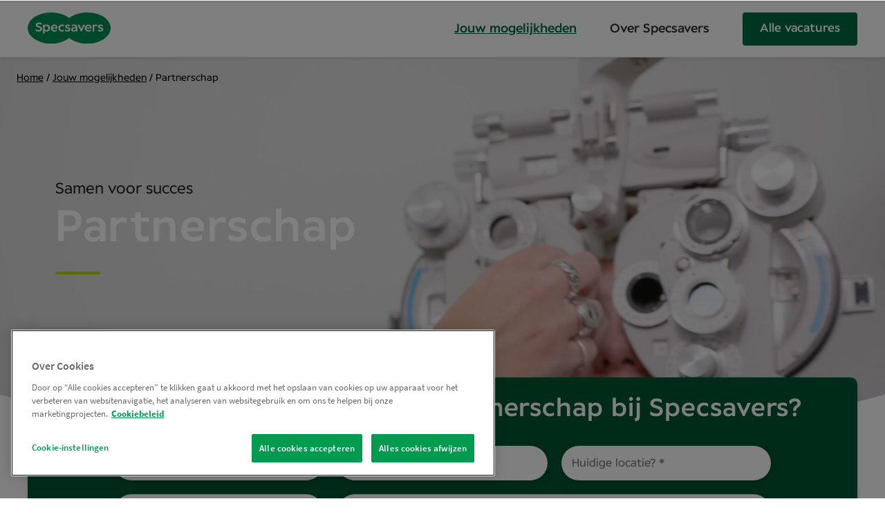

--- FILE ---
content_type: text/html; charset=UTF-8
request_url: https://join.specsavers.com/nl/opportunities/partnerschap/
body_size: 13119
content:
<!doctype html>
<html lang="nl-NL">
<head>
	<meta charset="UTF-8">
	<meta name="viewport" content="width=device-width, initial-scale=1">
	<link rel="profile" href="https://gmpg.org/xfn/11">
								<meta name='robots' content='index, follow, max-image-preview:large, max-snippet:-1, max-video-preview:-1' />
	<style>img:is([sizes="auto" i], [sizes^="auto," i]) { contain-intrinsic-size: 3000px 1500px }</style>
	<link rel="alternate" hreflang="nl-NL" href="https://join.specsavers.com/nl/opportunities/partnerschap/" />

	<!-- This site is optimized with the Yoast SEO plugin v26.4 - https://yoast.com/wordpress/plugins/seo/ -->
	<title>Partnerschap | Ondernemen bij Specsavers | Join Specsavers</title>
	<meta name="description" content="Partner worden betekent eigenaar worden van je eigen winkel. Er zijn veel mogelijkheden voor ondernemen als opticien, audicien of retailer." />
	<link rel="canonical" href="https://join.specsavers.com/nl/opportunities/partnerschap/" />
	<meta property="og:locale" content="nl_NL" />
	<meta property="og:type" content="article" />
	<meta property="og:title" content="Partnerschap | Ondernemen bij Specsavers | Join Specsavers" />
	<meta property="og:description" content="Partner worden betekent eigenaar worden van je eigen winkel. Er zijn veel mogelijkheden voor ondernemen als opticien, audicien of retailer." />
	<meta property="og:url" content="https://join.specsavers.com/nl/opportunities/partnerschap/" />
	<meta property="og:site_name" content="Join Specsavers" />
	<meta property="article:modified_time" content="2025-06-13T13:21:05+00:00" />
	<meta name="twitter:card" content="summary_large_image" />
	<meta name="twitter:label1" content="Geschatte leestijd" />
	<meta name="twitter:data1" content="5 minuten" />
	<script type="application/ld+json" class="yoast-schema-graph">{"@context":"https://schema.org","@graph":[{"@type":"WebPage","@id":"https://join.specsavers.com/nl/opportunities/partnerschap/","url":"https://join.specsavers.com/nl/opportunities/partnerschap/","name":"Partnerschap | Ondernemen bij Specsavers | Join Specsavers","isPartOf":{"@id":"https://join.specsavers.com/nl/#website"},"datePublished":"2022-06-12T13:13:39+00:00","dateModified":"2025-06-13T13:21:05+00:00","description":"Partner worden betekent eigenaar worden van je eigen winkel. Er zijn veel mogelijkheden voor ondernemen als opticien, audicien of retailer.","breadcrumb":{"@id":"https://join.specsavers.com/nl/opportunities/partnerschap/#breadcrumb"},"inLanguage":"nl-NL","potentialAction":[{"@type":"ReadAction","target":["https://join.specsavers.com/nl/opportunities/partnerschap/"]}]},{"@type":"BreadcrumbList","@id":"https://join.specsavers.com/nl/opportunities/partnerschap/#breadcrumb","itemListElement":[{"@type":"ListItem","position":1,"name":"Home","item":"https://join.specsavers.com/nl/"},{"@type":"ListItem","position":2,"name":"Jouw mogelijkheden","item":"https://join.specsavers.com/nl/opportunities/"},{"@type":"ListItem","position":3,"name":"Partnerschap"}]},{"@type":"WebSite","@id":"https://join.specsavers.com/nl/#website","url":"https://join.specsavers.com/nl/","name":"NL","description":"","potentialAction":[{"@type":"SearchAction","target":{"@type":"EntryPoint","urlTemplate":"https://join.specsavers.com/nl/?s={search_term_string}"},"query-input":{"@type":"PropertyValueSpecification","valueRequired":true,"valueName":"search_term_string"}}],"inLanguage":"nl-NL"}]}</script>
	<!-- / Yoast SEO plugin. -->


<style id='safe-svg-svg-icon-style-inline-css' type='text/css'>
.safe-svg-cover{text-align:center}.safe-svg-cover .safe-svg-inside{display:inline-block;max-width:100%}.safe-svg-cover svg{fill:currentColor;height:100%;max-height:100%;max-width:100%;width:100%}

</style>
<link rel='stylesheet' id='specsavers-master-style-css' href='https://join.specsavers.com/nl/wp-content/themes/specsavers-master/style.css?ver=1767888715' type='text/css' media='all' />
<link rel='stylesheet' id='child-theme-css' href='https://join.specsavers.com/nl/wp-content/themes/specsavers-ne-child/style.css?ver=1757331226' type='text/css' media='all' />
<link rel='stylesheet' id='dvk-social-sharing-css' href='https://join.specsavers.com/nl/wp-content/plugins/dvk-social-sharing/assets/css/styles.min.css?ver=1.3.9' type='text/css' media='all' />
<script type="text/javascript" src="https://join.specsavers.com/nl/wp-includes/js/jquery/jquery.min.js?ver=3.7.1" id="jquery-core-js"></script>
<script type="text/javascript" src="https://join.specsavers.com/nl/wp-includes/js/jquery/jquery-migrate.min.js?ver=3.4.1" id="jquery-migrate-js"></script>
<!-- HFCM by 99 Robots - Snippet # 5: General GTM (Header) -->
<!-- Google Tag Manager -->
<script>(function(w,d,s,l,i){w[l]=w[l]||[];w[l].push({'gtm.start':
new Date().getTime(),event:'gtm.js'});var f=d.getElementsByTagName(s)[0],
j=d.createElement(s),dl=l!='dataLayer'?'&l='+l:'';j.async=true;j.src=
'https://www.googletagmanager.com/gtm.js?id='+i+dl;f.parentNode.insertBefore(j,f);
})(window,document,'script','dataLayer','GTM-KGXS5CM');</script>
<!-- End Google Tag Manager -->
<!-- /end HFCM by 99 Robots -->
<meta property="fb:pages" content="" />
				<script src="https://talenthub.io/widget/th-widget.js" defer></script>
	</head>

<body data-rsssl=1 class="wp-singular page-template-default page page-id-1395 page-child parent-pageid-156 wp-theme-specsavers-master wp-child-theme-specsavers-ne-child megamenu-active has-megamenu-buttons ne">
	
							
			<div class="nav-spacer"></div>
		<header id="header--mega-menu" class="nav-down">
			<div id="header--mega-menu__container">
								<div class="mega-menu__container">
					<div class="mega-menu__inner_container">
													<a class="logo" href="https://join.specsavers.com/nl/">
								<img src="https://join.specsavers.com/nl/wp-content/themes/specsavers-master/images/specsavers-logo.svg" alt="Specsavers" />							</a>
												<div class="mega-menu">
															<a class="button-wrapper mega-nav__mobile-button" href="https://join.specsavers.com/nl/full-jobs-overview/" target="_self"><span class="button featured">Alle vacatures</span></a>
														<a href="#" class="menu-mobile menu-item-no-link" aria-label="Menu">
																	<div class="hamburger">
										<div class="line1"></div>
										<div class="line2"></div>
										<div class="line3"></div>
									</div>
															</a>
							<div class="menu-wrapper mega-menu">
								<ul id="menu-top-mega-menu" class="menu"><li id="menu-item-3662" class="menu-item menu-item-type-post_type menu-item-object-page current-page-ancestor current-menu-ancestor current-page-parent current_page_ancestor menu-item-has-children menu-item-3662"><a href="https://join.specsavers.com/nl/opportunities/">Jouw mogelijkheden</a>
<ul class="sub-menu">
	<li id="menu-item-3663" class="menu-item menu-item-type-custom menu-item-object-custom current-menu-ancestor current-menu-parent menu-item-has-children menu-item-3663 menu-item-no-link"><a href="#">Winkels</a>
	<ul class="sub-menu">
		<li id="menu-item-3664" class="menu-item menu-item-type-post_type menu-item-object-page menu-item-3664"><a href="https://join.specsavers.com/nl/opportunities/audiciens/">Audicien</a></li>
		<li id="menu-item-3665" class="menu-item menu-item-type-post_type menu-item-object-page menu-item-3665"><a href="https://join.specsavers.com/nl/opportunities/optician/">Opticien</a></li>
		<li id="menu-item-3666" class="menu-item menu-item-type-post_type menu-item-object-page menu-item-3666"><a href="https://join.specsavers.com/nl/opportunities/optometrist/">Optometrist</a></li>
		<li id="menu-item-3667" class="menu-item menu-item-type-post_type menu-item-object-page current-menu-item page_item page-item-1395 current_page_item menu-item-3667"><a href="https://join.specsavers.com/nl/opportunities/partnerschap/" aria-current="page">Partnerschap</a></li>
		<li id="menu-item-3668" class="menu-item menu-item-type-post_type menu-item-object-page menu-item-3668"><a href="https://join.specsavers.com/nl/opportunities/store-team/">Winkelteam</a></li>
		<li id="menu-item-3966" class="menu-item menu-item-type-post_type menu-item-object-page menu-item-3966"><a href="https://join.specsavers.com/nl/opportunities/studenten/">Studenten</a></li>
	</ul>
</li>
	<li id="menu-item-3943" class="menu-item menu-item-type-custom menu-item-object-custom menu-item-has-children menu-item-3943 menu-item-no-link"><a href="#">Servicekantoor</a>
	<ul class="sub-menu">
		<li id="menu-item-3670" class="menu-item menu-item-type-post_type menu-item-object-page menu-item-3670"><a href="https://join.specsavers.com/nl/opportunities/support-office/">Servicekantoor</a></li>
	</ul>
</li>
	<li id="menu-item-3671" class="menu-item menu-item-type-custom menu-item-object-custom menu-item-has-children menu-item-3671 menu-item-no-link"><a href="#">Trainingsmogelijkheden</a>
	<ul class="sub-menu">
		<li id="menu-item-3672" class="menu-item menu-item-type-post_type menu-item-object-page menu-item-3672"><a href="https://join.specsavers.com/nl/opportunities/partner-in-development/">Partner in Development</a></li>
	</ul>
</li>
</li>
</li>
<li class="featured-links"><div class="featured-link"><a href="https://join.specsavers.com/nl/opportunities/viewpoint/"><img width="300" height="200" src="https://join.specsavers.com/nl/wp-content/uploads/sites/9/2023/10/Viewpoint-page_image-1-300x200.jpg" class="featured-link-image" alt="" decoding="async" fetchpriority="high" srcset="https://join.specsavers.com/nl/wp-content/uploads/sites/9/2023/10/Viewpoint-page_image-1-300x200.jpg 300w, https://join.specsavers.com/nl/wp-content/uploads/sites/9/2023/10/Viewpoint-page_image-1-1024x683.jpg 1024w, https://join.specsavers.com/nl/wp-content/uploads/sites/9/2023/10/Viewpoint-page_image-1-768x512.jpg 768w, https://join.specsavers.com/nl/wp-content/uploads/sites/9/2023/10/Viewpoint-page_image-1.jpg 1200w" sizes="(max-width: 300px) 100vw, 300px" /><span class="title">Viewpoint</span><span class="description">Leeromgeving voor oogzorgexperts</span></a></div><div class="featured-link"><a href="https://join.specsavers.com/nl/opportunities/clinical-conference/"><img width="300" height="200" src="https://join.specsavers.com/nl/wp-content/uploads/sites/9/2023/12/Clinical-Conference-300x200.jpg" class="featured-link-image" alt="" decoding="async" srcset="https://join.specsavers.com/nl/wp-content/uploads/sites/9/2023/12/Clinical-Conference-300x200.jpg 300w, https://join.specsavers.com/nl/wp-content/uploads/sites/9/2023/12/Clinical-Conference-768x512.jpg 768w, https://join.specsavers.com/nl/wp-content/uploads/sites/9/2023/12/Clinical-Conference.jpg 960w" sizes="(max-width: 300px) 100vw, 300px" /><span class="title">Clinical Conference</span><span class="description">Onze jaarlijkse Clinical Conference</span></a></div></li></ul>
</li>
<li id="menu-item-3680" class="menu-item menu-item-type-post_type menu-item-object-page menu-item-has-children menu-item-3680"><a href="https://join.specsavers.com/nl/this-is-specsavers/">Over Specsavers</a>
<ul class="sub-menu">
	<li id="menu-item-3678" class="menu-item menu-item-type-custom menu-item-object-custom menu-item-has-children menu-item-3678 menu-item-no-link"><a href="#">Over Specsavers</a>
	<ul class="sub-menu">
		<li id="menu-item-3679" class="menu-item menu-item-type-post_type menu-item-object-page menu-item-3679"><a href="https://join.specsavers.com/nl/this-is-specsavers/news/">Onze collega’s</a></li>
		<li id="menu-item-3683" class="menu-item menu-item-type-post_type menu-item-object-page menu-item-3683"><a href="https://join.specsavers.com/nl/this-is-specsavers/onze-missie-waarden-acties/">Onze missie, waarden en acties</a></li>
		<li id="menu-item-3681" class="menu-item menu-item-type-post_type menu-item-object-page menu-item-3681"><a href="https://join.specsavers.com/nl/this-is-specsavers/this-is-how-we-grow/">Onze trainingsmogelijkheden</a></li>
	</ul>
</li>
</ul>
</li>
<li id="menu-item-3685" class="menu-button desktop-only menu-item menu-item-type-post_type menu-item-object-page menu-item-3685"><a href="https://join.specsavers.com/nl/full-jobs-overview/">Alle vacatures</a></li>
</ul>																<div class="featured-links mobile">
																			<div class="featured-link">
											<a href="https://join.specsavers.com/nl/opportunities/viewpoint/"><img width="300" height="200" src="https://join.specsavers.com/nl/wp-content/uploads/sites/9/2023/10/Viewpoint-page_image-1-300x200.jpg" class="featured-link-image" alt="" decoding="async" fetchpriority="high" srcset="https://join.specsavers.com/nl/wp-content/uploads/sites/9/2023/10/Viewpoint-page_image-1-300x200.jpg 300w, https://join.specsavers.com/nl/wp-content/uploads/sites/9/2023/10/Viewpoint-page_image-1-1024x683.jpg 1024w, https://join.specsavers.com/nl/wp-content/uploads/sites/9/2023/10/Viewpoint-page_image-1-768x512.jpg 768w, https://join.specsavers.com/nl/wp-content/uploads/sites/9/2023/10/Viewpoint-page_image-1.jpg 1200w" sizes="(max-width: 300px) 100vw, 300px" /><span class="title">Viewpoint</span><span class="description">Leeromgeving voor oogzorgexperts</span></a>										</div>
																			<div class="featured-link">
											<a href="https://join.specsavers.com/nl/opportunities/clinical-conference/"><img width="300" height="200" src="https://join.specsavers.com/nl/wp-content/uploads/sites/9/2023/12/Clinical-Conference-300x200.jpg" class="featured-link-image" alt="" decoding="async" srcset="https://join.specsavers.com/nl/wp-content/uploads/sites/9/2023/12/Clinical-Conference-300x200.jpg 300w, https://join.specsavers.com/nl/wp-content/uploads/sites/9/2023/12/Clinical-Conference-768x512.jpg 768w, https://join.specsavers.com/nl/wp-content/uploads/sites/9/2023/12/Clinical-Conference.jpg 960w" sizes="(max-width: 300px) 100vw, 300px" /><span class="title">Clinical Conference</span><span class="description">Onze jaarlijkse Clinical Conference</span></a>										</div>
																	</div>
															</div>
						</div>
											</div>
									</div>
			</div>
		</header>
		<div class="ss-nav__mask"></div>
		<div class="breadcrumbs enter enter-opacity"><div class="crumbs-wrapper"><span><span><a href="https://join.specsavers.com/nl/">Home</a></span> <span class="sep">/</span> <span><a href="https://join.specsavers.com/nl/opportunities/">Jouw mogelijkheden</a></span> <span class="sep">/</span> <span class="breadcrumb_last" aria-current="page">Partnerschap</span></span></div></div>
	<div id="primary" class="content-area">
		<main id="main" class="site-main">

		
<section class="frame-hero has-component-box padding-btm-default mb40-sm">
		<div class="wrap height-80 standard"
			 	>
				<img src="https://join.specsavers.com/nl/wp-content/themes/specsavers-ne-child/images/hero-curve.svg" class="hero-curve">
		<div class="content  text-white ">
			<div class="headers">
								<p class="title">Samen voor succes</p>
												<h1>Partnerschap</h1>
							</div>
												</div>
								<div class="video">
					<div class="container">
						<video
									 muted="true"
									 playsinline="true"
									 loop="true"
									 src="https://join.specsavers.com/nl/wp-content/uploads/sites/9/2023/09/HERO-video-NL.mp4">
						</video>
					</div>
				</div>
							</div>
			<div class="mobile-headers-below">
								<p class="title">Samen voor succes</p>
												<h1>Partnerschap</h1>
							</div>
							<div class="search-box__wrapper"><div class="search-box">
					<div class="component-box racing-dark">
													<h2>Wil je meer weten over het partnerschap bij Specsavers?</h2>
												<div class="cta-register-interest">
							<div class="cta-register-interest-form"
								data-widget-mode='1'
								data-action="avature"
																data-avature-job-id="31559"
								data-avature-workflow-step-id="1027"
																								data-extra-fields="city,phone"
																								data-extra-required="city,phone"
																								data-gdpr-legal="&lt;p&gt;Specsavers doet er alles aan om je privacy te waarborgen. Lees &lt;a href=&quot;https://join.specsavers.com/nl/candidate-data-privacy-statement/&quot; target=&quot;_blank&quot; rel=&quot;noopener&quot;&gt;hier&lt;/a&gt; meer over je rechten en hoe we omgaan met je persoonsgegevens.&lt;/p&gt;
"
								data-gdpr-checkbox=""
							></div>
						</div>
					</div>
				</div></div>
			</section>

<section class="centered-heading padding-btm-default white-bg mb40-sm">
		<div class="content-wrapper-default">
				<h2 class="mb16-sm">
		<span>Wist jij dat Specsavers-winkels worden gerund door lokale ondernemers?</span>
				</h2>
						<div class="caption lead">
		<p>Anders dan bij franchiseformules, bieden wij opticiens, retailers en audiciens een partnerschap waarbij de winkel gezamenlijk wordt gerund en de winsten gedeeld worden.</p>
<p>Dat klinkt misschien te mooi om waar te zijn, maar dat is hoe we onze organisatie al sinds 1997 in Nederland runnen.</p>
		</div>
		</div>
</section>

<section class="inset-media white-bg   mt40-sm">
		<div class="content-wrapper ">
		<div class="text-col mb24-sm">
			<h3 class="mb8-sm">			<span>”Als ondernemer bij Specsavers doe je het echt samen”</span>
			</h3>						<div class="caption">
				<p>Laura is opticien en runt twee winkels samen met retailpartner Bas. Door te sparren met elkaar komen ze vaak tot andere inzichten voor de groei van hun winkels. Meer weten over het Specsavers-concept? Laura en Bas delen hun ervaringen in deze video.</p>
			</div>
								</div>
		<div class="media-col mb0-sm">
						<div class="embed-container aspect-16-9">
				<div class="consent-container" data-consent="C0003,C0002,C0004"><div class="consent-placeholder video-placeholder" style="max-width: 640px; aspect-ratio: 1.7777777777778"><div class="video-thumbnail"><img src="https://i.ytimg.com/vi/ljySru548xc/maxresdefault.jpg"></div><div class="consent-placeholder-inner"><p class="consent-text">Accepteer alle cookies <br>om deze video af te spelen.</p><p><a href="javascript:return false" class="button js-update-consent">Accepteren</a></p><div class="consent-policy-link"><a href="https://join.specsavers.com/nl/cookiebeleid/">Cookiebeleid</a></div></div></div><noscript><iframe title="”Als ondernemer bij Specsavers doe je het echt samen”" width="640" height="360" src="https://www.youtube.com/embed/ljySru548xc?feature=oembed&controls=1&modestbranding=1&rel=0&color=red&enablejsapi=1&origin=https://join.specsavers.com" frameborder="0" allow="accelerometer; autoplay; clipboard-write; encrypted-media; gyroscope; picture-in-picture; web-share" referrerpolicy="strict-origin-when-cross-origin" allowfullscreen frameborder="0"></iframe></noscript></div>			</div>
			    
		</div>
	</div>
</section>

<section class="accordion inset-media -bg   mb40-sm">
		<div class="content-wrapper reverse pt0-sm pb0-sm">
		<div class="text-col mb24-sm' ?>">
			<h2 class="mb8-sm">			<span class="accordion-heading">Wat we jou bieden</span>
			</h2>			
							<ul class="accordion-list">
										<li class="accordion-list-item">
						<div class="accordion-item">
							<button aria-expanded="false" class="" aria-controls="accordion4-1">
								<span class="accordion-header">
									Uniek partnerschap								</span>
								<span class="accordion-icon">
									<?xml version="1.0" encoding="utf-8"?>
<!-- Generator: Adobe Illustrator 23.0.3, SVG Export Plug-In . SVG Version: 6.00 Build 0)  -->
<svg version="1.1" id="Layer_1" focusable="false" xmlns="http://www.w3.org/2000/svg" xmlns:xlink="http://www.w3.org/1999/xlink"
	 x="0px" y="0px" viewBox="0 0 416.7 245" style="enable-background:new 0 0 416.7 245;" xml:space="preserve">
<path d="M0,36.7c0-3.7,1.5-7.3,4.1-9.9L26.8,4.1c5.4-5.4,14.3-5.5,19.8,0l161.8,161l161.8-161c5.5-5.4,14.3-5.4,19.8,0l22.7,22.7
	c2.6,2.6,4.1,6.2,4.1,9.9s-1.5,7.3-4.1,9.9L218.2,240.9c-2.6,2.6-6.2,4.1-9.9,4.1s-7.3-1.5-9.9-4.1L4.1,46.6C1.5,43.9,0,40.4,0,36.7
	z"/>
</svg>
								</span>
							</button>
							<div class="accordion-text" id="accordion4-1">
								<div class="inner">
									<p>Wist je dat alle Specsavers-winkels gerund worden door lokale ondernemers? Opticiens, audiciens en retailers nemen samen deel als partner en delen de winst: dat is ons unieke concept, sinds 1997 in Nederland.</p>
								</div>
							</div>
						</div>
					</li>
										<li class="accordion-list-item">
						<div class="accordion-item">
							<button aria-expanded="false" class="" aria-controls="accordion4-2">
								<span class="accordion-header">
									Duo-partnerschap								</span>
								<span class="accordion-icon">
									<?xml version="1.0" encoding="utf-8"?>
<!-- Generator: Adobe Illustrator 23.0.3, SVG Export Plug-In . SVG Version: 6.00 Build 0)  -->
<svg version="1.1" id="Layer_1" focusable="false" xmlns="http://www.w3.org/2000/svg" xmlns:xlink="http://www.w3.org/1999/xlink"
	 x="0px" y="0px" viewBox="0 0 416.7 245" style="enable-background:new 0 0 416.7 245;" xml:space="preserve">
<path d="M0,36.7c0-3.7,1.5-7.3,4.1-9.9L26.8,4.1c5.4-5.4,14.3-5.5,19.8,0l161.8,161l161.8-161c5.5-5.4,14.3-5.4,19.8,0l22.7,22.7
	c2.6,2.6,4.1,6.2,4.1,9.9s-1.5,7.3-4.1,9.9L218.2,240.9c-2.6,2.6-6.2,4.1-9.9,4.1s-7.3-1.5-9.9-4.1L4.1,46.6C1.5,43.9,0,40.4,0,36.7
	z"/>
</svg>
								</span>
							</button>
							<div class="accordion-text" id="accordion4-2">
								<div class="inner">
									<p>De meeste Specsavers-winkels hebben twee eigenaren: een opticien leidt de zaak samen met een retailpartner of met een audicien.</p>
								</div>
							</div>
						</div>
					</li>
										<li class="accordion-list-item">
						<div class="accordion-item">
							<button aria-expanded="false" class="" aria-controls="accordion4-3">
								<span class="accordion-header">
									Optiekpartner								</span>
								<span class="accordion-icon">
									<?xml version="1.0" encoding="utf-8"?>
<!-- Generator: Adobe Illustrator 23.0.3, SVG Export Plug-In . SVG Version: 6.00 Build 0)  -->
<svg version="1.1" id="Layer_1" focusable="false" xmlns="http://www.w3.org/2000/svg" xmlns:xlink="http://www.w3.org/1999/xlink"
	 x="0px" y="0px" viewBox="0 0 416.7 245" style="enable-background:new 0 0 416.7 245;" xml:space="preserve">
<path d="M0,36.7c0-3.7,1.5-7.3,4.1-9.9L26.8,4.1c5.4-5.4,14.3-5.5,19.8,0l161.8,161l161.8-161c5.5-5.4,14.3-5.4,19.8,0l22.7,22.7
	c2.6,2.6,4.1,6.2,4.1,9.9s-1.5,7.3-4.1,9.9L218.2,240.9c-2.6,2.6-6.2,4.1-9.9,4.1s-7.3-1.5-9.9-4.1L4.1,46.6C1.5,43.9,0,40.4,0,36.7
	z"/>
</svg>
								</span>
							</button>
							<div class="accordion-text" id="accordion4-3">
								<div class="inner">
									<p>Met je partner leid je jullie zaak, waarbij jij verantwoordelijk bent voor alle aspecten van oogzorg, zoals het uitvoeren van onderzoek.</p>
								</div>
							</div>
						</div>
					</li>
										<li class="accordion-list-item">
						<div class="accordion-item">
							<button aria-expanded="false" class="" aria-controls="accordion4-4">
								<span class="accordion-header">
									Retailpartner								</span>
								<span class="accordion-icon">
									<?xml version="1.0" encoding="utf-8"?>
<!-- Generator: Adobe Illustrator 23.0.3, SVG Export Plug-In . SVG Version: 6.00 Build 0)  -->
<svg version="1.1" id="Layer_1" focusable="false" xmlns="http://www.w3.org/2000/svg" xmlns:xlink="http://www.w3.org/1999/xlink"
	 x="0px" y="0px" viewBox="0 0 416.7 245" style="enable-background:new 0 0 416.7 245;" xml:space="preserve">
<path d="M0,36.7c0-3.7,1.5-7.3,4.1-9.9L26.8,4.1c5.4-5.4,14.3-5.5,19.8,0l161.8,161l161.8-161c5.5-5.4,14.3-5.4,19.8,0l22.7,22.7
	c2.6,2.6,4.1,6.2,4.1,9.9s-1.5,7.3-4.1,9.9L218.2,240.9c-2.6,2.6-6.2,4.1-9.9,4.1s-7.3-1.5-9.9-4.1L4.1,46.6C1.5,43.9,0,40.4,0,36.7
	z"/>
</svg>
								</span>
							</button>
							<div class="accordion-text" id="accordion4-4">
								<div class="inner">
									<p>Samen met een ervaren opticien leid je jullie zaak, waarbij jij alles buiten de testruimtes regelt: je bent de teammanager en het gezicht van de winkel.</p>
								</div>
							</div>
						</div>
					</li>
										<li class="accordion-list-item">
						<div class="accordion-item">
							<button aria-expanded="false" class="" aria-controls="accordion4-5">
								<span class="accordion-header">
									Horenpartner								</span>
								<span class="accordion-icon">
									<?xml version="1.0" encoding="utf-8"?>
<!-- Generator: Adobe Illustrator 23.0.3, SVG Export Plug-In . SVG Version: 6.00 Build 0)  -->
<svg version="1.1" id="Layer_1" focusable="false" xmlns="http://www.w3.org/2000/svg" xmlns:xlink="http://www.w3.org/1999/xlink"
	 x="0px" y="0px" viewBox="0 0 416.7 245" style="enable-background:new 0 0 416.7 245;" xml:space="preserve">
<path d="M0,36.7c0-3.7,1.5-7.3,4.1-9.9L26.8,4.1c5.4-5.4,14.3-5.5,19.8,0l161.8,161l161.8-161c5.5-5.4,14.3-5.4,19.8,0l22.7,22.7
	c2.6,2.6,4.1,6.2,4.1,9.9s-1.5,7.3-4.1,9.9L218.2,240.9c-2.6,2.6-6.2,4.1-9.9,4.1s-7.3-1.5-9.9-4.1L4.1,46.6C1.5,43.9,0,40.4,0,36.7
	z"/>
</svg>
								</span>
							</button>
							<div class="accordion-text" id="accordion4-5">
								<div class="inner">
									<p>Als ondernemende audicien leid je je eigen zaak en kun je toch veel mensen blijven helpen. Jij tekent voor de hoorzorg, je partner zorgt voor de retail-expertise.</p>
								</div>
							</div>
						</div>
					</li>
									</ul>
			
		</div>
		<div class="media-col mb0-sm">
						<img src="https://join.specsavers.com/nl/wp-content/uploads/sites/9/2025/01/2024_Specsavers_SHOPcph_Backdrop_0526_Lavender-1-1200x800.jpg">
			    
		</div>
	</div>
</section>
<section class="cta-block cta-register-interest   gray-bg mt40-sm mb40-sm">
		<a class="anchor" name="interesse"></a>
		<div class="cta-register-interest-form" 
		data-heading="Wil je meer weten over het partnerschap bij Specsavers?"
		data-button-text="Laten we eens praten"
		data-button-classnames="alt enter enter-opacity"
		data-action="avature"
				data-avature-job-id="31559"
		data-avature-workflow-step-id="1027"
						data-extra-fields="phone"
								data-gdpr-legal="&lt;p&gt;Specsavers doet er alles aan om je privacy te waarborgen. Lees &lt;a href=&quot;https://join.specsavers.com/nl/candidate-data-privacy-statement/&quot; target=&quot;_blank&quot; rel=&quot;noopener&quot;&gt;hier&lt;/a&gt; meer over je rechten en hoe we omgaan met je persoonsgegevens.&lt;/p&gt;
"
		data-gdpr-checkbox=""
	></div>
</section>
<section class="accordion inset-media -bg   mt80-sm">
		<div class="content-wrapper  pt0-sm">
		<div class="text-col mb24-sm' ?>">
			<h2 class="mb8-sm">			<span class="accordion-heading">De voordelen van ons partnerschap</span>
			</h2>			
							<ul class="accordion-list">
										<li class="accordion-list-item">
						<div class="accordion-item">
							<button aria-expanded="false" class="" aria-controls="accordion6-1">
								<span class="accordion-header">
									Servicekantoor als vangnet								</span>
								<span class="accordion-icon">
									<?xml version="1.0" encoding="utf-8"?>
<!-- Generator: Adobe Illustrator 23.0.3, SVG Export Plug-In . SVG Version: 6.00 Build 0)  -->
<svg version="1.1" id="Layer_1" focusable="false" xmlns="http://www.w3.org/2000/svg" xmlns:xlink="http://www.w3.org/1999/xlink"
	 x="0px" y="0px" viewBox="0 0 416.7 245" style="enable-background:new 0 0 416.7 245;" xml:space="preserve">
<path d="M0,36.7c0-3.7,1.5-7.3,4.1-9.9L26.8,4.1c5.4-5.4,14.3-5.5,19.8,0l161.8,161l161.8-161c5.5-5.4,14.3-5.4,19.8,0l22.7,22.7
	c2.6,2.6,4.1,6.2,4.1,9.9s-1.5,7.3-4.1,9.9L218.2,240.9c-2.6,2.6-6.2,4.1-9.9,4.1s-7.3-1.5-9.9-4.1L4.1,46.6C1.5,43.9,0,40.4,0,36.7
	z"/>
</svg>
								</span>
							</button>
							<div class="accordion-text" id="accordion6-1">
								<div class="inner">
									<p>Ons servicekantoor ondersteunt partners bij hun administratie, marketing, IT, financiën en recruitment.</p>
								</div>
							</div>
						</div>
					</li>
										<li class="accordion-list-item">
						<div class="accordion-item">
							<button aria-expanded="false" class="" aria-controls="accordion6-2">
								<span class="accordion-header">
									Focus								</span>
								<span class="accordion-icon">
									<?xml version="1.0" encoding="utf-8"?>
<!-- Generator: Adobe Illustrator 23.0.3, SVG Export Plug-In . SVG Version: 6.00 Build 0)  -->
<svg version="1.1" id="Layer_1" focusable="false" xmlns="http://www.w3.org/2000/svg" xmlns:xlink="http://www.w3.org/1999/xlink"
	 x="0px" y="0px" viewBox="0 0 416.7 245" style="enable-background:new 0 0 416.7 245;" xml:space="preserve">
<path d="M0,36.7c0-3.7,1.5-7.3,4.1-9.9L26.8,4.1c5.4-5.4,14.3-5.5,19.8,0l161.8,161l161.8-161c5.5-5.4,14.3-5.4,19.8,0l22.7,22.7
	c2.6,2.6,4.1,6.2,4.1,9.9s-1.5,7.3-4.1,9.9L218.2,240.9c-2.6,2.6-6.2,4.1-9.9,4.1s-7.3-1.5-9.9-4.1L4.1,46.6C1.5,43.9,0,40.4,0,36.7
	z"/>
</svg>
								</span>
							</button>
							<div class="accordion-text" id="accordion6-2">
								<div class="inner">
									<p>Al onze winkelmedewerkers hebben hun eigen verantwoordelijkheid. Iedereen doet waar hij goed in is, zodat je samen goed voor de klanten kunt zorgen.</p>
								</div>
							</div>
						</div>
					</li>
										<li class="accordion-list-item">
						<div class="accordion-item">
							<button aria-expanded="false" class="" aria-controls="accordion6-3">
								<span class="accordion-header">
									Winstgevende business								</span>
								<span class="accordion-icon">
									<?xml version="1.0" encoding="utf-8"?>
<!-- Generator: Adobe Illustrator 23.0.3, SVG Export Plug-In . SVG Version: 6.00 Build 0)  -->
<svg version="1.1" id="Layer_1" focusable="false" xmlns="http://www.w3.org/2000/svg" xmlns:xlink="http://www.w3.org/1999/xlink"
	 x="0px" y="0px" viewBox="0 0 416.7 245" style="enable-background:new 0 0 416.7 245;" xml:space="preserve">
<path d="M0,36.7c0-3.7,1.5-7.3,4.1-9.9L26.8,4.1c5.4-5.4,14.3-5.5,19.8,0l161.8,161l161.8-161c5.5-5.4,14.3-5.4,19.8,0l22.7,22.7
	c2.6,2.6,4.1,6.2,4.1,9.9s-1.5,7.3-4.1,9.9L218.2,240.9c-2.6,2.6-6.2,4.1-9.9,4.1s-7.3-1.5-9.9-4.1L4.1,46.6C1.5,43.9,0,40.4,0,36.7
	z"/>
</svg>
								</span>
							</button>
							<div class="accordion-text" id="accordion6-3">
								<div class="inner">
									<p>Je deelt de verantwoordelijkheid met Specsavers, dus meestal verdien je je initiële investering al in een paar jaar terug. En alle winst uit de winkel is voor jou.</p>
								</div>
							</div>
						</div>
					</li>
										<li class="accordion-list-item">
						<div class="accordion-item">
							<button aria-expanded="false" class="" aria-controls="accordion6-4">
								<span class="accordion-header">
									Oog- en hoorzorg van morgen								</span>
								<span class="accordion-icon">
									<?xml version="1.0" encoding="utf-8"?>
<!-- Generator: Adobe Illustrator 23.0.3, SVG Export Plug-In . SVG Version: 6.00 Build 0)  -->
<svg version="1.1" id="Layer_1" focusable="false" xmlns="http://www.w3.org/2000/svg" xmlns:xlink="http://www.w3.org/1999/xlink"
	 x="0px" y="0px" viewBox="0 0 416.7 245" style="enable-background:new 0 0 416.7 245;" xml:space="preserve">
<path d="M0,36.7c0-3.7,1.5-7.3,4.1-9.9L26.8,4.1c5.4-5.4,14.3-5.5,19.8,0l161.8,161l161.8-161c5.5-5.4,14.3-5.4,19.8,0l22.7,22.7
	c2.6,2.6,4.1,6.2,4.1,9.9s-1.5,7.3-4.1,9.9L218.2,240.9c-2.6,2.6-6.2,4.1-9.9,4.1s-7.3-1.5-9.9-4.1L4.1,46.6C1.5,43.9,0,40.4,0,36.7
	z"/>
</svg>
								</span>
							</button>
							<div class="accordion-text" id="accordion6-4">
								<div class="inner">
									<p>Als partner maak je betere oog- en hoorzorg toegankelijk voor iedereen en geniet je elke dag van onze officeel erkende ’<a href="https://join.specsavers.com/nl/articles/great-place-to-work/">Great Place to Work’</a>.</p>
								</div>
							</div>
						</div>
					</li>
									</ul>
			
		</div>
		<div class="media-col mb0-sm">
						<img src="https://join.specsavers.com/nl/wp-content/uploads/sites/9/2025/01/2024_Lavender_Specsavers_NESO_Backdrop_1407-scaled-e1737366383624-1200x800.jpg">
			    
		</div>
	</div>
</section>

<section class="accordion inset-media -bg   mb40-sm">
		<div class="content-wrapper reverse pb0-sm">
		<div class="text-col mb24-sm' ?>">
			<h2 class="mb8-sm">			<span class="accordion-heading">Jezelf ontwikkelen als winkeleigenaar</span>
			</h2>			
							<ul class="accordion-list">
										<li class="accordion-list-item">
						<div class="accordion-item">
							<button aria-expanded="false" class="" aria-controls="accordion7-1">
								<span class="accordion-header">
									Partner in Development programma								</span>
								<span class="accordion-icon">
									<?xml version="1.0" encoding="utf-8"?>
<!-- Generator: Adobe Illustrator 23.0.3, SVG Export Plug-In . SVG Version: 6.00 Build 0)  -->
<svg version="1.1" id="Layer_1" focusable="false" xmlns="http://www.w3.org/2000/svg" xmlns:xlink="http://www.w3.org/1999/xlink"
	 x="0px" y="0px" viewBox="0 0 416.7 245" style="enable-background:new 0 0 416.7 245;" xml:space="preserve">
<path d="M0,36.7c0-3.7,1.5-7.3,4.1-9.9L26.8,4.1c5.4-5.4,14.3-5.5,19.8,0l161.8,161l161.8-161c5.5-5.4,14.3-5.4,19.8,0l22.7,22.7
	c2.6,2.6,4.1,6.2,4.1,9.9s-1.5,7.3-4.1,9.9L218.2,240.9c-2.6,2.6-6.2,4.1-9.9,4.1s-7.3-1.5-9.9-4.1L4.1,46.6C1.5,43.9,0,40.4,0,36.7
	z"/>
</svg>
								</span>
							</button>
							<div class="accordion-text" id="accordion7-1">
								<div class="inner">
									<p>Ons <a href="https://join.specsavers.com/nl/opportunities/partner-in-development/">PiD programma</a> is een zelfgestuurd leertraject in combinatie met hoogwaardig lesmateriaal, dat je inzicht geeft in het leven als Specsavers-partner. Zo verbeter je je vaardigheden en kennis, en word je geholpen met management en financiën.</p>
								</div>
							</div>
						</div>
					</li>
										<li class="accordion-list-item">
						<div class="accordion-item">
							<button aria-expanded="false" class="" aria-controls="accordion7-2">
								<span class="accordion-header">
									Specsavers 7 Leiderschapsprogramma								</span>
								<span class="accordion-icon">
									<?xml version="1.0" encoding="utf-8"?>
<!-- Generator: Adobe Illustrator 23.0.3, SVG Export Plug-In . SVG Version: 6.00 Build 0)  -->
<svg version="1.1" id="Layer_1" focusable="false" xmlns="http://www.w3.org/2000/svg" xmlns:xlink="http://www.w3.org/1999/xlink"
	 x="0px" y="0px" viewBox="0 0 416.7 245" style="enable-background:new 0 0 416.7 245;" xml:space="preserve">
<path d="M0,36.7c0-3.7,1.5-7.3,4.1-9.9L26.8,4.1c5.4-5.4,14.3-5.5,19.8,0l161.8,161l161.8-161c5.5-5.4,14.3-5.4,19.8,0l22.7,22.7
	c2.6,2.6,4.1,6.2,4.1,9.9s-1.5,7.3-4.1,9.9L218.2,240.9c-2.6,2.6-6.2,4.1-9.9,4.1s-7.3-1.5-9.9-4.1L4.1,46.6C1.5,43.9,0,40.4,0,36.7
	z"/>
</svg>
								</span>
							</button>
							<div class="accordion-text" id="accordion7-2">
								<div class="inner">
									<p>Jezelf blijven ontwikkelen? Je business performance en winstgevendheid vergroten? Het Specsavers 7 programma, exclusief bedoeld voor partners, helpt je hierbij.</p>
								</div>
							</div>
						</div>
					</li>
									</ul>
			
		</div>
		<div class="media-col mb0-sm">
						<img src="https://join.specsavers.com/nl/wp-content/uploads/sites/9/2023/05/MicrosoftTeams-image-41-scaled-1-1200x800.jpg">
			    
		</div>
	</div>
</section>

<section class="breaker-media reverse white-bg">
		        <img class="image-auto" src="https://join.specsavers.com/nl/wp-content/uploads/sites/9/2023/05/230128PR_SPECSAVERS_LetsPlay_Soeborg_Store_0524_W-1200x800.jpg">
        <div class="heading">
        <h2 class="mb16-sm">Kwaliteit voor een betaalbare prijs</h2>
                <div class="caption">
            <p>Bij Specsavers doen wij dingen anders: in 1984 waren we de eerste aanbieder van betaalbare kwaliteitsbrillen. Dankzij onze eigen distributieketen en duizenden winkels blijven onze prijzen laag. Tel daarbij op de nieuwste technologie en het breedste aanbod: als partner kun jij je klanten goede producten bieden tegen competitieve prijzen.</p>
        </div>
                    </div>
</section>

<section class="accordion inset-media -bg   mt80-sm mb40-sm">
		<div class="content-wrapper reverse pt0-sm pb0-sm">
		<div class="text-col mb24-sm' ?>">
			<h2 class="mb8-sm">			<span class="accordion-heading">Voordelen voor medewerkers</span>
			</h2>			
							<ul class="accordion-list">
										<li class="accordion-list-item">
						<div class="accordion-item">
							<button aria-expanded="false" class="" aria-controls="accordion9-1">
								<span class="accordion-header">
									Wat we jou bieden								</span>
								<span class="accordion-icon">
									<?xml version="1.0" encoding="utf-8"?>
<!-- Generator: Adobe Illustrator 23.0.3, SVG Export Plug-In . SVG Version: 6.00 Build 0)  -->
<svg version="1.1" id="Layer_1" focusable="false" xmlns="http://www.w3.org/2000/svg" xmlns:xlink="http://www.w3.org/1999/xlink"
	 x="0px" y="0px" viewBox="0 0 416.7 245" style="enable-background:new 0 0 416.7 245;" xml:space="preserve">
<path d="M0,36.7c0-3.7,1.5-7.3,4.1-9.9L26.8,4.1c5.4-5.4,14.3-5.5,19.8,0l161.8,161l161.8-161c5.5-5.4,14.3-5.4,19.8,0l22.7,22.7
	c2.6,2.6,4.1,6.2,4.1,9.9s-1.5,7.3-4.1,9.9L218.2,240.9c-2.6,2.6-6.2,4.1-9.9,4.1s-7.3-1.5-9.9-4.1L4.1,46.6C1.5,43.9,0,40.4,0,36.7
	z"/>
</svg>
								</span>
							</button>
							<div class="accordion-text" id="accordion9-1">
								<div class="inner">
									<ul>
<li>Een hecht team waarin je blijft groeien</li>
<li>Toegang tot ons <a href="https://join.specsavers.com/nl/opportunities/viewpoint/">online leerplatform</a>, elke maand een training en elk jaar onze <a href="https://join.specsavers.com/nl/opportunities/clinical-conference/">Clinical Conference</a></li>
<li>Een aantrekkelijk salaris, pensioenregeling, kortingen en het grootste bedrijfsfeest uit de branche!</li>
<li>Ons unieke <a href="https://join.specsavers.com/nl/opportunities/partner-in-development/">programma</a> dat je klaarstoomt voor het Specsavers-partnerschap.</li>
</ul>
								</div>
							</div>
						</div>
					</li>
										<li class="accordion-list-item">
						<div class="accordion-item">
							<button aria-expanded="false" class="" aria-controls="accordion9-2">
								<span class="accordion-header">
									Een van de leukste werkplekken van Nederland								</span>
								<span class="accordion-icon">
									<?xml version="1.0" encoding="utf-8"?>
<!-- Generator: Adobe Illustrator 23.0.3, SVG Export Plug-In . SVG Version: 6.00 Build 0)  -->
<svg version="1.1" id="Layer_1" focusable="false" xmlns="http://www.w3.org/2000/svg" xmlns:xlink="http://www.w3.org/1999/xlink"
	 x="0px" y="0px" viewBox="0 0 416.7 245" style="enable-background:new 0 0 416.7 245;" xml:space="preserve">
<path d="M0,36.7c0-3.7,1.5-7.3,4.1-9.9L26.8,4.1c5.4-5.4,14.3-5.5,19.8,0l161.8,161l161.8-161c5.5-5.4,14.3-5.4,19.8,0l22.7,22.7
	c2.6,2.6,4.1,6.2,4.1,9.9s-1.5,7.3-4.1,9.9L218.2,240.9c-2.6,2.6-6.2,4.1-9.9,4.1s-7.3-1.5-9.9-4.1L4.1,46.6C1.5,43.9,0,40.4,0,36.7
	z"/>
</svg>
								</span>
							</button>
							<div class="accordion-text" id="accordion9-2">
								<div class="inner">
									<p>Specsavers is de vierde beste werkplek in de categorie grote organisaties, officieel erkend door <a href="https://join.specsavers.com/nl/articles/great-place-to-work/" target="_blank" rel="noopener">Great Place to Work ®</a>. Collega’s zijn trots om hier te werken: door onze betekenisvolle <a href="https://join.specsavers.com/nl/this-is-specsavers/onze-missie-waarden-acties/">missie</a>, onze <a href="https://join.specsavers.com/nl/this-is-specsavers/">cultuur waar</a> respect, eerlijkheid en werkplezier belangrijk zijn, en door alle kansen om meer te leren en jezelf te <a href="https://join.specsavers.com/nl/this-is-specsavers/this-is-how-we-grow/">ontwikkelen</a>.</p>
								</div>
							</div>
						</div>
					</li>
									</ul>
			
		</div>
		<div class="media-col mb0-sm">
						<img src="https://join.specsavers.com/nl/wp-content/uploads/sites/9/2025/06/NL_GPTW_Webx_banner_DK_25_263-1200x800.jpg">
			    
		</div>
	</div>
</section>
	<div class="contact enter enter-opacity mt40-sm pt0-sm mb40-sm">
				<div>
			<h2 class="mb16-sm">Laten we eens praten over het partnerschap </h2>
			<p>Ben je geïnteresseerd om partner te worden bij Specsavers? Of heb je vragen? Neem dan contact op met</p>
<p>Robin de Jager 06-21303909 / <a href="https://join.specsavers.com/nl/?qsvp=UHttHwt1IVUVU18QW0tpZ0pTS2B-2Fc3deVFtmBEodWRZXZ3BNWG9K_1332/r=aHR0cHM6Ly9zcGVjc2F2ZXJzam9icy5raW5zdGEuY2xvdWQvbmwvb3Bwb3J0dW5pdGllcy9wYXJ0bmVyc2NoYXAv/v=Mi4z/p=OC4yLjI4" rel="nofollow">robin.*******@**ecsavers.com</a> voor Optiek Partner en Retail Partner openingen</p>
<p>Thomas Kandou 06-11356404 / <a href="https://join.specsavers.com/nl/?qsvp=UHttHwt1IVMSXlsfBgFnbEVQQWd-2Fc3deVFtmBEodWRZXZ3BNWG9K_1332/r=aHR0cHM6Ly9zcGVjc2F2ZXJzam9icy5raW5zdGEuY2xvdWQvbmwvb3Bwb3J0dW5pdGllcy9wYXJ0bmVyc2NoYXAv/v=Mi4z/p=OC4yLjI4" rel="nofollow">thomas*******@**ecsavers.com</a> voor Horen Partner openingen</p>
					</div>
	</div>


		</main><!-- #main -->
	</div><!-- #primary -->


<footer>
	<div>
		<div class="footer-top-row">
			<a class="logo" href="https://join.specsavers.com/nl/">
				<img src="https://join.specsavers.com/nl/wp-content/themes/specsavers-master/images/specsavers-logo.svg" alt="Specsavers" />			</a>
						<div class="links">
							<a href="https://join.specsavers.com/nl/full-jobs-overview/">
					Bekijk alle vacatures				</a>
							<a href="https://join.specsavers.com/nl/candidate-data-privacy-statement/">
					Privacybeleid				</a>
							<a href="https://join.specsavers.com/nl/cookiebeleid/">
					Cookiebeleid				</a>
							<a href="http://www.specsavers.nl">
					www.specsavers.nl				</a>
						</div>

			<div class="socials">
												<a href="https://www.linkedin.com/company/specsavers/" target="_blank">
					<svg viewBox="0 0 324.09 324.09" xmlns="http://www.w3.org/2000/svg"><circle cx="162.05" cy="162.05" fill="#231f20" class="fill" r="162.05"/><g fill="#fff" class="stroke"><path d="m270.85 259.09h-42.95c0-16.22.12-32.11-.04-47.99-.11-11.65-.26-23.31-.99-34.93-.75-12.13-6.76-20.29-19.62-21.16-12.56-.85-22.27 4.19-25.18 17.05-1.89 8.38-2.03 17.26-2.16 25.93-.29 19.84-.09 39.69-.09 60.58h-42.28v-137.64h39.23c.44 5.02.84 9.66.97 11.22 13.22-5.02 26.37-13.29 40.17-14.59 31.11-2.93 48.86 13.89 52.25 45.48.72 6.74.62 13.58.64 20.38.07 24.73.03 49.45.03 75.67z"/><path d="m108.87 259.07h-41.67v-137.85h41.67z"/><path d="m112.75 76.21c-.07 13.28-11.89 24.97-25.23 24.96-13.59-.01-24.6-11.29-24.55-25.15.05-13.85 11.14-25.01 24.77-24.94 13.42.07 25.08 11.79 25.01 25.13z"/></g></svg>				</a>
																				<a href="https://www.instagram.com/this_is_specsavers/" target="_blank">
					<svg viewBox="0 0 324.09 324.09" xmlns="http://www.w3.org/2000/svg"><circle cx="162.05" cy="162.05" fill="#231f20" class="fill" r="162.05" transform="matrix(.70710678 -.70710678 .70710678 .70710678 -67.12 162.05)"/><g fill="#fff" class="stroke"><path d="m160.94 267.65c-15.5 0-31.04.71-46.49-.15-29.5-1.65-50.93-21.62-52.14-50.81-1.39-33.27-1.35-66.69 0-99.97 1.11-27.3 19.88-47.87 46.89-49.39 35.53-2.01 71.33-1.95 106.87-.04 26.23 1.41 45.18 21.72 46.39 48.31 1.53 33.73 1.63 67.62.16 101.35-1.26 28.89-22.14 48.62-50.95 50.43-16.84 1.05-33.81.19-50.72.19v.08zm2.44-183.68s0 .03 0 .05c-15.05 0-30.12-.58-45.13.13-24.07 1.15-38.38 15.42-38.92 39.51-.65 29.14-.75 58.32.06 87.46.66 23.68 14.85 38.5 37.74 39.16 30.07.87 60.2.85 90.27-.04 22.31-.66 37.1-14.4 37.88-35.9 1.12-30.99 1.15-62.09.03-93.08-.83-23.14-16.03-36.47-39.61-37.21-14.09-.44-28.21-.08-42.32-.08z"/><path d="m162.34 114.78c29.62.01 52.5 23.04 52.31 52.65-.18 28.48-23.64 51.9-52.05 51.95-28.87.06-52.67-24.04-52.42-53.1.25-28.7 23.35-51.52 52.16-51.51zm.52 86.04c18.82-.18 34-15.82 33.53-34.53-.46-18.17-15.48-33.07-33.59-33.33-18.58-.27-34.06 15.2-34.11 34.09-.05 18.84 15.24 33.96 34.17 33.77z"/><circle cx="214.66" cy="107.04" r="11.91" transform="matrix(.90593864 -.423409 .423409 .90593864 -25.13 100.97)"/></g></svg>				</a>
							</div>
		</div>
	</div>
	<div class="actions">
		
<div class="region-select dropup">
  <div class="trigger">
    <img src="https://join.specsavers.com/wp-content/uploads/2018/08/Flag_of_Nederland.svg" alt="Nederland" />
    <svg class="triangle-arrow" width="10px" height="10px" viewBox="0 0 10 10" version="1.1" xmlns="http://www.w3.org/2000/svg" xmlns:xlink="http://www.w3.org/1999/xlink">
    <g id="🖥" stroke="none" stroke-width="1" fill="none" fill-rule="evenodd">
        <g id="_nav_" transform="translate(-957.000000, -771.000000)" fill="#000000">
            <g id="Your-Opportunities" transform="translate(0.000000, 722.000000)">
                <g transform="translate(288.000000, 19.000000)" id="Job-search">
                    <g transform="translate(0.000000, 7.000000)">
                        <polygon id="Triangle-Copy" transform="translate(673.999937, 28.000190) rotate(180.000000) translate(-673.999937, -28.000190) " points="673.970846 23 669 32.9600701 669 33.0003807 678.999873 33.0003807 678.999873 32.9600701 674.048069 23"></polygon>
                    </g>
                </g>
            </g>
        </g>
    </g>
</svg>  </div>
  <div class="list">
          <a href="https://join.specsavers.com/ne/">
      <img src="https://join.specsavers.com/wp-content/uploads/2018/09/Flag_of_Europe.svg" alt="Northern European Support Office" />
    </a>
              <a href="https://join.specsavers.com/uk/">
      <img src="https://join.specsavers.com/wp-content/uploads/2019/11/Flag_of_the_United_Kingdom.svg" alt="UK &amp; ROI" />
    </a>
              <a href="https://join.specsavers.com/nz/">
      <img src="https://join.specsavers.com/wp-content/uploads/2019/11/Flag_of_New_Zealand.svg" alt="New Zealand" />
    </a>
              <a href="https://join.specsavers.com/au/">
      <img src="https://join.specsavers.com/wp-content/uploads/2019/11/Flag_of_Australia_Brighter.svg" alt="Australia &amp; New Zealand" />
    </a>
                    <a href="https://join.specsavers.com/se/">
      <img src="https://join.specsavers.com/wp-content/uploads/2018/08/Flag_of_Sweden.svg" alt="Sverige" />
    </a>
              <a href="https://join.specsavers.com/fi/">
      <img src="https://join.specsavers.com/wp-content/uploads/2018/08/Flag_of_Finland.svg" alt="Suomi" />
    </a>
              <a href="https://join.specsavers.com/louis-nielsen/">
      <img src="https://join.specsavers.com/wp-content/uploads/2018/08/Flag_of_Denmark.svg" alt="Danmark" />
    </a>
              <a href="https://join.specsavers.com/no/">
      <img src="https://join.specsavers.com/wp-content/uploads/2018/08/Flag_of_Norway.svg" alt="Norge" />
    </a>
              <a href="https://join.specsavers.com/ie/">
      <img src="https://join.specsavers.com/wp-content/uploads/2019/11/Flag_of_Ireland.svg" alt="Ireland" />
    </a>
              <a href="https://join.specsavers.com/ca/">
      <img src="https://join.specsavers.com/wp-content/uploads/2021/11/Flag_of_Canada_Pantone.svg" alt="Canada" />
    </a>
              <a href="https://join.specsavers.com/asia/">
      <img src="https://join.specsavers.com/wp-content/uploads/2025/07/Flag_of_Hong_Kong.svg" alt="Asia" />
    </a>
        </div>
</div>
	</div>

	<p class="caption terms">© Specsavers 2026</p>
</footer>

<div class="video-overlay">
	<div class="video-modal">
	
<div class="video ">
  <div class="container">
      </div>
  <div class="control">
          <div class="play">
        <svg width="50px" height="50px" viewBox="0 0 50 50" version="1.1">
  <g id="🖥" stroke="none" strokeWidth="1" fill="none" fillRule="evenodd">
    <g
      id="02-Your-Opportunities-Desktop"
      transform="translate(-925.000000, -412.000000)"
    >
      <g
        id="Modulehero/video-desktop"
        transform="translate(78.000000, 161.000000)"
      >
        <g id="New-play-button" transform="translate(848.000000, 252.000000)">
          <circle
            id="Oval-7"
            stroke="#FCFCFC"
            fill="#FFFFFF"
            opacity="0.898214286"
            cx="24"
            cy="24"
            r="24"
          />
          <path
            d="M19,29.7710186 L19,18.2288857 C19,18.0396318 19.3258855,17.9323827 19.5515348,18.0474717 L30.8655281,23.8185381 C31.044824,23.9099507 31.044824,24.0899535 30.8655281,24.1815229 L19.5515348,29.9524326 C19.3258855,30.0676783 19,29.9604293 19,29.7710186"
            id="Play-button"
            fill="#00974D"
          />
        </g>
      </g>
    </g>
  </g>
</svg>      </div>
            <span class="text">Bekijk video</span>
      </div>
  <div class="time-status current"></div>
  <div class="time-status total"></div>
  <input type="range" class="seek-bar" value="0">
  <div class="status-bar">
    <div class="progress"></div>
  </div>
</div>	</div>
</div>


<script type="speculationrules">
{"prefetch":[{"source":"document","where":{"and":[{"href_matches":"\/nl\/*"},{"not":{"href_matches":["\/nl\/wp-*.php","\/nl\/wp-admin\/*","\/nl\/wp-content\/uploads\/sites\/9\/*","\/nl\/wp-content\/*","\/nl\/wp-content\/plugins\/*","\/nl\/wp-content\/themes\/specsavers-ne-child\/*","\/nl\/wp-content\/themes\/specsavers-master\/*","\/nl\/*\\?(.+)"]}},{"not":{"selector_matches":"a[rel~=\"nofollow\"]"}},{"not":{"selector_matches":".no-prefetch, .no-prefetch a"}}]},"eagerness":"conservative"}]}
</script>
<!-- HFCM by 99 Robots - Snippet # 6: General GTM (Footer) -->
<!-- Google Tag Manager (noscript) -->
<noscript><iframe src="https://www.googletagmanager.com/ns.html?id=GTM-KGXS5CM"
height="0" width="0" style="display:none;visibility:hidden"></iframe></noscript>
<!-- End Google Tag Manager (noscript) -->
<!-- /end HFCM by 99 Robots -->
<script>var PrivateEmailHelper=new Object();PrivateEmailHelper.chainFunctions=function(a,b){return function(){if(a){a()}if(b){b()}}};PrivateEmailHelper.xorDecrypt=function(a,b){var i=0;var d='';var e;for(i=0;i<a.length;i++){var c=a.charCodeAt(i);e=b.charCodeAt(i%b.length);d+=String.fromCharCode(c^e)}return d};PrivateEmailHelper.base64Decode=function(a){var b='ABCDEFGHIJKLMNOPQRSTUVWXYZabcdefghijklmnopqrstuvwxyz0123456789+/=';var c='';var d,chr2,chr3;var e,enc2,enc3,enc4;var i=0;a=a.replace(/[^A-Za-z0-9\+\/\=]/g,'');while(i<a.length){e=b.indexOf(a.charAt(i++));enc2=b.indexOf(a.charAt(i++));enc3=b.indexOf(a.charAt(i++));enc4=b.indexOf(a.charAt(i++));d=(e<<2)|(enc2>>4);chr2=((enc2&15)<<4)|(enc3>>2);chr3=((enc3&3)<<6)|enc4;c=c+String.fromCharCode(d);if(enc3!==64){c=c+String.fromCharCode(chr2)}if(enc4!==64){c=c+String.fromCharCode(chr3)}}return c};PrivateEmailHelper.unobfuscate=function(a){var b=a.substring(a.lastIndexOf('?qsvp=')+6);if(b.indexOf('/')>0){b=b.substring(0, b.indexOf('/'));}b=b.replace(/[-]/g,'%');b=decodeURIComponent(b);b=b.substring(0,b.lastIndexOf('_'));b=PrivateEmailHelper.base64Decode(b);b=b.substring(0,b.length-4);b=PrivateEmailHelper.xorDecrypt(b,PrivateEmailHelper.token);b=PrivateEmailHelper.xorDecrypt(b,PrivateEmailHelper.base);return b};PrivateEmailHelper.pageHandler=function(){var a=document.getElementsByTagName('*');for(var i=0;i<a.length;i++){if(a[i].innerHTML){var b=a[i].innerHTML;if(b.indexOf('https://join.specsavers.com/nl')<=4&&b.indexOf('https://join.specsavers.com/nl')!==-1&&b.indexOf('?qsvp=')!==-1){a[i].innerHTML=PrivateEmailHelper.unobfuscate(b.substring(5,b.length-5))}}}var c=document.getElementsByTagName('a');for(i=0;i<c.length;i++){var d=c[i].href;if((d.indexOf('https://join.specsavers.com/nl')===0)&&d.indexOf('?qsvp=')!==-1){c[i].href=PrivateEmailHelper.unobfuscate(d);if(c[i].innerText.indexOf('*@**')>=0&&c[i].innerText.indexOf(' ')<0){c[i].innerText=PrivateEmailHelper.unobfuscate(d).replace(/^mailto:([^?]+).*/, '$1');}}}};PrivateEmailHelper.base=unescape('%70%42%6b%39%32%42%74%6d%37%69%59%34%38%77%63%47%66%6c%41%58%72%58%68%71%7a%70%68%38%62%37%45%72%79%50%72%72%67%4b%44%65%53%73%38%51%4f%61%6e%55%6d%4f%48%44%42%50%55%30%34%31%5a%36%5a%75%6e%6f');PrivateEmailHelper.token=unescape('%4d%58%6f%4a');PrivateEmailHelper.addOnloadHandler=function(a){if(window.addEventListener){window.addEventListener('load',a,false)}else if(window.attachEvent){window.attachEvent('onload',function(){return a.apply(window,new Array(window.event))})}else{window.onload=PrivateEmailHelper.chainFunctions(window.onload,a)}};if(typeof jQuery==='undefined'){PrivateEmailHelper.addOnloadHandler(PrivateEmailHelper.pageHandler);}else{jQuery(document).ready(PrivateEmailHelper.pageHandler);}</script><script type="text/javascript" id="specsavers-master-javascript-js-extra">
/* <![CDATA[ */
var i18n = {"cancel":"Annuleren","go_back":"Terug","next":"Volgende","submitting":"Verzenden...","submit_error":"Er ging iets mis bij het verzenden van je verzoek. Probeer het alsjeblieft opnieuw.","all_positions":"Alle vacatures","all_locations":"Alle locaties","close":"Sluiten","menu":"Menu","please_select":"Selecteer...","keyword_search_label":"Job\/role","keyword_search_text":"Job title or keywords","location_search_label":"Locatie","location_search_text":"Plaats of postcode","job_family_label":"Functie","job_category_label":"Job category","within_label":"Binnen","no_sub_categories_text":"(no sub categories)","select_job_family_first":"Select a job family first...","click_find_to_see_results":"Klik \u2018Zoek vacatures\u2019 om de resultaten te zien.","searching":"Aan het zoeken\u2026","results_per_page":"Resultaten per pagina","pagination_text":"{current_jobs} van {total_jobs} vacatures getoond","pagination_text_with_distance":"{current_jobs} van {total_jobs} vacatures getoond binnen {distance} van {location} ","pagination_text_short":"Alle ({total_jobs}) vacatures","pagination_text_with_outside":"Alle ({total_jobs}) vacatures. Er zijn ({jobs_outside}) vacatures buiten je zoekgebied.","pagination_prev":"Vorige","pagination_next":"Volgende","promoted_jobs_heading":"Promoted jobs","promoted_jobs_your_results":"Your results...","validation":{"exists":"Dit is een verplicht veld","single_cv":"Please upload a single file only","phone":"Vul je telefoonnummer in","email":"Vul je e-mailadres in"},"category_all":"Alle","view":"Tonen","close_article":"Sluit artikel","all_articles":"Zie meer >","watch_film":"Bekijk video","show_me":"Toon","jobs_in":"Vacatures in","find_jobs":"Zoek vacatures","dream":"Durf te dromen","select_position":"Selecteer vacature","select_location":"Selecteer locatie","view_job":"Vacature tonen","jobs_table":{"position":"Vacature","location":"Locatie","type":"Type","deadline":"Deadline","distance":"Distance","contract_type":"Contract type","apply_by":"Apply by","featured_job":"Featured job"},"job_count_outside":"Er zijn {job_count} vacatures buiten het geselecteerde zoekgebied.","job_outside_heading":"Wil je meer vacatures zien? Misschien is een van deze ook iets voor je.","regional_role":"Regional role","items_per_page_all":"Alle","select_store":"Select store","timeline_read_more":"Lees meer","timeline_start_browsing":"Start hier","no_jobs_found":{"heading":"Geen resultaten","text":"<p>Er zijn geen resultaten voor deze zoekopdracht. Breid je zoekopdracht uit of stuur ons gerust een open sollicitatie.<\/p>","btn_label":"Kijk hier voor alle vacatures","no_available_positions":"Sorry, er zijn op dit moment geen vacatures","for_position":"voor %ss","in_location":"in %s beschikbaar","see_all_jobs":"Alle vacatures","has_button":"1","button_text":"Stuur open sollicitatie","button_link":"https:\/\/specsavers.avature.net\/opensollicitatie","button_target":"_self"},"register_interest":{"heading":"Kun je geen vacature vinden die bij jou past?","btn_label":"Laat hier je gegevens achter","interestarea_label":"Belangstelling voor deze rol"},"personal_info":{"full_name":"Volledige naam","first_name":"Voornaam","last_name":"Achternaam","city":"Plaats","country":"Land","phone":"Telefoon","email":"Email","newsletter_legal":"<p>Wij blijven graag met je in contact en sturen je de nieuwste vacatures en het laatste nieuws. We zullen je niet veel e-mails sturen en je kunt je hier altijd voor uitschrijven. Om meer te weten te komen over je privacy en hoe wij daarmee omgaan; <a href=\"https:\/\/join.specsavers.com\/nl\/candidate-data-privacy-statement\/\" target=\"_blank\" rel=\"noopener\">klik hier<\/a>.<\/p>\n","newsletter_label":"Mogen we je op de hoogte houden van relevante vacatures of andere updates?","newsletter_checkbox":"Ja, houd me op de hoogte"},"interestform":{"city":"Huidige locatie?","position":"Position","submit_btn_label":"Verzenden","success_thank_you":"Bedankt voor je interesse","success_text":"<p>Je hoort binnen een paar weken van ons, zodat we kunnen bespreken welke stappen we vanaf hier gaan zetten.<\/p>\n","success_btn_label":"Return to available jobs","gdpr_legal":"<p>We nemen contact met je op over relevante vacatures of nieuws. Je kunt je altijd uitschrijven. Lees <a href=\"https:\/\/join.specsavers.com\/nl\/candidate-data-privacy-statement\/\">hier<\/a> meer over hoe we jouw informatie gebruiken.<\/p>\n","gdpr_legal_short":"<p>We nemen contact met je op over relevante vacatures of nieuws. Je kunt je altijd uitschrijven. Lees <a href=\"https:\/\/join.specsavers.com\/nl\/candidate-data-privacy-statement\/\">hier<\/a> meer over hoe we jouw informatie gebruiken.<\/p>\n","gdpr_checkbox":"Ja, graag"}};
var globalvars = {"ajax_url":"https:\/\/join.specsavers.com\/nl\/wp-admin\/admin-ajax.php","article_archive":"https:\/\/join.specsavers.com\/nl\/articles\/","form_nonce":"01de39ccf9","pid":"1395","ne_site":"1","distance_unit":"km","within_options":[5,10,20,50,75,100,"100+"],"default_distance":"20","country_codes":["NL","DK","SE","NO","FI"],"js_child_transition_delay":"100","consent_error_text":"An error occurred.<br>The video cannot be displayed.","custom_youtube_tracking_enabled":"1","consent_accept_all":"1","job_count":"179","job_search_page":"https:\/\/join.specsavers.com\/nl\/full-jobs-overview\/"};
/* ]]> */
</script>
<script type="text/javascript" src="https://join.specsavers.com/nl/wp-content/themes/specsavers-master/main.js?ver=1763980370" id="specsavers-master-javascript-js"></script>
<script type="text/javascript" src="https://join.specsavers.com/nl/wp-content/themes/specsavers-master/js/mega-nav.js?ver=1702886300" id="mega-nav-js-js"></script>
<script type="text/javascript" src="https://join.specsavers.com/nl/wp-content/themes/specsavers-master/js/sticky-nav.js?ver=1702886300" id="sticky-nav-js-js"></script>
<script type="text/javascript" src="https://join.specsavers.com/nl/wp-content/themes/specsavers-master/js/flickity.min.js?ver=2.3.0" id="flickity-js"></script>
<script type="text/javascript" src="https://join.specsavers.com/nl/wp-content/themes/specsavers-master/js/specsavers-uk.js?ver=1705659997" id="join-uk-js"></script>
<script type="text/javascript" src="https://join.specsavers.com/nl/wp-content/themes/specsavers-master/js/particles.min.js" id="particles-js"></script>
	<script type='text/javascript'>window.TalenthubWidget = {"o":1003,"u":"30407c8871e84890b6f4f8aa3d9a73bf","fullscreen":false,"defaultLanguage":(function() {var c=window.location.pathname.split("/");if(c.length){switch(c[1]){case 'no':case'fi':case'nl':return c[1];case'se':return 'sv';case'ne':return 'en';default:return 'da';}}return 'da';})()};</script>
</body>
</html>


--- FILE ---
content_type: text/css; charset=UTF-8
request_url: https://join.specsavers.com/nl/wp-content/themes/specsavers-master/style.css?ver=1767888715
body_size: 22751
content:
/*
Theme Name: Specsavers main
Theme URI: https://specsavers.co.uk
Author: Specsavers
Author URI: https://specsavers.co.uk
Description: Main parent theme for Specsavers
Version: 1.1
Text Domain: specsavers-master
*/
.green-bg{background-color:#d9efe5}.grey-bg{background-color:#ebeded}.dark-green-bg{background-color:#00693b;color:#fff}.blue-bg{background-color:#e7edf5}.cyan-bg{background-color:#e3f2f3}.box-shadow{-webkit-box-shadow:2px 2px 5px rgba(0,0,0,.1);box-shadow:2px 2px 5px rgba(0,0,0,.1);filter:progid:DXImageTransform.Microsoft.dropshadow(OffX=2px,OffY=2px,Color="rgba(26, 0, 0, 0)")}.grid-container,.grid-container-fluid{margin-right:auto;margin-left:auto}.grid-container-fluid{padding-right:24px;padding-right:1.5rem;padding-left:24px;padding-left:1.5rem}.row{-webkit-box-sizing:border-box;box-sizing:border-box;display:-webkit-box;display:-ms-flexbox;display:flex;-webkit-box-flex:0;-ms-flex:0 1 auto;flex:0 1 auto;-webkit-box-direction:normal;-ms-flex-direction:row;flex-direction:row;-ms-flex-wrap:wrap;flex-wrap:wrap;margin-left:-12px;margin-left:-.75rem;margin-right:-12px;margin-right:-.75rem}.row,.row.reverse{-webkit-box-orient:horizontal}.row.reverse{-ms-flex-direction:row-reverse;flex-direction:row-reverse}.col.reverse,.row.reverse{-webkit-box-direction:reverse}.col.reverse{-webkit-box-orient:vertical;-ms-flex-direction:column-reverse;flex-direction:column-reverse}.col-xs,.col-xs-1,.col-xs-2,.col-xs-3,.col-xs-4,.col-xs-5,.col-xs-6,.col-xs-7,.col-xs-8,.col-xs-9,.col-xs-10,.col-xs-11,.col-xs-12,.col-xs-offset-0,.col-xs-offset-1,.col-xs-offset-2,.col-xs-offset-3,.col-xs-offset-4,.col-xs-offset-5,.col-xs-offset-6,.col-xs-offset-7,.col-xs-offset-8,.col-xs-offset-9,.col-xs-offset-10,.col-xs-offset-11,.col-xs-offset-12{-webkit-box-sizing:border-box;box-sizing:border-box;-webkit-box-flex:0;-ms-flex:0 0 auto;flex:0 0 auto;padding-right:12px;padding-right:.75rem;padding-left:12px;padding-left:.75rem}.col-xs{-webkit-box-flex:1;-ms-flex-positive:1;flex-grow:1;-ms-flex-preferred-size:0;flex-basis:0;max-width:100%}.col-xs-1{-ms-flex-preferred-size:8.33333333%;flex-basis:8.33333333%;max-width:8.33333333%}.col-xs-2{-ms-flex-preferred-size:16.66666667%;flex-basis:16.66666667%;max-width:16.66666667%}.col-xs-3{-ms-flex-preferred-size:25%;flex-basis:25%;max-width:25%}.col-xs-4{-ms-flex-preferred-size:33.33333333%;flex-basis:33.33333333%;max-width:33.33333333%}.col-xs-5{-ms-flex-preferred-size:41.66666667%;flex-basis:41.66666667%;max-width:41.66666667%}.col-xs-6{-ms-flex-preferred-size:50%;flex-basis:50%;max-width:50%}.col-xs-7{-ms-flex-preferred-size:58.33333333%;flex-basis:58.33333333%;max-width:58.33333333%}.col-xs-8{-ms-flex-preferred-size:66.66666667%;flex-basis:66.66666667%;max-width:66.66666667%}.col-xs-9{-ms-flex-preferred-size:75%;flex-basis:75%;max-width:75%}.col-xs-10{-ms-flex-preferred-size:83.33333333%;flex-basis:83.33333333%;max-width:83.33333333%}.col-xs-11{-ms-flex-preferred-size:91.66666667%;flex-basis:91.66666667%;max-width:91.66666667%}.col-xs-12{-ms-flex-preferred-size:100%;flex-basis:100%;max-width:100%}.col-xs-offset-0{margin-left:0}.col-xs-offset-1{margin-left:8.33333333%}.col-xs-offset-2{margin-left:16.66666667%}.col-xs-offset-3{margin-left:25%}.col-xs-offset-4{margin-left:33.33333333%}.col-xs-offset-5{margin-left:41.66666667%}.col-xs-offset-6{margin-left:50%}.col-xs-offset-7{margin-left:58.33333333%}.col-xs-offset-8{margin-left:66.66666667%}.col-xs-offset-9{margin-left:75%}.col-xs-offset-10{margin-left:83.33333333%}.col-xs-offset-11{margin-left:91.66666667%}.start-xs{-webkit-box-pack:start;-ms-flex-pack:start;justify-content:flex-start;text-align:start}.center-xs{-webkit-box-pack:center;-ms-flex-pack:center;justify-content:center;text-align:center}.end-xs{-webkit-box-pack:end;-ms-flex-pack:end;justify-content:flex-end;text-align:end}.top-xs{-webkit-box-align:start;-ms-flex-align:start;align-items:flex-start}.middle-xs{-webkit-box-align:center;-ms-flex-align:center;align-items:center}.bottom-xs{-webkit-box-align:end;-ms-flex-align:end;align-items:flex-end}.around-xs{-ms-flex-pack:distribute;justify-content:space-around}.between-xs{-webkit-box-pack:justify;-ms-flex-pack:justify;justify-content:space-between}.first-xs{-webkit-box-ordinal-group:0;-ms-flex-order:-1;order:-1}.last-xs{-webkit-box-ordinal-group:2;-ms-flex-order:1;order:1}@media (min-width:600px){.container{width:49rem}.col-sm,.col-sm-1,.col-sm-2,.col-sm-3,.col-sm-4,.col-sm-5,.col-sm-6,.col-sm-7,.col-sm-8,.col-sm-9,.col-sm-10,.col-sm-11,.col-sm-12,.col-sm-offset-0,.col-sm-offset-1,.col-sm-offset-2,.col-sm-offset-3,.col-sm-offset-4,.col-sm-offset-5,.col-sm-offset-6,.col-sm-offset-7,.col-sm-offset-8,.col-sm-offset-9,.col-sm-offset-10,.col-sm-offset-11,.col-sm-offset-12{-webkit-box-sizing:border-box;box-sizing:border-box;-webkit-box-flex:0;-ms-flex:0 0 auto;flex:0 0 auto;padding-right:.75rem;padding-left:.75rem}.col-sm{-webkit-box-flex:1;-ms-flex-positive:1;flex-grow:1;-ms-flex-preferred-size:0;flex-basis:0;max-width:100%}.col-sm-1{-ms-flex-preferred-size:8.33333333%;flex-basis:8.33333333%;max-width:8.33333333%}.col-sm-2{-ms-flex-preferred-size:16.66666667%;flex-basis:16.66666667%;max-width:16.66666667%}.col-sm-3{-ms-flex-preferred-size:25%;flex-basis:25%;max-width:25%}.col-sm-4{-ms-flex-preferred-size:33.33333333%;flex-basis:33.33333333%;max-width:33.33333333%}.col-sm-5{-ms-flex-preferred-size:41.66666667%;flex-basis:41.66666667%;max-width:41.66666667%}.col-sm-6{-ms-flex-preferred-size:50%;flex-basis:50%;max-width:50%}.col-sm-7{-ms-flex-preferred-size:58.33333333%;flex-basis:58.33333333%;max-width:58.33333333%}.col-sm-8{-ms-flex-preferred-size:66.66666667%;flex-basis:66.66666667%;max-width:66.66666667%}.col-sm-9{-ms-flex-preferred-size:75%;flex-basis:75%;max-width:75%}.col-sm-10{-ms-flex-preferred-size:83.33333333%;flex-basis:83.33333333%;max-width:83.33333333%}.col-sm-11{-ms-flex-preferred-size:91.66666667%;flex-basis:91.66666667%;max-width:91.66666667%}.col-sm-12{-ms-flex-preferred-size:100%;flex-basis:100%;max-width:100%}.col-sm-offset-0{margin-left:0}.col-sm-offset-1{margin-left:8.33333333%}.col-sm-offset-2{margin-left:16.66666667%}.col-sm-offset-3{margin-left:25%}.col-sm-offset-4{margin-left:33.33333333%}.col-sm-offset-5{margin-left:41.66666667%}.col-sm-offset-6{margin-left:50%}.col-sm-offset-7{margin-left:58.33333333%}.col-sm-offset-8{margin-left:66.66666667%}.col-sm-offset-9{margin-left:75%}.col-sm-offset-10{margin-left:83.33333333%}.col-sm-offset-11{margin-left:91.66666667%}.start-sm{-webkit-box-pack:start;-ms-flex-pack:start;justify-content:flex-start;text-align:start}.center-sm{-webkit-box-pack:center;-ms-flex-pack:center;justify-content:center;text-align:center}.end-sm{-webkit-box-pack:end;-ms-flex-pack:end;justify-content:flex-end;text-align:end}.top-sm{-webkit-box-align:start;-ms-flex-align:start;align-items:flex-start}.middle-sm{-webkit-box-align:center;-ms-flex-align:center;align-items:center}.bottom-sm{-webkit-box-align:end;-ms-flex-align:end;align-items:flex-end}.around-sm{-ms-flex-pack:distribute;justify-content:space-around}.between-sm{-webkit-box-pack:justify;-ms-flex-pack:justify;justify-content:space-between}.first-sm{-webkit-box-ordinal-group:0;-ms-flex-order:-1;order:-1}.last-sm{-webkit-box-ordinal-group:2;-ms-flex-order:1;order:1}}@media (min-width:900px){.container{width:65rem}.col-md,.col-md-1,.col-md-2,.col-md-3,.col-md-4,.col-md-5,.col-md-6,.col-md-7,.col-md-8,.col-md-9,.col-md-10,.col-md-11,.col-md-12,.col-md-offset-0,.col-md-offset-1,.col-md-offset-2,.col-md-offset-3,.col-md-offset-4,.col-md-offset-5,.col-md-offset-6,.col-md-offset-7,.col-md-offset-8,.col-md-offset-9,.col-md-offset-10,.col-md-offset-11,.col-md-offset-12{-webkit-box-sizing:border-box;box-sizing:border-box;-webkit-box-flex:0;-ms-flex:0 0 auto;flex:0 0 auto;padding-right:.75rem;padding-left:.75rem}.col-md{-webkit-box-flex:1;-ms-flex-positive:1;flex-grow:1;-ms-flex-preferred-size:0;flex-basis:0;max-width:100%}.col-md-1{-ms-flex-preferred-size:8.33333333%;flex-basis:8.33333333%;max-width:8.33333333%}.col-md-2{-ms-flex-preferred-size:16.66666667%;flex-basis:16.66666667%;max-width:16.66666667%}.col-md-3{-ms-flex-preferred-size:25%;flex-basis:25%;max-width:25%}.col-md-4{-ms-flex-preferred-size:33.33333333%;flex-basis:33.33333333%;max-width:33.33333333%}.col-md-5{-ms-flex-preferred-size:41.66666667%;flex-basis:41.66666667%;max-width:41.66666667%}.col-md-6{-ms-flex-preferred-size:50%;flex-basis:50%;max-width:50%}.col-md-7{-ms-flex-preferred-size:58.33333333%;flex-basis:58.33333333%;max-width:58.33333333%}.col-md-8{-ms-flex-preferred-size:66.66666667%;flex-basis:66.66666667%;max-width:66.66666667%}.col-md-9{-ms-flex-preferred-size:75%;flex-basis:75%;max-width:75%}.col-md-10{-ms-flex-preferred-size:83.33333333%;flex-basis:83.33333333%;max-width:83.33333333%}.col-md-11{-ms-flex-preferred-size:91.66666667%;flex-basis:91.66666667%;max-width:91.66666667%}.col-md-12{-ms-flex-preferred-size:100%;flex-basis:100%;max-width:100%}.col-md-offset-0{margin-left:0}.col-md-offset-1{margin-left:8.33333333%}.col-md-offset-2{margin-left:16.66666667%}.col-md-offset-3{margin-left:25%}.col-md-offset-4{margin-left:33.33333333%}.col-md-offset-5{margin-left:41.66666667%}.col-md-offset-6{margin-left:50%}.col-md-offset-7{margin-left:58.33333333%}.col-md-offset-8{margin-left:66.66666667%}.col-md-offset-9{margin-left:75%}.col-md-offset-10{margin-left:83.33333333%}.col-md-offset-11{margin-left:91.66666667%}.start-md{-webkit-box-pack:start;-ms-flex-pack:start;justify-content:flex-start;text-align:start}.center-md{-webkit-box-pack:center;-ms-flex-pack:center;justify-content:center;text-align:center}.end-md{-webkit-box-pack:end;-ms-flex-pack:end;justify-content:flex-end;text-align:end}.top-md{-webkit-box-align:start;-ms-flex-align:start;align-items:flex-start}.middle-md{-webkit-box-align:center;-ms-flex-align:center;align-items:center}.bottom-md{-webkit-box-align:end;-ms-flex-align:end;align-items:flex-end}.around-md{-ms-flex-pack:distribute;justify-content:space-around}.between-md{-webkit-box-pack:justify;-ms-flex-pack:justify;justify-content:space-between}.first-md{-webkit-box-ordinal-group:0;-ms-flex-order:-1;order:-1}.last-md{-webkit-box-ordinal-group:2;-ms-flex-order:1;order:1}}@media (min-width:1200px){.container{width:76rem}.col-lg,.col-lg-1,.col-lg-2,.col-lg-3,.col-lg-4,.col-lg-5,.col-lg-6,.col-lg-7,.col-lg-8,.col-lg-9,.col-lg-10,.col-lg-11,.col-lg-12,.col-lg-offset-0,.col-lg-offset-1,.col-lg-offset-2,.col-lg-offset-3,.col-lg-offset-4,.col-lg-offset-5,.col-lg-offset-6,.col-lg-offset-7,.col-lg-offset-8,.col-lg-offset-9,.col-lg-offset-10,.col-lg-offset-11,.col-lg-offset-12{-webkit-box-sizing:border-box;box-sizing:border-box;-webkit-box-flex:0;-ms-flex:0 0 auto;flex:0 0 auto;padding-right:.75rem;padding-left:.75rem}.col-lg{-webkit-box-flex:1;-ms-flex-positive:1;flex-grow:1;-ms-flex-preferred-size:0;flex-basis:0;max-width:100%}.col-lg-1{-ms-flex-preferred-size:8.33333333%;flex-basis:8.33333333%;max-width:8.33333333%}.col-lg-2{-ms-flex-preferred-size:16.66666667%;flex-basis:16.66666667%;max-width:16.66666667%}.col-lg-3{-ms-flex-preferred-size:25%;flex-basis:25%;max-width:25%}.col-lg-4{-ms-flex-preferred-size:33.33333333%;flex-basis:33.33333333%;max-width:33.33333333%}.col-lg-5{-ms-flex-preferred-size:41.66666667%;flex-basis:41.66666667%;max-width:41.66666667%}.col-lg-6{-ms-flex-preferred-size:50%;flex-basis:50%;max-width:50%}.col-lg-7{-ms-flex-preferred-size:58.33333333%;flex-basis:58.33333333%;max-width:58.33333333%}.col-lg-8{-ms-flex-preferred-size:66.66666667%;flex-basis:66.66666667%;max-width:66.66666667%}.col-lg-9{-ms-flex-preferred-size:75%;flex-basis:75%;max-width:75%}.col-lg-10{-ms-flex-preferred-size:83.33333333%;flex-basis:83.33333333%;max-width:83.33333333%}.col-lg-11{-ms-flex-preferred-size:91.66666667%;flex-basis:91.66666667%;max-width:91.66666667%}.col-lg-12{-ms-flex-preferred-size:100%;flex-basis:100%;max-width:100%}.col-lg-offset-0{margin-left:0}.col-lg-offset-1{margin-left:8.33333333%}.col-lg-offset-2{margin-left:16.66666667%}.col-lg-offset-3{margin-left:25%}.col-lg-offset-4{margin-left:33.33333333%}.col-lg-offset-5{margin-left:41.66666667%}.col-lg-offset-6{margin-left:50%}.col-lg-offset-7{margin-left:58.33333333%}.col-lg-offset-8{margin-left:66.66666667%}.col-lg-offset-9{margin-left:75%}.col-lg-offset-10{margin-left:83.33333333%}.col-lg-offset-11{margin-left:91.66666667%}.start-lg{-webkit-box-pack:start;-ms-flex-pack:start;justify-content:flex-start;text-align:start}.center-lg{-webkit-box-pack:center;-ms-flex-pack:center;justify-content:center;text-align:center}.end-lg{-webkit-box-pack:end;-ms-flex-pack:end;justify-content:flex-end;text-align:end}.top-lg{-webkit-box-align:start;-ms-flex-align:start;align-items:flex-start}.middle-lg{-webkit-box-align:center;-ms-flex-align:center;align-items:center}.bottom-lg{-webkit-box-align:end;-ms-flex-align:end;align-items:flex-end}.around-lg{-ms-flex-pack:distribute;justify-content:space-around}.between-lg{-webkit-box-pack:justify;-ms-flex-pack:justify;justify-content:space-between}.first-lg{-webkit-box-ordinal-group:0;-ms-flex-order:-1;order:-1}.last-lg{-webkit-box-ordinal-group:2;-ms-flex-order:1;order:1}}@font-face{font-family:Source Sans Pro;font-style:normal;font-weight:400;src:url("/wp-content/themes/specsavers-master/fonts/SourceSansPro/SourceSansPro-Regular.ttf") format("truetype")}@font-face{font-family:Source Sans Pro;font-style:normal;font-weight:600;src:url("/wp-content/themes/specsavers-master/fonts/SourceSansPro/SourceSansPro-SemiBold.ttf") format("truetype")}@font-face{font-family:Source Sans Pro;font-style:normal;font-weight:700;src:url("/wp-content/themes/specsavers-master/fonts/SourceSansPro/SourceSansPro-Bold.ttf") format("truetype")}@font-face{font-family:specsavers-icons;src:url("/wp-content/themes/specsavers-master/fonts/specsavers-icons/specsavers-icons.eot?2570054");src:url("/wp-content/themes/specsavers-master/fonts/specsavers-icons/specsavers-icons.eot?2570054#iefix") format("embedded-opentype"),url("/wp-content/themes/specsavers-master/fonts/specsavers-icons/specsavers-icons.woff?2570054") format("woff"),url("/wp-content/themes/specsavers-master/fonts/specsavers-icons/specsavers-icons.ttf?2570054") format("truetype"),url("/wp-content/themes/specsavers-master/fonts/specsavers-icons/specsavers-icons.svg?2570054#specsavers-icons") format("svg");font-weight:400;font-style:normal}h1,h2,h3,h4{word-wrap:break-word}h1{line-height:1.1;font-weight:700;font-size:32px}@media (min-width:600px){h1{font-size:38px}}@media (min-width:900px){h1{font-size:44px}}@media (min-width:1200px){h1{font-size:50px}}@media (min-width:1800px){h1{font-size:56px}}.centered-heading h1,.frame-hero h1,.hero h1{font-size:40px}@media (min-width:600px){.centered-heading h1,.frame-hero h1,.hero h1{font-size:50px}}@media (min-width:900px){.centered-heading h1,.frame-hero h1,.hero h1{font-size:60px}}@media (min-width:1200px){.centered-heading h1,.frame-hero h1,.hero h1{font-size:72px}}@media (min-width:1800px){.centered-heading h1,.frame-hero h1,.hero h1{font-size:80px}}h2{line-height:1;margin:40px 0;font-size:32px}@media (min-width:600px){h2{font-size:36px}}@media (min-width:900px){h2{font-size:42px}}@media (min-width:1200px){h2{font-size:46px}}@media (min-width:1800px){h2{font-size:48px}}h3{font-size:36px;line-height:1.1}@media (max-width:420px){h3{font-size:24px;line-height:28px}}h4{font-size:28px;line-height:1.2}@media (max-width:420px){h4{font-size:20px;line-height:25px}}@media (min-width:900px){h1:first-of-type,h2:first-of-type,h3:first-of-type,h4:first-of-type{margin-top:0}.job-ad .p+h1:first-of-type,.job-ad .p+h2:first-of-type,.job-ad .p+h3:first-of-type,.job-ad .p+h4:first-of-type,p+h1:first-of-type,p+h2:first-of-type,p+h3:first-of-type,p+h4:first-of-type{margin-top:40px}}.job-ad .p,p,span{letter-spacing:.2px}@media (max-width:420px){.job-ad .p,p,span{letter-spacing:.1px}}.job-ad .p,p,ul li{font-size:15px;line-height:1.5}@media (min-width:600px){.job-ad .p,p,ul li{font-size:16px}}@media (min-width:900px){.job-ad .p,p,ul li{font-size:18px}}@media (min-width:1200px){.job-ad .p,p,ul li{font-size:19px}}@media (min-width:1800px){.job-ad .p,p,ul li{font-size:20px}}@media (min-width:900px){.job-ad .p:last-of-type,p:last-of-type,ul li:last-of-type{margin-bottom:0}}a{color:#000}a:hover{color:#00693b}.job-ad .lead .p,.lead,.lead .job-ad .p,.lead p{font-size:18px;line-height:1.5}@media (min-width:600px){.job-ad .lead .p,.lead,.lead .job-ad .p,.lead p{font-size:20px}}@media (min-width:900px){.job-ad .lead .p,.lead,.lead .job-ad .p,.lead p{font-size:22px}}@media (min-width:1200px){.job-ad .lead .p,.lead,.lead .job-ad .p,.lead p{font-size:21px}}@media (min-width:1800px){.job-ad .lead .p,.lead,.lead .job-ad .p,.lead p{font-size:22px}}@media (max-width:420px){.job-ad .lead .p,.lead,.lead .job-ad .p,.lead p{line-height:20px;letter-spacing:0}}.specs-icon{font-family:specsavers-icons;-moz-osx-font-smoothing:grayscale;-webkit-font-smoothing:antialiased;display:inline-block;font-style:normal;-webkit-font-feature-settings:normal;font-feature-settings:normal;font-variant:normal;text-rendering:auto;line-height:1}.specs-icon-add:before{content:"\E800"}.specs-icon-arrow-down:before{content:"\E801"}.specs-icon-arrow-left:before{content:"\E802"}.specs-icon-arrow-right:before{content:"\E803"}.specs-icon-arrow-up:before{content:"\E804"}.specs-icon-attach:before{content:"\E805"}.specs-icon-booking:before{content:"\E806"}.specs-icon-bookmark:before{content:"\E807"}.specs-icon-calendar:before{content:"\E808"}.specs-icon-camera:before{content:"\E809"}.specs-icon-check:before{content:"\E80A"}.specs-icon-chevron-down:before{content:"\E80B"}.specs-icon-chevron-left:before{content:"\E80C"}.specs-icon-chevron-right:before{content:"\E80D"}.specs-icon-chevron-up:before{content:"\E80E"}.specs-icon-clock:before{content:"\E80F"}.specs-icon-close:before{content:"\E810"}.specs-icon-download:before{content:"\E811"}.specs-icon-dropdown-arrow-close:before{content:"\E812"}.specs-icon-dropdown-arrow-open:before{content:"\E813"}.specs-icon-edit:before{content:"\E814"}.specs-icon-email:before{content:"\E816"}.specs-icon-error:before{content:"\E817"}.specs-icon-eye:before{content:"\E818"}.specs-icon-favourites:before{content:"\E819"}.specs-icon-filter:before{content:"\E81A"}.specs-icon-grid:before{content:"\E81C"}.specs-icon-info:before{content:"\E81D"}.specs-icon-list:before{content:"\E81E"}.specs-icon-location-pin:before{content:"\E81F"}.specs-icon-location-search:before{content:"\E820"}.specs-icon-microphone:before{content:"\E821"}.specs-icon-more-vertical:before{content:"\E822"}.specs-icon-more:before{content:"\E823"}.specs-icon-multiple-bookings:before{content:"\E824"}.specs-icon-padlock-open:before{content:"\E825"}.specs-icon-padlock:before{content:"\E826"}.specs-icon-play-circle:before{content:"\E827"}.specs-icon-pause-circle:before{content:"\E828"}.specs-icon-pause:before{content:"\E829"}.specs-icon-phone:before{content:"\E82A"}.specs-icon-play:before{content:"\E82B"}.specs-icon-print:before{content:"\E82C"}.specs-icon-ratings:before{content:"\E82D"}.specs-icon-redo:before{content:"\E82E"}.specs-icon-reminder:before{content:"\E82F"}.specs-icon-search:before{content:"\E830"}.specs-icon-settings:before{content:"\E831"}.specs-icon-share:before{content:"\E832"}.specs-icon-shopping-cart:before{content:"\E833"}.specs-icon-sound-off:before{content:"\E834"}.specs-icon-sound:before{content:"\E835"}.specs-icon-suitcase:before{content:"\E836"}.specs-icon-trash:before{content:"\E837"}.specs-icon-undo:before{content:"\E838"}.specs-icon-upload:before{content:"\E839"}.specs-icon-user:before{content:"\E83A"}.specs-icon-warning:before{content:"\E83B"}.specs-icon-chevron-left-small:before{content:"\E84A"}.specs-icon-chevron-right-small:before{content:"\E84B"}.specs-icon-down-arrow-small:before{content:"\E84C"}.spinner{display:inline-block;width:24px;height:24px;position:relative;-webkit-animation-name:fa-spin;animation-name:fa-spin;-webkit-animation-duration:2s;animation-duration:2s;-webkit-animation-iteration-count:infinite;animation-iteration-count:infinite;-webkit-animation-timing-function:linear;animation-timing-function:linear}.spinner svg{position:absolute;top:0;left:0;width:100%;height:100%;margin-left:0!important}@-webkit-keyframes fa-spin{0%{-webkit-transform:rotate(0deg);transform:rotate(0deg)}to{-webkit-transform:rotate(1turn);transform:rotate(1turn)}}@keyframes fa-spin{0%{-webkit-transform:rotate(0deg);transform:rotate(0deg)}to{-webkit-transform:rotate(1turn);transform:rotate(1turn)}}.nav-spacer{height:120px}@media (max-width:680px){.nav-spacer{height:80px}}body.megamenu-active .nav-spacer{height:160px}@media (max-width:900px){body.megamenu-active .nav-spacer{height:90px}}#main-menu,.main-nav-container{width:100%;position:fixed;top:0;left:0;height:120px;-webkit-transition:all .25s;transition:all .25s}#main-menu.asleep,.main-nav-container.asleep{-webkit-transform:translate3d(0,-120px,0);transform:translate3d(0,-120px,0)}#main-menu.short,#main-menu.short+.menu .menu-header,.main-nav-container.short,.main-nav-container.short+.menu .menu-header{height:80px;padding:15px 80px}@media (max-width:680px){#main-menu,.main-nav-container{height:80px;padding:15px 20px}}.main-nav-container{background-color:#fff;z-index:50}#main-menu{display:-webkit-box;display:-ms-flexbox;display:flex;-webkit-box-align:center;-ms-flex-align:center;align-items:center;-webkit-box-pack:justify;-ms-flex-pack:justify;justify-content:space-between;padding:0 80px;z-index:95;pointer-events:none}#main-menu>*{pointer-events:auto}#main-menu.main{opacity:0}#main-menu.main.entering{opacity:1;-webkit-transform:translateY(0);transform:translateY(0)}#main-menu.main.null{opacity:1}#main-menu.main .logo{display:-webkit-box;display:-ms-flexbox;display:flex;-webkit-box-align:center;-ms-flex-align:center;align-items:center}#main-menu.main .logo img{height:auto;width:120px}@media (max-width:999px){#main-menu.main .logo img{width:105px}}@media (max-width:420px){#main-menu.main .logo img{width:90px}}#main-menu>*{-webkit-box-flex:1;-ms-flex:1;flex:1;-webkit-transition:all .25s;transition:all .25s}#main-menu>:nth-child(2){display:-webkit-box;display:-ms-flexbox;display:flex;-webkit-box-pack:center;-ms-flex-pack:center;justify-content:center}#main-menu>:nth-child(3){-webkit-box-pack:end;-ms-flex-pack:end;justify-content:flex-end;text-align:right}#main-menu.asleep,#main-menu.main.asleep{-webkit-transform:translate3d(0,-120px,0);transform:translate3d(0,-120px,0)}#main-menu>.menu-toggle>.hamburger>div:first-child{-webkit-animation:hamburger-cross-top-revert .85s forwards;animation:hamburger-cross-top-revert .85s forwards}#main-menu>.menu-toggle>.hamburger>div:nth-child(2){opacity:1;-webkit-transition:opacity 0;transition:opacity 0;-webkit-transition-delay:.34s;transition-delay:.34s}#main-menu>.menu-toggle>.hamburger>div:last-child{-webkit-animation:hamburger-cross-bottom-revert .85s forwards;animation:hamburger-cross-bottom-revert .85s forwards}#main-menu .right-nav button{padding:20px 35px}@media (max-width:780px){#main-menu .right-nav button{padding:10px 15px;font-size:16px;min-width:0}}@media (max-width:680px){#main-menu{padding:15px 20px!important}}@media (max-width:540px){#main-menu .right-nav button{padding:5px;font-size:13px}}@media (max-width:420px){#main-menu{font-size:12px}}@-webkit-keyframes hamburger-cross-top{40%{-webkit-transform:translateY(6px);transform:translateY(6px)}55%{-webkit-transform:translateY(6px) rotate(20deg);transform:translateY(6px) rotate(20deg)}to{-webkit-transform:translateY(6px) rotate(-45deg);transform:translateY(6px) rotate(-45deg)}}@keyframes hamburger-cross-top{40%{-webkit-transform:translateY(6px);transform:translateY(6px)}55%{-webkit-transform:translateY(6px) rotate(20deg);transform:translateY(6px) rotate(20deg)}to{-webkit-transform:translateY(6px) rotate(-45deg);transform:translateY(6px) rotate(-45deg)}}@-webkit-keyframes hamburger-cross-bottom{40%{-webkit-transform:translateY(-6px);transform:translateY(-6px)}to{-webkit-transform:translateY(-6px) rotate(-135deg);transform:translateY(-6px) rotate(-135deg)}}@keyframes hamburger-cross-bottom{40%{-webkit-transform:translateY(-6px);transform:translateY(-6px)}to{-webkit-transform:translateY(-6px) rotate(-135deg);transform:translateY(-6px) rotate(-135deg)}}@-webkit-keyframes hamburger-cross-top-revert{0%{-webkit-transform:translateY(6px) rotate(-45deg);transform:translateY(6px) rotate(-45deg)}40%{-webkit-transform:translateY(6px) rotate(0);transform:translateY(6px) rotate(0)}to{-webkit-transform:translateY(0);transform:translateY(0)}}@keyframes hamburger-cross-top-revert{0%{-webkit-transform:translateY(6px) rotate(-45deg);transform:translateY(6px) rotate(-45deg)}40%{-webkit-transform:translateY(6px) rotate(0);transform:translateY(6px) rotate(0)}to{-webkit-transform:translateY(0);transform:translateY(0)}}@-webkit-keyframes hamburger-cross-bottom-revert{0%{-webkit-transform:translateY(-6px) rotate(-90deg);transform:translateY(-6px) rotate(-90deg)}40%{-webkit-transform:translateY(-6px) rotate(0);transform:translateY(-6px) rotate(0)}to{-webkit-transform:translateY(0);transform:translateY(0)}}@keyframes hamburger-cross-bottom-revert{0%{-webkit-transform:translateY(-6px) rotate(-90deg);transform:translateY(-6px) rotate(-90deg)}40%{-webkit-transform:translateY(-6px) rotate(0);transform:translateY(-6px) rotate(0)}to{-webkit-transform:translateY(0);transform:translateY(0)}}.menu-toggle{cursor:pointer;display:-webkit-box;display:-ms-flexbox;display:flex;-webkit-box-align:center;-ms-flex-align:center;align-items:center;-webkit-user-select:none;-moz-user-select:none;-ms-user-select:none;user-select:none}.menu-toggle>span{-webkit-transition:all .25s;transition:all .25s}#menu--hidden.menu{display:-webkit-box;display:-ms-flexbox;display:flex;-webkit-box-orient:vertical;-webkit-box-direction:normal;-ms-flex-direction:column;flex-direction:column;visibility:hidden;opacity:0;position:fixed;top:0;left:0;height:100vh;background-color:#d9efe5;width:100%;z-index:90;-webkit-box-shadow:0 2px 10px 0 rgba(108,120,132,.5);box-shadow:0 2px 10px 0 rgba(108,120,132,.5);-webkit-transition:all .5s,-webkit-transform 1s;transition:all .5s,-webkit-transform 1s;transition:all .5s,transform 1s;transition:all .5s,transform 1s,-webkit-transform 1s}#menu--hidden.menu>*{opacity:1}#menu--hidden.menu.visible{-webkit-transform:translate(0);transform:translate(0)}@media (max-width:620px){#menu--hidden.menu{-webkit-transform:translate(-100%,100%);transform:translate(-100%,100%)}}#menu--hidden.menu .menu-header{padding:35px 80px;display:-webkit-box;display:-ms-flexbox;display:flex;-webkit-box-pack:end;-ms-flex-pack:end;justify-content:flex-end;-webkit-box-align:center;-ms-flex-align:center;align-items:center;width:100%}@media (max-width:680px){#menu--hidden.menu .menu-header{height:90px;padding:15px 20px!important}}#menu--hidden.menu .body{-webkit-box-flex:1;-ms-flex:1;flex:1;display:-webkit-box;display:-ms-flexbox;display:flex;-webkit-box-pack:center;-ms-flex-pack:center;justify-content:center;padding:0 55px}#menu--hidden.menu .body>*{padding:0 25px;-ms-flex-preferred-size:600px;flex-basis:600px}#menu--hidden.menu .body .links-container{overflow-y:auto}#menu--hidden.menu .body .links-container>.menu-items{margin:25px 0}#menu--hidden.menu .body .links-container>.menu-items a{opacity:0;display:block;color:#333;text-decoration:none;padding:10px 0}#menu--hidden.menu .body .links-container>.menu-items a span{display:block;font-size:28px;line-height:42px}#menu--hidden.menu .body .links-container>.menu-items a span.large{font-size:48px;line-height:60px;font-weight:700;color:#009552}#menu--hidden.menu .body .links-container>.menu-items a span:hover{color:#00693b}@media (max-width:680px){#menu--hidden.menu .body .links-container{padding:0}#menu--hidden.menu .body .links-container>.menu-items{margin:0}#menu--hidden.menu .body .links-container>.menu-items a span{font-size:18px;line-height:22px}#menu--hidden.menu .body .links-container>.menu-items a span.large{font-size:24px;line-height:28px}}#menu--hidden.menu .body .link-description{width:100%;max-width:512px;padding:20px}#menu--hidden.menu .body .link-description .job-ad .p,#menu--hidden.menu .body .link-description p,.job-ad #menu--hidden.menu .body .link-description .p{font-size:18px;color:#333;opacity:0;-webkit-transition:all .25s;transition:all .25s}@media (max-width:980px){#menu--hidden.menu .body .link-description{display:none}}@media (max-width:480px){#menu--hidden.menu .body{-webkit-box-pack:start;-ms-flex-pack:start;justify-content:flex-start;padding:15px}#menu--hidden.menu .body .logo{display:none}}#menu--hidden.menu .find-jobs-component{background-color:#009552;padding:15px 0;margin:0;-webkit-transform:translateY(110%);transform:translateY(110%);width:100%}#menu--hidden.menu .find-jobs-component .job-ad .p,#menu--hidden.menu .find-jobs-component .more-options-toggle,#menu--hidden.menu .find-jobs-component label,#menu--hidden.menu .find-jobs-component p,.job-ad #menu--hidden.menu .find-jobs-component .p{color:#fff}#menu--hidden.menu .find-jobs-component .dropdown .list{-webkit-transform:translateY(-100%);transform:translateY(-100%);top:1px;border-radius:0;border-top-left-radius:2px;border-top-right-radius:2px}#menu--hidden.menu .find-jobs-component .dropdown .trigger.open{border-radius:0;border-bottom-right-radius:2px;border-bottom-left-radius:2px}#menu--hidden.menu .find-jobs-component .dropdown .trigger.open .triangle-arrow{-webkit-transform:scale(-1);transform:scale(-1)}#menu--hidden.menu .find-jobs-component .button-wrapper{-webkit-transform:none!important;transform:none!important;opacity:1}@media (max-width:980px){#menu--hidden.menu .find-jobs-component{padding:0}#menu--hidden.menu .find-jobs-component .job-ad .p,#menu--hidden.menu .find-jobs-component p,.job-ad #menu--hidden.menu .find-jobs-component .p{font-size:14px}#menu--hidden.menu .find-jobs-component .dropdown{margin:5px}#menu--hidden.menu .find-jobs-component .dropdown .trigger{padding:10px 20px}#menu--hidden.menu .find-jobs-component .button,#menu--hidden.menu .find-jobs-component .button-wrapper button,.button-wrapper #menu--hidden.menu .find-jobs-component button{width:100%;margin:0;margin-top:15px}#menu--hidden.menu .find-jobs-component .button-wrapper button button,#menu--hidden.menu .find-jobs-component .button button,.button-wrapper #menu--hidden.menu .find-jobs-component button button{width:100%;margin:0}#menu--hidden.menu .find-jobs-component.geographical .dropdown{margin:0}#menu--hidden.menu .find-jobs-component.geographical #search-location{padding:10px 20px}}#menu--hidden.menu .find-jobs-component .accent{display:none}#menu--hidden.menu.visible>.body>.links-container>.menu-items>a{-webkit-animation:menu-items .75s forwards;animation:menu-items .75s forwards;-webkit-animation-delay:1s;animation-delay:1s}#menu--hidden.menu.visible .find-jobs-component{-webkit-transform:translateY(0);transform:translateY(0);-webkit-transition:-webkit-transform .2s ease-in;transition:-webkit-transform .2s ease-in;transition:transform .2s ease-in;transition:transform .2s ease-in,-webkit-transform .2s ease-in;-webkit-transition-delay:.5s;transition-delay:.5s}@media (max-width:980px){#menu--hidden.menu.visible .find-jobs-component{-webkit-transition:-webkit-transform .5s ease-in;transition:-webkit-transform .5s ease-in;transition:transform .5s ease-in;transition:transform .5s ease-in,-webkit-transform .5s ease-in;-webkit-transition-delay:1s;transition-delay:1s}}@-webkit-keyframes menu-items{0%{opacity:0;-webkit-transform:translateY(30px);transform:translateY(30px)}to{opacity:1;-webkit-transform:translateY(0);transform:translateY(0)}}@keyframes menu-items{0%{opacity:0;-webkit-transform:translateY(30px);transform:translateY(30px)}to{opacity:1;-webkit-transform:translateY(0);transform:translateY(0)}}#header--mega-menu__top-bar{display:-webkit-box;display:-ms-flexbox;display:flex;padding:0 40px;z-index:95;pointer-events:none}#header--mega-menu__top-bar>*{pointer-events:auto}#header--mega-menu__top-bar .logo,#header--mega-menu__top-bar>div{-webkit-box-flex:1;-ms-flex:1;flex:1}#header--mega-menu__top-bar .logo{display:-webkit-box;display:-ms-flexbox;display:flex;-webkit-box-pack:center;-ms-flex-pack:center;justify-content:center;-webkit-box-align:center;-ms-flex-align:center;align-items:center}#header--mega-menu__top-bar .logo img{height:auto;width:120px}@media (max-width:999px){#header--mega-menu__top-bar .logo img{width:105px}}@media (max-width:420px){#header--mega-menu__top-bar .logo img{width:90px}}#header--mega-menu__top-bar .right-nav{display:-webkit-box;display:-ms-flexbox;display:flex;-webkit-box-pack:end;-ms-flex-pack:end;justify-content:flex-end;-webkit-box-align:center;-ms-flex-align:center;align-items:center}#header--mega-menu__top-bar .right-nav button{padding:20px 35px}@media (max-width:780px){#header--mega-menu__top-bar .right-nav button{padding:10px 15px;font-size:16px;min-width:0}}@media (max-width:680px){#header--mega-menu__top-bar{padding:15px 20px!important}}@media (max-width:540px){#header--mega-menu__top-bar .right-nav button{padding:5px;font-size:13px}}@media (max-width:420px){#header--mega-menu__top-bar{font-size:12px}}.mega-menu__container{width:100%;background:#fff;border-top:1px solid #ebebeb;border-bottom:1px solid #ebebeb}.mega-menu__container .mega-menu:not(.menu-wrapper){width:100%;margin:0;text-align:center}.menu-mobile{display:none;padding:12px;margin-left:30px}.menu-mobile:after{content:"";float:right;background-image:url("/wp-content/themes/specsavers-master/images/chevron-down.svg");background-repeat:no-repeat;background-position:50%;width:30px;height:20px;opacity:.3}.menu-mobile:hover:after{opacity:.8}.mega-menu>ul{margin:0 auto;width:100%;list-style:none;padding:0;position:relative;-webkit-box-sizing:border-box;box-sizing:border-box;display:-webkit-box;display:-ms-flexbox;display:flex;-webkit-box-pack:center;-ms-flex-pack:center;justify-content:center}.mega-menu>ul:after,.mega-menu>ul:before{content:"";display:table}.mega-menu>ul:after{clear:both}.mega-menu>ul>li{padding:0;margin:0}.mega-menu>ul>li a{text-decoration:none;padding:15px 1.5em;display:block;font-weight:500;font-size:19.2px;font-size:1.2rem}.mega-menu>ul>li.menu-button a{background-color:#00693b;color:#fff;padding:0 25px;font-size:17px;font-size:1.0625rem;text-decoration:none!important;display:inline-block;text-align:center;min-width:140px;border:none;border-radius:3px;-webkit-transition:background-color .4s;transition:background-color .4s;height:48px;line-height:48px}.mega-menu>ul>li.menu-button a:hover{background-color:#00502d}.mega-menu>ul>li>ul{display:none;width:100%;background:#fafafa;padding:20px;position:absolute;z-index:99;left:0;margin:0;list-style:none;-webkit-box-sizing:border-box;box-sizing:border-box;-webkit-box-pack:center;-ms-flex-pack:center;justify-content:center;border-top:1px solid #ebebeb}@media (min-width:901px){.mega-menu>ul>li>ul{display:-webkit-box;display:-ms-flexbox;display:flex;visibility:hidden;opacity:0}}@media (min-width:1200px){.mega-menu>ul>li>ul{padding-left:10%;padding-right:10%}}.mega-menu>ul>li>ul:after,.mega-menu>ul>li>ul:before{content:"";display:table}.mega-menu>ul>li>ul:after{clear:both}.mega-menu>ul>li>ul>li{margin:0 16px;margin:0 1rem;padding-bottom:0;list-style:none;width:25%;background:none;float:left}.mega-menu>ul>li>ul>li a{display:block;font-weight:500;font-size:19.2px;font-size:1.2rem;padding:5px 0}.mega-menu>ul>li>ul>li>ul{display:block;padding:0;margin:10px 0 0;list-style:none;-webkit-box-sizing:border-box;box-sizing:border-box}.mega-menu>ul>li>ul>li>ul:after,.mega-menu>ul>li>ul>li>ul:before{content:"";display:table}.mega-menu>ul>li>ul>li>ul:after{clear:both}.mega-menu>ul>li>ul>li>ul>li{float:left;width:100%;margin:0}.mega-menu>ul>li>ul>li>ul>li a{border:0;color:#707070;font-weight:400;font-size:16px;font-size:1rem}mega-menu>ul>li>ul>li>ul>li a:hover{color:#222}.mega-menu>ul>li>ul.normal-sub{width:300px;left:auto;padding:20px;-webkit-box-orient:vertical;-webkit-box-direction:normal;-ms-flex-direction:column;flex-direction:column}.mega-menu>ul>li>ul.normal-sub>li{width:100%;margin:0}.mega-menu>ul>li>ul.normal-sub>li a{border:0;padding:.2em 0}@media (min-width:901px){.mega-menu .mobile-only{display:none}}@media (max-width:899px){#header--mega-menu{max-height:100%}.menu-dropdown-icon:before{content:"";background-image:url("/wp-content/themes/specsavers-master/images/chevron-down-light.svg");background-repeat:no-repeat;background-position:50%;width:23px;height:20px;opacity:.3;padding:1.5em 23px;background-size:23px;position:absolute;right:1px}.menu-dropdown-icon:hover:before{opacity:.8}.mega-menu__container{width:100%}.mega-menu__container.menu-mobile--visible{overflow-y:auto}.menu-mobile{display:block;text-decoration:none}.menu-mobile--open:after{-webkit-transform:rotate(180deg);transform:rotate(180deg)}.menu-dropdown-icon:before{display:block}.menu-mobile__sub--open:before{-webkit-transform:rotate(180deg);transform:rotate(180deg)}.mega-menu .desktop-only,.mega-menu>ul{display:none}.mega-menu>ul>li{width:100%;float:none;display:block;position:relative}.mega-menu>ul>li>ul{-webkit-box-orient:vertical;-webkit-box-direction:normal;-ms-flex-direction:column;flex-direction:column}.mega-menu>ul>li a{padding:20px;width:100%;display:block}.mega-menu>ul>li>ul{position:relative}.mega-menu>ul>li>ul.normal-sub{width:100%}.mega-menu>ul>li>ul>li{float:none;width:100%;margin-top:20px;margin-left:0}.mega-menu>ul>li>ul>li a{width:100%}.mega-menu>ul>li>ul>li:first-child{margin:0}.mega-menu>ul>li>ul>li>ul{position:relative;margin-top:0}.mega-menu>ul>li>ul>li>ul>li{float:none}.mega-menu .show-on-mobile{display:block;border-top:1px solid #ebebeb}.mega-menu li.mobile-nav-hide .sub-menu,.mega-menu li.mobile-nav-hide:before,.mega-menu li.mobile-nav-hide:not(.menu-item-has-children){display:none}}#header--mega-menu{position:fixed;top:0;-webkit-transition:top .2s ease-in-out;transition:top .2s ease-in-out;width:100%;z-index:100}#header--mega-menu #header--mega-menu__top-bar{height:80px;background:#fff}#header--mega-menu.nav-up{top:-80px}.ss-nav__mask{display:none;position:fixed;height:100vh;width:100%;background-color:#000;top:0;z-index:50;opacity:0;-webkit-transition:opacity .2s,visibility .2s;transition:opacity .2s,visibility .2s}.ss-nav__mask.overlay-active{opacity:.6;display:inline;display:initial;-webkit-transition-delay:.5s;transition-delay:.5s}#header--mega-menu__container{-webkit-box-shadow:1px 1px 5px rgba(0,0,0,.1);box-shadow:1px 1px 5px rgba(0,0,0,.1);filter:progid:DXImageTransform.Microsoft.dropshadow(OffX=1px,OffY=1px,Color="rgba(26, 0, 0, 0)")}#header--mega-menu__container .mega-menu__container .mega-menu__inner_container{position:relative}#header--mega-menu__container .mega-menu__container .mega-menu__inner_container .mega-nav__buttons{position:absolute;right:40px;top:0}#header--mega-menu__container .mega-menu__container .mega-menu__inner_container .mega-nav__buttons .mega-nav__button_links{display:inline-block;padding:0}#header--mega-menu__container .mega-menu__container .mega-menu__inner_container .mega-nav__buttons .mega-nav__button_links a.mega-nav__button .button,#header--mega-menu__container .mega-menu__container .mega-menu__inner_container .mega-nav__buttons .mega-nav__button_links a.mega-nav__button .button-wrapper button,.button-wrapper #header--mega-menu__container .mega-menu__container .mega-menu__inner_container .mega-nav__buttons .mega-nav__button_links a.mega-nav__button button{height:35px;line-height:35px;padding:0 30px;margin:12px 0;-webkit-box-shadow:0 1px 3px rgba(0,0,0,.25);box-shadow:0 1px 3px rgba(0,0,0,.25);filter:progid:DXImageTransform.Microsoft.dropshadow(OffX=0px,OffY=1px,Color="rgba(64, 0, 0, 0)")}#header--mega-menu__container .mega-menu__container .mega-menu__inner_container .mega-nav__buttons.align-left{right:auto;left:40px}#header--mega-menu__container .mega-menu__container .mega-menu__inner_container .mega-nav__buttons.align-left .cta-dropdown__links{right:auto;left:0}.cta-dropdown{position:relative}.cta-dropdown__links{display:none;position:absolute;z-index:1;right:0;min-width:180px}.cta-dropdown__links a{padding:12px 16px;text-decoration:none;display:block}.cta-dropdown:hover .cta-dropdown__links{display:block;background-color:#fff}.cta-dropdown:hover .cta-dropdown__links a{white-space:nowrap}.cta-dropdown:hover .cta-dropdown__links a:hover{background-color:#e8f5ee}@media (max-width:899px){.cta-dropdown__links{width:100%;border-top:1px solid #fff}.cta-dropdown__links a{padding:16px}.cta-dropdown__links.bold a{color:#fff;background-color:#f39a0d}.cta-dropdown__links.bold a:hover{background-color:#f39a0d}}@media (min-width:900px){.cta-dropdown__links{right:-20px;-webkit-box-shadow:0 4px 8px rgba(0,0,0,.25);box-shadow:0 4px 8px rgba(0,0,0,.25);filter:progid:DXImageTransform.Microsoft.dropshadow(OffX=0px,OffY=4px,Color="rgba(64, 0, 0, 0)");border-bottom-left-radius:25px;border-bottom-right-radius:25px}.cta-dropdown__links a{color:#333}.cta-dropdown__links a:last-of-type{border-bottom-left-radius:25px;border-bottom-right-radius:25px}.right-nav .cta-dropdown .dropdown-btn{margin-top:12px;margin-bottom:12px}}section:first-of-type{margin-top:0}section a.anchor{display:block;position:relative;top:-80px;visibility:hidden}.article-browser{padding:60px;background-color:#d9efe5;min-height:80vh;-webkit-box-align:center;-ms-flex-align:center;align-items:center}.article-browser,.article-browser>div{width:100%;display:-webkit-box;display:-ms-flexbox;display:flex;-webkit-box-pack:center;-ms-flex-pack:center;justify-content:center}.article-browser>div{-webkit-box-orient:vertical;-webkit-box-direction:normal;-ms-flex-direction:column;flex-direction:column;max-width:1400px;margin:0 auto}@media (max-width:420px){.article-browser{padding:60px 20px}}.articles{padding:60px 0;background-color:#fff;margin:20px;width:100%;max-width:1200px;margin:0 auto}body.archive .articles{min-height:120vh}.articles .filters{display:-webkit-box;display:-ms-flexbox;display:flex;-ms-flex-wrap:wrap;flex-wrap:wrap;-webkit-box-pack:center;-ms-flex-pack:center;justify-content:center;-webkit-box-align:center;-ms-flex-align:center;align-items:center}.articles .filters>span{padding:1px 10px;margin:10px 15px;font-size:18px;font-weight:700;cursor:pointer;border-bottom:2px solid transparent}.articles .filters>span.active{border-bottom:2px solid #009552;color:#009552}.articles .lists{min-height:400px;margin:60px 0}.articles .lists,.articles .lists .list{display:-webkit-box;display:-ms-flexbox;display:flex;-ms-flex-wrap:wrap;flex-wrap:wrap}.articles .lists .list{-webkit-box-orient:vertical;-webkit-box-direction:normal;-ms-flex-direction:column;flex-direction:column;overflow:hidden;margin:0 auto}.articles .lists .list .category{color:#009552;font-size:14px;margin:10px 0;display:block}.articles .lists .list>div{width:100%;max-width:557px;margin:20px}.articles .lists .list>div .title{font-size:25px;font-weight:700;display:block}.articles .lists .list>div img{width:100%}.articles .lists .list>div button{margin:25px 0}.articles .lists .list>div .video{height:302px;max-width:557px;background-color:#989898;cursor:pointer}.articles .lists .list>div .video .meta{position:absolute;bottom:10px;left:20px;z-index:20;display:-webkit-box;display:-ms-flexbox;display:flex;-webkit-box-orient:vertical;-webkit-box-direction:normal;-ms-flex-direction:column;flex-direction:column;color:#fff}.articles .lists .list>div .video .meta>*{margin:5px 0}.articles .lists .list>div .video .meta .name{font-weight:700;font-size:20px}.articles .lists .list>div.image-feature{display:-webkit-box;display:-ms-flexbox;display:flex;-webkit-box-orient:vertical;-webkit-box-direction:normal;-ms-flex-direction:column;flex-direction:column}.articles .lists .list>div.image-feature>div{background-color:#d9efe5;padding:40px 60px}@media (max-width:420px){.articles .lists .list>div.image-feature>div{padding:20px}}.articles .lists .list>div.embedded{background-color:#d9efe5;padding:40px 60px}.articles .lists .list>div.embedded img{margin:20px 0}@media (max-width:420px){.articles .lists .list>div.embedded{padding:20px}}@media (max-width:1160px){.articles .lists .list{-webkit-box-orient:horizontal;-webkit-box-direction:normal;-ms-flex-direction:row;flex-direction:row;-webkit-box-pack:center;-ms-flex-pack:center;justify-content:center}.articles .lists .list>div{margin:15px}}.footer{width:100%;padding:60px 0;background-color:#009552;color:#fff;margin-top:100px;cursor:pointer}.footer,.footer>div{display:-webkit-box;display:-ms-flexbox;display:flex;-webkit-box-pack:center;-ms-flex-pack:center;justify-content:center;-webkit-box-align:center;-ms-flex-align:center;align-items:center}.footer>div{-webkit-box-orient:vertical;-webkit-box-direction:normal;-ms-flex-direction:column;flex-direction:column}.footer>div .cross>div{background-color:#fff}.footer>div span{margin:5px}.article-detail{margin-bottom:80px}.article-detail.article-modal{position:fixed;top:0;left:50%;-webkit-transform:translateX(-50%);transform:translateX(-50%);width:95%;height:100vh;background-color:#fff;-webkit-box-shadow:0 2px 10px 0 rgba(108,120,132,.5);box-shadow:0 2px 10px 0 rgba(108,120,132,.5);overflow-y:scroll;z-index:50;padding-top:80px}.article-detail .container{max-width:960px;margin:0 auto;margin-bottom:100px}@media (max-width:960px){.article-detail .container{max-width:100%}}.article-detail .close-btn{position:absolute;top:20px;right:20px;background-color:#ececec;border-radius:50%;width:48px;height:48px;display:-webkit-box;display:-ms-flexbox;display:flex;-webkit-box-pack:center;-ms-flex-pack:center;justify-content:center;-webkit-box-align:center;-ms-flex-align:center;align-items:center;cursor:pointer}@media (min-width:900px){.article-detail .close-btn{top:32px;right:32px}}.article-detail .header{max-width:550px;margin-left:10%;margin-right:10px}.article-detail video{pointer-events:all}.article-detail .article-image{margin:100px auto}.article-detail .article-image img{width:100%;height:auto;display:block}.article-detail .image-caption{font-size:16px;width:95%;max-width:820px;padding:0 5px;margin:5px auto}.article-detail .content{width:90%;max-width:820px;margin:0 auto;padding:0 10px}.article-detail .content .job-ad .p,.article-detail .content p,.job-ad .article-detail .content .p{color:#4e4e4e}.article-detail .content h2{margin:60px 0}.article-detail .content .details{display:-webkit-box;display:-ms-flexbox;display:flex;margin:30px 0}.article-detail .content .details>div{margin-right:20px;max-width:100px;display:-webkit-box;display:-ms-flexbox;display:flex;-webkit-box-orient:vertical;-webkit-box-direction:normal;-ms-flex-direction:column;flex-direction:column}.article-detail .content button{margin:35px 0}@media (max-width:720px){.article-detail nav{padding:15px}}@media (max-width:520px){.article-detail .content{padding:15px}.article-detail .content h2{margin:25px 0}}.box-grid__row{padding:0;margin:0;list-style:none;display:-webkit-box;display:-ms-flexbox;display:flex;-ms-flex-pack:distribute;justify-content:space-around}.box-grid__cell{position:relative;display:inline-block;height:0;width:100%;text-align:center}@media (min-width:900px){.box-grid__cell{width:33.3333%;padding-top:33.3333%}}@media (min-width:1200px){.box-grid__cell{width:20%;padding-top:20%}}.box-grid__cell-inner{position:absolute;display:-webkit-box;display:-ms-flexbox;display:flex;-webkit-box-pack:center;-ms-flex-pack:center;justify-content:center;-webkit-box-align:center;-ms-flex-align:center;align-items:center;top:0;bottom:0;right:0;left:0}.breaker-media,.inset-media .content-wrapper{display:-webkit-box;display:-ms-flexbox;display:flex;-webkit-box-orient:vertical;-webkit-box-direction:normal;-ms-flex-direction:column;flex-direction:column;padding:80px 0}.breaker-media.reverse,.inset-media .content-wrapper.reverse{-webkit-box-orient:vertical;-webkit-box-direction:reverse;-ms-flex-direction:column-reverse;flex-direction:column-reverse}.breaker-media .heading,.inset-media .content-wrapper .heading{padding:40px 30px;text-align:center}.breaker-media img,.inset-media .content-wrapper img{height:auto}.breaker-media img.image-full_width,.inset-media .content-wrapper img.image-full_width{width:100%}@media (min-width:900px){.breaker-media,.inset-media .content-wrapper{-webkit-box-orient:horizontal;-webkit-box-direction:normal;-ms-flex-direction:row;flex-direction:row;-ms-flex-pack:distribute;justify-content:space-around;-webkit-box-align:center;-ms-flex-align:center;align-items:center;width:100%}.breaker-media.reverse,.inset-media .content-wrapper.reverse{-webkit-box-orient:horizontal;-webkit-box-direction:reverse;-ms-flex-direction:row-reverse;flex-direction:row-reverse}.breaker-media .heading,.inset-media .content-wrapper .heading{text-align:left}}@media (min-width:600px){.breaker-media,.inset-media .content-wrapper{padding:90px 0}}@media (min-width:900px){.breaker-media,.inset-media .content-wrapper{padding:100px 0}}@media (min-width:1200px){.breaker-media,.inset-media .content-wrapper{padding:110px 0}}@media (min-width:1800px){.breaker-media,.inset-media .content-wrapper{padding:120px 0}}.breaker-media .heading,.inset-media .content-wrapper .heading{padding:0 40px 0 80px}.breaker-media .heading h3,.inset-media .content-wrapper .heading h3{margin:0}.breaker-media .video,.breaker-media .video-wrapper,.breaker-media .youtube-container,.breaker-media img,.inset-media .content-wrapper .video,.inset-media .content-wrapper .video-wrapper,.inset-media .content-wrapper .youtube-container,.inset-media .content-wrapper img{min-width:50%;max-height:80%;-o-object-fit:cover;object-fit:cover}.breaker-media .video.portrait,.inset-media .content-wrapper .video.portrait{aspect-ratio:9/16;width:auto;max-height:80vh}.breaker-media .video.portrait video,.inset-media .content-wrapper .video.portrait video{-o-object-fit:cover;object-fit:cover}.breaker-media .video video,.inset-media .content-wrapper .video video{height:100%;-o-object-fit:cover;object-fit:cover}.inset-media .content-wrapper{max-width:1400px;margin:0 auto;width:90%;-webkit-box-pack:justify;-ms-flex-pack:justify;justify-content:space-between}.inset-media .content-wrapper .text-col{margin-bottom:3em}@media (min-width:900px){.inset-media .content-wrapper .text-col{margin-bottom:0}}.inset-media .content-wrapper .media-col{margin-bottom:3em}@media (min-width:900px){.inset-media .content-wrapper .media-col{margin-bottom:0}}.inset-media .content-wrapper .media-col,.inset-media .content-wrapper .text-col{text-align:center}.inset-media .content-wrapper .media-col img,.inset-media .content-wrapper .text-col img{width:100%;height:auto}@media (min-width:900px){.inset-media .content-wrapper .media-col,.inset-media .content-wrapper .text-col{width:48%;text-align:left}}.accordion .content-wrapper{-webkit-box-align:start;-ms-flex-align:start;align-items:flex-start}.accordion .media-col,.accordion .text-col{width:100%}.accordion .media-col img{vertical-align:top}.accordion .accordion-list{padding:0;margin:40px 0 0;list-style:none;border-top:1px solid #ebeded}.accordion .accordion-list .accordion-list-item{border-bottom:1px solid #ebeded}.accordion .accordion-list button{-webkit-appearance:none;-moz-appearance:none;appearance:none;border:none;border-radius:0;background-color:transparent;-webkit-box-shadow:none;box-shadow:none;color:#016c42;font-size:20px;font-weight:500;line-height:1.3;width:100%;height:auto;padding:10px 0;display:-webkit-box;display:-ms-flexbox;display:flex;-webkit-box-pack:justify;-ms-flex-pack:justify;justify-content:space-between;-webkit-box-align:center;-ms-flex-align:center;align-items:center;text-align:left}.accordion .accordion-list button:hover{text-decoration:underline!important}.accordion .accordion-list button.open .accordion-icon{-webkit-transform:rotate(-180deg);transform:rotate(-180deg)}.accordion .accordion-list .accordion-icon{width:40px;height:40px;margin-left:16px;background-color:#ececec;border-radius:50%;-ms-flex-negative:0;flex-shrink:0;display:-webkit-box;display:-ms-flexbox;display:flex;-webkit-box-pack:center;-ms-flex-pack:center;justify-content:center;-webkit-box-align:center;-ms-flex-align:center;align-items:center;-webkit-transition:-webkit-transform .3s;transition:-webkit-transform .3s;transition:transform .3s;transition:transform .3s,-webkit-transform .3s}.accordion .accordion-list .accordion-icon svg{width:14px;height:14px}.accordion .accordion-list .accordion-icon svg path{fill:#016c42}.accordion .accordion-list .accordion-text{display:none}.accordion .accordion-list .accordion-text .inner{padding-bottom:40px}@media (min-width:900px){.accordion .content-wrapper .media-col,.accordion .content-wrapper .text-col{width:calc(50% - 32px)}.accordion .content-wrapper .media-col.offset-image-down{padding-top:86px}}@media (min-width:1200px){.accordion .content-wrapper .text-col{padding-right:32px}}.centered-heading,.media-heading,.text-block{text-align:center;width:100%;padding:80px 0}@media (min-width:600px){.centered-heading,.media-heading,.text-block{padding:90px 0}}@media (min-width:900px){.centered-heading,.media-heading,.text-block{padding:100px 0}}@media (min-width:1200px){.centered-heading,.media-heading,.text-block{padding:110px 0}}@media (min-width:1800px){.centered-heading,.media-heading,.text-block{padding:120px 0}}.centered-heading .content-wrapper-default,.media-heading .content-wrapper-default,.text-block .content-wrapper-default{max-width:800px;margin:0 auto;padding:0 30px}.centered-heading .content-wrapper-100,.media-heading .content-wrapper-100,.text-block .content-wrapper-100{width:100%;margin:0 auto}.centered-heading .content-wrapper-100 img,.media-heading .content-wrapper-100 img,.text-block .content-wrapper-100 img{width:100%;height:auto}.centered-heading .content-wrapper-100 button,.centered-heading .content-wrapper-default button,.media-heading .content-wrapper-100 button,.media-heading .content-wrapper-default button,.text-block .content-wrapper-100 button,.text-block .content-wrapper-default button{margin:2em auto .75em}.centered-heading .content-wrapper-100 h2,.centered-heading .content-wrapper-100 h3,.centered-heading .content-wrapper-default h2,.centered-heading .content-wrapper-default h3,.media-heading .content-wrapper-100 h2,.media-heading .content-wrapper-100 h3,.media-heading .content-wrapper-default h2,.media-heading .content-wrapper-default h3,.text-block .content-wrapper-100 h2,.text-block .content-wrapper-100 h3,.text-block .content-wrapper-default h2,.text-block .content-wrapper-default h3{margin-top:0}.centered-heading .content-wrapper-100 ul,.centered-heading .content-wrapper-default ul,.media-heading .content-wrapper-100 ul,.media-heading .content-wrapper-default ul,.text-block .content-wrapper-100 ul,.text-block .content-wrapper-default ul{padding-left:0}.centered-heading .content-wrapper-100 ul li,.centered-heading .content-wrapper-default ul li,.media-heading .content-wrapper-100 ul li,.media-heading .content-wrapper-default ul li,.text-block .content-wrapper-100 ul li,.text-block .content-wrapper-default ul li{list-style-position:inside}.centered-heading .flipping-container,.media-heading .flipping-container,.text-block .flipping-container{display:block;padding:0 5px;-webkit-transform:translateY(8px);transform:translateY(8px);max-width:100%}.centered-heading .flipping-container>div,.media-heading .flipping-container>div,.text-block .flipping-container>div{margin:0 auto}.centered-heading.left,.media-heading.left,.text-block.left{text-align:left}.centered-heading.center,.media-heading.center,.text-block.center{text-align:center}.centered-heading.right,.media-heading.right,.text-block.right{text-align:right}.media-heading{padding:0 0 80px}.contact{text-align:center;display:-webkit-box;display:-ms-flexbox;display:flex;-webkit-box-pack:center;-ms-flex-pack:center;justify-content:center;-webkit-box-align:center;-ms-flex-align:center;align-items:center}.contact>div{max-width:860px;padding:120px 20px}.contact>div h2{margin:5px 0}.contact>div .job-ad .p,.contact>div p,.job-ad .contact>div .p{color:#4e4e4e}.contact>div .item{margin:0 10px;margin-top:40px}.contact>div .item .job-ad .p,.contact>div .item p,.job-ad .contact>div .item .p{margin:5px}.cta-block,.cta-block--feature{background-color:#009552;display:-webkit-box;display:-ms-flexbox;display:flex;-webkit-box-orient:vertical;-webkit-box-direction:normal;-ms-flex-direction:column;flex-direction:column}.cta-block--feature h2,.cta-block h2{color:#fff;margin-bottom:0}.cta-block--feature .job-ad .p,.cta-block--feature p,.cta-block .job-ad .p,.cta-block p,.job-ad .cta-block--feature .p,.job-ad .cta-block .p{color:#fff}.cta-block--feature>div,.cta-block>div{-webkit-box-flex:0;-ms-flex:0 0 auto;flex:0 0 auto;padding:60px 20px;display:-webkit-box;display:-ms-flexbox;display:flex;-ms-flex-pack:distribute;justify-content:space-around;-webkit-box-align:center;-ms-flex-align:center;align-items:center;-ms-flex-wrap:wrap;flex-wrap:wrap}.cta-block--feature>div .button-wrapper,.cta-block>div .button-wrapper{text-align:center}.button-wrapper .cta-block--feature>div .button,.button-wrapper .cta-block--feature>div button,.button-wrapper .cta-block>div .button,.button-wrapper .cta-block>div button,.cta-block--feature>div .button,.cta-block--feature>div .button-wrapper button,.cta-block>div .button,.cta-block>div .button-wrapper button{margin:20px;font-weight:400}.cta-block--feature.large,.cta-block.large{min-height:80vh}.cta-block--feature.center,.cta-block.center{text-align:center}.cta-block--feature.center>div,.cta-block.center>div{max-width:600px;margin:0 auto;-webkit-box-orient:vertical;-webkit-box-direction:normal;-ms-flex-direction:column;flex-direction:column;-webkit-box-pack:center;-ms-flex-pack:center;justify-content:center}.cta-block--feature.center h2,.cta-block.center h2{margin-bottom:40px}.cta-block--feature.left>div,.cta-block.left>div{display:block;width:1024px;max-width:calc(100vw - 48px);padding-left:0;padding-right:0;margin:0 auto;text-align:left}.cta-block--feature.left>div h2,.cta-block.left>div h2{margin-left:0;margin-right:0;margin-bottom:16px;text-align:left}.cta-block--feature.left>div .job-ad .p:last-of-type,.cta-block--feature.left>div p:last-of-type,.cta-block.left>div .job-ad .p:last-of-type,.cta-block.left>div p:last-of-type,.job-ad .cta-block--feature.left>div .p:last-of-type,.job-ad .cta-block.left>div .p:last-of-type{margin-bottom:0}.cta-block--feature .socials,.cta-block .socials{margin-top:40px;-ms-flex-preferred-size:100%;flex-basis:100%;display:-webkit-box;display:-ms-flexbox;display:flex;gap:32px}.cta-block--feature .socials svg,.cta-block .socials svg{width:40px;height:40px}.cta-block--feature .socials svg .fill,.cta-block .socials svg .fill{fill:#fff}.cta-block--feature .socials svg .stroke,.cta-block .socials svg .stroke{fill:#009552;-webkit-transition:fill .4s;transition:fill .4s}.cta-block--feature .socials a:hover svg .stroke,.cta-block .socials a:hover svg .stroke{fill:#009b4f}.cta-register-interest>div.cta-register-interest-form{-webkit-box-orient:vertical;-webkit-box-direction:normal;-ms-flex-direction:column;flex-direction:column}.button-wrapper .cta-register-interest>div.cta-register-interest-form .button,.button-wrapper .cta-register-interest>div.cta-register-interest-form button,.cta-register-interest>div.cta-register-interest-form .button,.cta-register-interest>div.cta-register-interest-form .button-wrapper button{margin-left:40px}.button-wrapper .cta-register-interest>div.cta-register-interest-form .hidden.button,.button-wrapper .cta-register-interest>div.cta-register-interest-form button.hidden,.cta-register-interest>div.cta-register-interest-form .button-wrapper button.hidden,.cta-register-interest>div.cta-register-interest-form .button.hidden{display:none}@media (min-width:900px){.cta-register-interest>div.cta-register-interest-form{padding-left:2rem;padding-right:2rem}}@media (min-width:1380px){.cta-register-interest>div.cta-register-interest-form{max-width:1380px;margin:0 auto;-webkit-box-orient:horizontal;-webkit-box-direction:normal;-ms-flex-direction:row;flex-direction:row;-webkit-box-pack:justify;-ms-flex-pack:justify;justify-content:space-between}.button-wrapper .cta-register-interest>div.cta-register-interest-form .hidden.button,.button-wrapper .cta-register-interest>div.cta-register-interest-form button.hidden,.cta-register-interest>div.cta-register-interest-form .button-wrapper button.hidden,.cta-register-interest>div.cta-register-interest-form .button.hidden{display:inline-block;cursor:default;opacity:0;-webkit-transition:opacity .25s;transition:opacity .25s}}.cta-register-interest.center{text-align:left}.button-wrapper .cta-register-interest.center>div .hidden.button,.button-wrapper .cta-register-interest.center>div button.hidden,.cta-register-interest.center>div .button-wrapper button.hidden,.cta-register-interest.center>div .button.hidden{display:none}.cta-register-interest.center h2{margin-bottom:0;text-align:center}.cta-register-interest .cta-interest-form{-ms-flex-preferred-size:100%;flex-basis:100%;max-width:100%}.cta-register-interest .content{width:90%;max-width:1200px;margin:0 auto;color:#fff;display:-webkit-box;display:-ms-flexbox;display:flex;-webkit-box-flex:0;-ms-flex:0 1 auto;flex:0 1 auto;-ms-flex-wrap:wrap;flex-wrap:wrap;margin-top:40px}.cta-register-interest .content .success-text{width:100%;margin-top:50px;margin-bottom:100px;text-align:center}.cta-register-interest .content .input-field{width:100%;padding-left:0;padding-right:0}.cta-register-interest .content .input-field .dropdown,.cta-register-interest .content .input-field input{width:100%;color:#000}.cta-register-interest .content .input-field .dropdown .placeholder-text,.cta-register-interest .content .input-field .input::-webkit-input-placeholder{color:#757575}.cta-register-interest .content .input-field .dropdown .placeholder-text,.cta-register-interest .content .input-field .input::-ms-input-placeholder{color:#757575}.cta-register-interest .content .input-field .dropdown .placeholder-text,.cta-register-interest .content .input-field .input::placeholder{color:#757575}.cta-register-interest .content .dropdown{margin-left:0}@media (min-width:420px){.cta-register-interest .content.default .input-field.first-name{width:50%;padding-right:20px}.cta-register-interest .content.default .input-field.last-name{width:50%}}@media (min-width:768px){.cta-register-interest .content.default .input-field.city,.cta-register-interest .content.default .input-field.first-name,.cta-register-interest .content.default .input-field.last-name{width:25%;padding-right:20px}.cta-register-interest .content.default .input-field.email{width:50%}.cta-register-interest .content.default .input-field.email.narrow{width:30%;padding-right:20px}.cta-register-interest .content.default .input-field.phone{width:20%}.cta-register-interest .content.default .input-field.equal-width{width:33.33%}}.cta-register-interest .content.gridlayout{display:grid;gap:20px}.cta-register-interest .content.gridlayout .input-field{padding:0}.cta-register-interest .content.gridlayout .gdpr-section{margin-top:20px}@media (min-width:420px){.cta-register-interest .content.gridlayout{grid-template-columns:repeat(2,1fr)}.cta-register-interest .content.gridlayout .email,.cta-register-interest .content.gridlayout .gdpr-wrapper,.cta-register-interest .content.gridlayout .success-text{grid-column:1/-1}}@media (min-width:768px){.cta-register-interest .content.gridlayout{grid-template-columns:repeat(3,1fr)}.cta-register-interest .content.gridlayout .email{grid-column:span 2}.cta-register-interest .content.gridlayout.has-phone.has-interestarea .email{grid-column:span 1}}.cta-register-interest .content .gdpr-section{margin-top:40px}.cta-register-interest .content .gdpr-section a{color:#fff}.cta-register-interest .content .gdpr-section .gdpr-text{margin-bottom:15px}.cta-register-interest .content .gdpr-section .gdpr-text .job-ad .p,.cta-register-interest .content .gdpr-section .gdpr-text p,.job-ad .cta-register-interest .content .gdpr-section .gdpr-text .p{font-size:16px}.cta-register-interest .caption{color:hsla(0,0%,100%,.7)}.cta-register-interest .submit-error{width:100%;text-align:center}.cta-register-interest .actions{margin:20px auto 0}.cta-register-interest .actions .cancel{display:inline-block;margin-right:20px;cursor:pointer}.top-faq{background-color:#d9efe5;padding:60px 20px;width:100%;display:-webkit-box;display:-ms-flexbox;display:flex;-webkit-box-orient:vertical;-webkit-box-direction:normal;-ms-flex-direction:column;flex-direction:column;-webkit-box-pack:center;-ms-flex-pack:center;justify-content:center}.top-faq>div{margin:0 auto;max-width:500px;width:100%}.top-faq>div h2{margin-top:0;text-align:center}.top-faq>div #top-faq{display:-webkit-box;display:-ms-flexbox;display:flex;-webkit-box-orient:vertical;-webkit-box-direction:normal;-ms-flex-direction:column;flex-direction:column;-webkit-box-pack:center;-ms-flex-pack:center;justify-content:center}.top-faq>div #top-faq>div{margin:1px 0}.top-faq>div #top-faq>div .dropdown{width:100%;color:#000}.top-faq>div #top-faq>div .dropdown .trigger{height:auto}.top-faq>div #top-faq>div .dropdown .trigger>span{white-space:normal}.top-faq>div #top-faq>div .dropdown .trigger .arrow{margin-right:10px}@media (max-width:420px){.top-faq>div #top-faq>div .dropdown .trigger{font-size:16px}}.top-faq>div #top-faq>div .answer{padding:0;background-color:#fff;border-bottom-right-radius:2px;border-bottom-left-radius:2px;visibility:hidden;max-height:0;-webkit-transition:all .5s;transition:all .5s;overflow:auto}.job-ad .top-faq>div #top-faq>div .answer .p,.top-faq>div #top-faq>div .answer .job-ad .p,.top-faq>div #top-faq>div .answer p,.top-faq>div #top-faq>div .answer span{font-size:16px;line-height:1.3}.top-faq>div #top-faq>div .answer>*{padding:0 20px}.top-faq>div #top-faq>div .answer.visible{padding-bottom:20px;visibility:visible;max-height:500px;height:auto}.feature-categories{padding:100px 10px;background-color:#d9efe5;min-height:80vh}.feature-categories,.feature-categories>div{display:-webkit-box;display:-ms-flexbox;display:flex;-webkit-box-align:center;-ms-flex-align:center;align-items:center}.feature-categories>div{width:100%;max-width:1300px;margin:0 auto;-webkit-box-orient:vertical;-webkit-box-direction:normal;-ms-flex-direction:column;flex-direction:column;-webkit-box-pack:center;-ms-flex-pack:center;justify-content:center}.feature-categories>div .title{max-width:300px;padding:15px;text-align:center;min-width:100%}.feature-categories>div .title h2{margin-top:0}.feature-categories>div .categories{display:-webkit-box;display:-ms-flexbox;display:flex;-ms-flex-wrap:wrap;flex-wrap:wrap;-webkit-box-pack:center;-ms-flex-pack:center;justify-content:center;width:100%;max-width:1200px;position:relative}.feature-categories>div .categories>.item{width:100%;max-width:600px;padding:40px 25px;display:-webkit-box;display:-ms-flexbox;display:flex}.feature-categories>div .categories>.item h4{margin:0}.feature-categories>div .categories>.item i{display:block;margin:0 15px;font-size:28px;min-width:28px;color:#009552}.feature-categories>div .categories>.item .read-more{margin-top:8px}@media (min-width:900px){.feature-categories>div .categories>.item .read-more{margin-top:16px}}.feature-categories>div .categories>.accent{position:absolute;left:-18%;top:100%}.feature-categories>div .categories>.accent span{font-size:18px;color:#009552;margin:0 10px}.feature-categories>div .categories>.accent svg{-webkit-transform:scaleX(-1);transform:scaleX(-1)}.feature-categories>div .categories>.accent svg path{stroke:#009552}@media (max-width:1630px){.feature-categories>div .categories>.accent{display:none}}.feature-categories .cta-button{text-align:center;margin-left:24px;margin-right:24px;margin-top:40px}@media (min-width:900px){.feature-categories .cta-button{margin-top:80px}}@media (max-width:1400px){.feature-categories{padding:50px 10px}}.readmore-container{height:100px;overflow:hidden;position:relative}.readmore-container .readmore{position:absolute;bottom:0;width:100%;height:60px;display:-webkit-box;display:-ms-flexbox;display:flex;-webkit-box-align:end;-ms-flex-align:end;align-items:flex-end;-webkit-box-pack:center;-ms-flex-pack:center;justify-content:center;background:#fff;background:-webkit-gradient(linear,left bottom,left top,from(#fff),color-stop(0,#fff),to(hsla(0,0%,100%,0)));background:linear-gradient(0deg,#fff,#fff 0,hsla(0,0%,100%,0))}.readmore-container .readmore .read-more-link{padding-bottom:0}.readmore-container.expanded .readmore{display:none}.frame-hero.green-bg{background-color:#d9efe5}.frame-hero .wrap{margin:0 auto;height:80vh;max-height:600px;overflow:hidden;position:relative;max-width:1600px;padding:0 80px}.frame-hero .wrap.height-33{height:33vh}.frame-hero .wrap.width-100{width:100%;max-width:none}@media (max-width:580px){.frame-hero .wrap{padding:0 30px}}.frame-hero .wrap .content{padding:80px 0;display:-webkit-box;display:-ms-flexbox;display:flex;-webkit-box-orient:vertical;-webkit-box-direction:normal;-ms-flex-direction:column;flex-direction:column;text-align:center;margin:0 auto;color:#fff;position:relative;z-index:5}@media (min-width:600px){.frame-hero .wrap .content{padding:90px 0}}@media (min-width:900px){.frame-hero .wrap .content{padding:100px 0}}@media (min-width:1200px){.frame-hero .wrap .content{padding:110px 0}}@media (min-width:1800px){.frame-hero .wrap .content{padding:120px 0}}.frame-hero .wrap .content h1{margin:0 auto 35px}.frame-hero .wrap .video{height:100%;min-width:100%;position:absolute;top:50%;left:50%;-webkit-transform:translate(-50%,-50%);transform:translate(-50%,-50%)}.frame-hero .wrap .video .container{height:100%}.frame-hero .wrap .video .container video{-o-object-fit:cover;object-fit:cover}.frame-hero .wrap .overlay{opacity:.2;z-index:2}@media (max-width:580px){.frame-hero .wrap{margin:0}.frame-hero .wrap>div{-webkit-box-pack:justify;-ms-flex-pack:justify;justify-content:space-between}}.frame-hero .wrap .text-dark h2{color:#000}.frame-hero .wrap .text-dark .job-ad .p,.frame-hero .wrap .text-dark p,.job-ad .frame-hero .wrap .text-dark .p{color:#4e4e4e}.free-content{padding:0 20px}.free-content>div{max-width:620px;margin:20px auto}.free-content>div.legal{max-width:90%}.hero .hero-inner{position:relative}@media (min-width:841px){.hero .hero-inner{min-height:calc(100vh - 140px)}}@media (min-width:900px){.hero .hero-inner{min-height:calc(100vh - 140px)}}@media (min-width:1200px){.hero .hero-inner{min-height:calc(100vh - 130px)}}@media (min-width:1800px){.hero .hero-inner{min-height:calc(100vh - 120px)}}.hero .heading-above{display:none}.hero .heading-below{margin:0 auto}@media (min-width:841px){.hero .heading-above{display:block}.hero .heading-below{display:none}}.hero .heading{position:absolute;top:50%;-webkit-transform:translateY(-40%)!important;transform:translateY(-40%)!important;left:5vw;max-width:665px;z-index:5;-webkit-transition-delay:.4s;transition-delay:.4s;pointer-events:none}.hero .heading.entering{-webkit-transform:translateY(-50%)!important;transform:translateY(-50%)!important}.hero .heading a{pointer-events:all}.hero .heading .text-links{display:-webkit-box;display:-ms-flexbox;display:flex;-ms-flex-wrap:wrap;flex-wrap:wrap}.hero .heading .text-links>a{margin-top:5px;margin-bottom:5px}.hero .heading .text-links>a:not(:last-child){margin-right:35px}.hero .video,.hero img{position:absolute;top:50%;right:0;-webkit-transform:translateY(-40%)!important;transform:translateY(-40%)!important;width:70%;max-width:75vw}.hero .video.entering,.hero img.entering{-webkit-transform:translateY(-50%)!important;transform:translateY(-50%)!important}.hero .video .control .text,.hero img .control .text{opacity:1;visibility:visible}.hero img,.hero video{-o-object-fit:cover;object-fit:cover}.hero img{max-height:80%}.hero img.image-position-top{-o-object-position:top center;object-position:top center}.hero.reverse .video,.hero.reverse img{right:auto;left:0}.hero.reverse .heading{left:auto;right:5vw;text-align:right}.hero.reverse .heading .text-links{-webkit-box-pack:end;-ms-flex-pack:end;justify-content:flex-end}.hero .down-arrow{display:-webkit-box;display:-ms-flexbox;display:flex;-webkit-box-pack:center;-ms-flex-pack:center;justify-content:center;-webkit-transform:rotate(90deg);transform:rotate(90deg);position:absolute;left:calc(50% - 11.5px);bottom:30px;opacity:0;-webkit-transition:all .75s ease-in-out;transition:all .75s ease-in-out;-webkit-transition-delay:1s;transition-delay:1s}.hero .down-arrow.entering{opacity:1}.hero .down-arrow *{stroke:green!important}@media (min-width:841px){.hero.has-component-box .hero-inner{min-height:39.375vw}.hero.has-component-box .hero-inner-img{position:absolute;top:0;width:100%;height:calc(100% - 30px);max-height:none;-o-object-fit:cover;object-fit:cover;-webkit-transform:none!important;transform:none!important}}@media (min-width:2000px){.hero .heading{left:10vw}}@media (max-width:840px){.hero .hero-inner{padding-bottom:80px;display:-webkit-box;display:-ms-flexbox;display:flex;-webkit-box-orient:vertical;-webkit-box-direction:normal;-ms-flex-direction:column;flex-direction:column;-webkit-box-pack:justify;-ms-flex-pack:justify;justify-content:space-between;-webkit-box-align:center;-ms-flex-align:center;align-items:center}.hero .heading,.hero.reverse .heading{padding:40px 30px 0;-webkit-box-flex:1;-ms-flex:1;flex:1;position:relative;text-align:center;left:auto;top:auto;right:auto}.hero .heading,.hero .heading.entering,.hero.reverse .heading,.hero.reverse .heading.entering{-webkit-transform:translate(0)!important;transform:translate(0)!important}.hero .heading .text-links,.hero.reverse .heading .text-links{-webkit-box-pack:center;-ms-flex-pack:center;justify-content:center}.hero .heading .text-links>a,.hero.reverse .heading .text-links>a{margin:5px!important}.hero .heading h1,.hero.reverse .heading h1{margin:20px 15px}.hero .video,.hero img{width:100%;max-width:100%;position:relative}.hero .video,.hero .video.entering,.hero img,.hero img.entering{-webkit-transform:translate(0)!important;transform:translate(0)!important}.hero .down-arrow{margin:30px;position:relative;left:auto;bottom:60px}.hero .search-box{margin-top:30px}}section:first-of-type.hero .heading{top:45%;-webkit-transform:translateY(-30%)!important;transform:translateY(-30%)!important}section:first-of-type.hero .heading.entering{-webkit-transform:translateY(-50%)!important;transform:translateY(-50%)!important}@media (max-width:840px){section:first-of-type.hero .heading{-webkit-transform:translate(0)!important;transform:translate(0)!important}section:first-of-type.hero .heading>*{margin:20px 0}section:first-of-type.hero .heading.heading-below{-webkit-transform:translateY(30px)!important;transform:translateY(30px)!important}section:first-of-type.hero .heading.entering{-webkit-transform:translate(0)!important;transform:translate(0)!important}}@media (max-width:460px){section:first-of-type.hero .heading>*{margin:15px 0}}@media (min-width:841px){section:first-of-type.hero .video,section:first-of-type.hero img{position:absolute;top:45%}}.search-box__wrapper{padding-left:32px;padding-left:2rem;padding-right:32px;padding-right:2rem;text-align:center;margin-top:-30px;position:relative;z-index:6}@media (min-width:841px){.search-box__wrapper{margin-top:-110px}}.has-component-box .search-box__wrapper{padding:0}.search-box__wrapper .search-box{margin:0 auto}@media (min-width:1200px){.search-box__wrapper .search-box{max-width:1200px}}.has-component-box .search-box__wrapper .search-box{width:auto;max-width:none}.search-box__wrapper .job-search-wrapper{width:100%;text-align:left}.search-box__wrapper .job-search-wrapper .geo-search{margin:0}.search-box__wrapper .component-box{background-color:#009552;width:calc(100vw - 4rem);max-width:1200px;margin-left:auto;margin-right:auto}.search-box__wrapper .component-box.racing-dark{background-color:#005630}.search-box__wrapper .component-box h2{text-align:center;color:#fff}.search-box__wrapper .component-box .cta-interest-form .content{-webkit-box-align:end;-ms-flex-align:end;align-items:flex-end}.search-box__wrapper .component-box .cta-interest-form label{margin-top:0}.search-box__wrapper .component-box .cta-interest-form .gdpr-section{margin-top:20px;text-align:left}@media (max-width:767px){.search-box__wrapper .component-box .cta-interest-form .input-field{padding-top:0;padding-bottom:0}.search-box__wrapper .component-box .cta-interest-form .input-field+.input-field{padding-top:20px}}.search-box__wrapper .component-box .cta-interest-form .gridlayout .input-field{padding-top:0}.icon-features,.icon-images{display:-webkit-box;display:-ms-flexbox;display:flex;-ms-flex-wrap:wrap;flex-wrap:wrap;-ms-flex-pack:distribute;justify-content:space-around;padding:120px 60px 60px;width:100%;max-width:1600px;margin:0 auto}.icon-features>div,.icon-images>div{display:-webkit-box;display:-ms-flexbox;display:flex;-webkit-box-orient:vertical;-webkit-box-direction:normal;-ms-flex-direction:column;flex-direction:column;-webkit-box-pack:start;-ms-flex-pack:start;justify-content:flex-start;-webkit-box-align:center;-ms-flex-align:center;align-items:center;text-align:center;width:100%;max-width:275px;margin:0 20px 60px}.icon-features>div h3,.icon-images>div h3{margin:0 0 20px;color:#009552;font-size:26px}.icon-features>div .job-ad .p,.icon-features>div p,.icon-images>div .job-ad .p,.icon-images>div p,.job-ad .icon-features>div .p,.job-ad .icon-images>div .p{margin:0}.icon-features>div i,.icon-images>div i{font-size:36px;color:#009552;margin-bottom:12px}@media (max-width:420px){.icon-features,.icon-images{padding:40px 20px}}.icon-features div.icon-block,.icon-images div.icon-block{margin-bottom:3em}@media (min-width:900px){.icon-features div.icon-block,.icon-images div.icon-block{margin-bottom:0}}.icon-images .image-wrapper img{width:100%;height:auto;margin-bottom:2em}section.breaker--image div.width--100{width:100%}section.breaker--image div.width--100 img,section.breaker--image div.width--container img{width:100%;height:auto}.find-jobs{display:-webkit-box;display:-ms-flexbox;display:flex;-webkit-box-orient:vertical;-webkit-box-direction:normal;-ms-flex-direction:column;flex-direction:column;-webkit-box-pack:center;-ms-flex-pack:center;justify-content:center;-webkit-box-align:center;-ms-flex-align:center;align-items:center;background-color:#009552;color:#fff;text-align:center;padding:80px 30px 60px}@media (min-width:600px){.find-jobs{padding:90px 30px 70px}}@media (min-width:900px){.find-jobs{padding:100px 30px 80px}}@media (min-width:1200px){.find-jobs{padding:110px 30px 80px}}@media (min-width:1800px){.find-jobs{padding:120px 30px 90px}}.find-jobs.tall{min-height:85vh}.find-jobs .intro{max-width:780px;margin:0 auto}.find-jobs .intro .lead,.find-jobs .intro h2{text-align:center;color:#fff}.find-jobs .intro h2{padding:0}.geo-search,.non-geo-search{position:relative;width:80%}@media (min-width:600px){.geo-search,.non-geo-search{width:60%;margin-top:20px;margin-bottom:20px}}@media (min-width:900px){.geo-search,.non-geo-search{width:80%}}@media (min-width:1200px){.geo-search,.non-geo-search{width:100%}}.geo-search .job-ad .p,.geo-search p,.job-ad .geo-search .p,.job-ad .non-geo-search .p,.non-geo-search .job-ad .p,.non-geo-search p{font-size:20px}.geo-search .dropdown,.non-geo-search .dropdown{color:#000}.button-wrapper .geo-search button,.button-wrapper .non-geo-search button,.geo-search .button,.geo-search .button-wrapper button,.non-geo-search .button,.non-geo-search .button-wrapper button{display:-webkit-box;display:-ms-flexbox;display:flex;position:relative;margin:0 30px;background:none}@media (min-width:900px){.button-wrapper .geo-search button,.button-wrapper .non-geo-search button,.geo-search .button,.geo-search .button-wrapper button,.non-geo-search .button,.non-geo-search .button-wrapper button{margin:0 30px}}.button-wrapper .geo-search button button,.button-wrapper .non-geo-search button button,.geo-search .button-wrapper button button,.geo-search .button button,.non-geo-search .button-wrapper button button,.non-geo-search .button button{padding:18px 50px;margin:0}@media (min-width:900px){.button-wrapper .geo-search button button,.button-wrapper .non-geo-search button button,.geo-search .button-wrapper button button,.geo-search .button button,.non-geo-search .button-wrapper button button,.non-geo-search .button button{padding:15px 50px}}.geo-search .accent,.non-geo-search .accent{position:absolute;bottom:0;display:-webkit-box;display:-ms-flexbox;display:flex;-ms-flex-item-align:end;align-self:flex-end}.geo-search .accent span,.non-geo-search .accent span{color:#fff;font-size:18px}.geo-search .accent .drawn-arrow,.non-geo-search .accent .drawn-arrow{padding-top:10px}@media (max-width:1360px){.geo-search .accent,.non-geo-search .accent{display:none}}.non-geo-search{-webkit-box-orient:vertical;-webkit-box-direction:normal;-ms-flex-direction:column;flex-direction:column;-webkit-box-align:center;-ms-flex-align:center;align-items:center}.job-ad .non-geo-search .p,.non-geo-search .job-ad .p,.non-geo-search p{margin:20px 20px 0}.job-ad .non-geo-search .p:first-of-type,.non-geo-search .job-ad .p:first-of-type,.non-geo-search p:first-of-type{margin-top:0}.non-geo-search .button-wrapper{margin-top:2em}@media (min-width:1200px){.non-geo-search{-webkit-box-orient:horizontal;-webkit-box-direction:normal;-ms-flex-direction:row;flex-direction:row}.job-ad .non-geo-search .p,.non-geo-search .job-ad .p,.non-geo-search p{margin:0 20px}.job-ad .non-geo-search .p:first-of-type,.non-geo-search .job-ad .p:first-of-type,.non-geo-search p:first-of-type{margin-left:0}.non-geo-search .button-wrapper{margin-top:0}}.non-geo-search .accent{margin-left:530px}.geo-search .button-col{margin-top:32px;margin-top:2rem;margin-bottom:16px;margin-bottom:1rem}@media (min-width:900px){.geo-search .button-col{margin-top:auto;margin-bottom:0}}.geo-search .button-col .button-wrapper .button,.geo-search .button-col .button-wrapper button{margin:0;-ms-flex-item-align:end;align-self:flex-end}.geo-search #search-keywords,.geo-search #search-location,.geo-search .dropdown{width:100%}.geo-search .dropdown:last-of-type{margin-left:0}.geo-search .dropdown.has-input .trigger{padding:0}.geo-search .dropdown.has-input .trigger .dropdown-input{width:100%;max-width:none;background:none;-webkit-box-shadow:none;box-shadow:none}.button-wrapper .geo-search button,.geo-search .button,.geo-search .button-wrapper button{-ms-flex-item-align:end;align-self:flex-end}.geo-search .row{-ms-flex-preferred-size:100%;flex-basis:100%}.geo-search .row.no-positions{-webkit-box-pack:center;-ms-flex-pack:center;justify-content:center}.geo-search .more-options .job-family{z-index:1}.geo-search .more-options .label{display:inline-block;margin-top:10px;font-size:20px}.geo-search .more-options .hidden{display:none}@media (min-width:900px){.geo-search{-webkit-box-orient:horizontal;-webkit-box-direction:normal;-ms-flex-direction:row;flex-direction:row}}@media (min-width:1200px){.geo-search{max-width:1190px}.geo-search.menu-job-search{max-width:none}.geo-search.menu-job-search>.col-xs-12{max-width:1190px}.geo-search .find-jobs-btn{max-width:200px;white-space:nowrap}}.geo-search .accent{margin-left:140px}.geo-search .input-field{text-align:left}@media (max-width:598px){.geo-search .input-field{padding:5px 15px}.geo-search .input-field.button-wrapper{padding:0}.geo-search .input-field .dropdown{height:40px;line-height:40px}.geo-search .input-field .dropdown .list{line-height:normal}}@media (min-width:900px){.geo-search .input-field.button-wrapper{margin-top:20px}}@media (min-width:1200px){.geo-search .input-field.button-wrapper{margin-top:0}}.job-search #job-search h2{padding:0 30px}.job-search #job-search h2:last-child{margin-bottom:0}.job-search #job-search .job-list{padding-top:25px;padding-bottom:25px;overflow:hidden}.job-search #job-search .job-list .jobs-table{position:relative;width:100%;max-width:1100px;margin:0 auto;padding:10px 35px}.job-search #job-search .job-list .jobs-table>.headings{display:-webkit-box;display:-ms-flexbox;display:flex}.job-search #job-search .job-list .jobs-table>.headings>span{padding:10px 35px;color:#009552;font-size:18px}.job-search #job-search .job-list .jobs-table>.headings>span:last-of-type{padding:0}.job-search #job-search .job-list .jobs-table>.list{display:-webkit-box;display:-ms-flexbox;display:flex;-webkit-box-orient:vertical;-webkit-box-direction:normal;-ms-flex-direction:column;flex-direction:column}.job-search #job-search .job-list .jobs-table>.list>a{text-decoration:none;display:-webkit-box;display:-ms-flexbox;border-radius:3px;font-size:20px;color:#4e4e4e;position:relative;background-color:#fff;min-height:100px;margin:10px 0;font-size:16px;-webkit-box-shadow:0 2px 10px 0 hsla(0,0%,71%,.5);box-shadow:0 2px 10px 0 hsla(0,0%,71%,.5);cursor:pointer;display:flex}.job-search #job-search .job-list .jobs-table>.list>a>div{padding:20px 35px;display:-webkit-box;display:-ms-flexbox;display:flex;-webkit-box-align:center;-ms-flex-align:center;align-items:center}.job-search #job-search .job-list .jobs-table>.list>a .apply{background-color:#ff6a49;cursor:pointer;display:-webkit-box;display:-ms-flexbox;display:flex;-webkit-box-align:center;-ms-flex-align:center;align-items:center;-webkit-box-pack:center;-ms-flex-pack:center;justify-content:center;-webkit-transition:background-color .25s;transition:background-color .25s;width:20%}@media (min-width:420px){.job-search #job-search .job-list .jobs-table>.list>a .apply{background-color:#ff8360}.job-search #job-search .job-list .jobs-table>.list>a .apply:hover{background-color:#ff6a49}}.job-search #job-search .job-list .jobs-table>.list>a .apply svg{-webkit-transition:.25s ease-out;transition:.25s ease-out}.job-search #job-search .job-list .jobs-table>.list>a .apply>div{color:#fff;display:-webkit-box;display:-ms-flexbox;display:flex;-webkit-box-align:center;-ms-flex-align:center;align-items:center}.job-search #job-search .job-list .jobs-table>.list>a .apply>div span{margin:0 10px 0 0}.job-search #job-search .job-list .jobs-table>.list>a:hover svg{-webkit-transform:translateX(7.5px);transform:translateX(7.5px)}.job-search #job-search .job-list .blocks,.job-search #job-search .job-list .blocks>a{display:-webkit-box;display:-ms-flexbox;display:flex;-webkit-box-orient:vertical;-webkit-box-direction:normal;-ms-flex-direction:column;flex-direction:column;-webkit-box-pack:center;-ms-flex-pack:center;justify-content:center}.job-search #job-search .job-list .blocks>a{text-decoration:none;width:100%;max-width:90%;background-color:#fff;margin:20px auto;-webkit-box-shadow:0 2px 10px 0 hsla(0,0%,71%,.5);box-shadow:0 2px 10px 0 hsla(0,0%,71%,.5);border-radius:2px}.job-search #job-search .job-list .blocks>a>div{display:-webkit-box;display:-ms-flexbox;display:flex;-ms-flex-pack:distribute;justify-content:space-around;-webkit-box-align:start;-ms-flex-align:start;align-items:flex-start;padding:20px 5px}.job-search #job-search .job-list .blocks>a>div>div{display:-webkit-box;display:-ms-flexbox;display:flex;-webkit-box-orient:vertical;-webkit-box-direction:normal;-ms-flex-direction:column;flex-direction:column;padding:0 10px}.job-search #job-search .job-list .blocks>a>div>div .label{color:#009552;font-size:8px;text-transform:uppercase;margin-bottom:5px}.job-search #job-search .job-list .blocks>a>div>div .value{font-size:14px}@media (max-width:779px){.job-search #job-search .job-list .blocks>a>div{-ms-flex-wrap:wrap;flex-wrap:wrap;-webkit-box-pack:justify;-ms-flex-pack:justify;justify-content:space-between}.job-search #job-search .job-list .blocks>a>div .heading{-ms-flex-preferred-size:100%;flex-basis:100%;max-width:100%;margin-bottom:15px;font-weight:700}.job-search #job-search .job-list .blocks>a>div .heading .label{display:none}.job-search #job-search .job-list .blocks>a>div .heading .value{font-size:16px}.job-search #job-search .job-list .blocks>a>div .deadline,.job-search #job-search .job-list .blocks>a>div .location{-ms-flex-preferred-size:40%;flex-basis:40%;max-width:40%}.job-search #job-search .job-list .blocks>a>div .type{-ms-flex-preferred-size:20%;flex-basis:20%;max-width:20%}}.job-search #job-search .job-list .blocks>a button{border-top-right-radius:0;border-top-left-radius:0;margin:0;display:-webkit-box;display:-ms-flexbox;display:flex;-webkit-box-pack:justify;-ms-flex-pack:justify;justify-content:space-between;max-height:60px;max-width:100%;width:100%;padding:12.5px 20px;font-size:16px;line-height:normal;height:auto}.job-search #job-search .job-list .page-numbers{display:-webkit-box;display:-ms-flexbox;display:flex;-webkit-box-pack:center;-ms-flex-pack:center;justify-content:center;-webkit-box-align:start;-ms-flex-align:start;align-items:flex-start;position:relative;font-size:24px}.job-search #job-search .job-list h3{padding:10px 35px;margin:0 auto;max-width:1100px}.job-search .register-interest{text-align:center;width:100%;max-width:600px;margin:100px auto}@media (max-width:580px){.job-search .register-interest{max-width:300px}}.job-search .job-application>div .content{min-height:100%;margin:0}.job-ad .job-search .job-application>div .content .text .p,.job-search .job-application>div .content .text .job-ad .p,.job-search .job-application>div .content .text p{padding:0}.job-search .job-application>div .personal-information .input-field{margin:20px}.job-search.geographical #job-search .job-list-msg,.job-search.geographical #job-search .job-list .pagination{max-width:1100px;margin:0 auto;padding-left:35px;padding-right:35px}.job-search.geographical #job-search .find-jobs{position:relative;z-index:6}.job-search.geographical #job-search .job-list-msg{padding-top:40px;padding-bottom:80px}.job-search.geographical #job-search .show-all{text-align:center;margin-top:30px;padding-top:0;padding-bottom:0}.job-search.geographical #job-search .job-list{position:relative;z-index:5;overflow:visible}.job-search.geographical #job-search .job-list .pagination{padding-top:10px;padding-bottom:10px}.job-search.geographical #job-search .job-list .pagination .page-numbers,.job-search.geographical #job-search .job-list .pagination .summary{font-size:18px}.job-search.geographical #job-search .job-list .pagination .page-numbers .btn-current,.job-search.geographical #job-search .job-list .pagination .summary .btn-current{font-weight:700}.job-search.geographical #job-search .job-list .pagination .page-numbers{float:right}.job-search.geographical #job-search .job-list .pagination .results-per-page .label{margin-right:15px}.job-search.geographical #job-search .job-list .pagination .results-per-page .items-per-page{margin-right:20px}.job-search.geographical #job-search .job-list .pagination .results-per-page .items-per-page.active{font-weight:700}.job-search.geographical #job-search .job-list .pagination .results-per-page .items-per-page:hover{text-decoration:underline;cursor:pointer}.job-search.geographical #job-search .job-list .pagination .results-per-page .dropdown{display:inline-block;width:90px}.job-search.geographical #job-search .job-list .pagination .results-per-page .dropdown .trigger{font-size:16px}.job-search.geographical #job-search .job-list .pagination .summary{-webkit-box-flex:1;-ms-flex-positive:1;flex-grow:1;-ms-flex-item-align:center;align-self:center;border-bottom:1px solid #ececec;padding-bottom:12px;margin-bottom:12px}.job-search.geographical #job-search .job-list .pagination .summary .search-msg{margin-top:10px;color:#00693b}.job-search.geographical #job-search .job-list .pagination .btn{padding:7px 6px;margin-left:4px;cursor:pointer;-webkit-user-select:none;-moz-user-select:none;-ms-user-select:none;user-select:none;border:1px solid #ccc;min-width:36px;-ms-flex-negative:0;flex-shrink:0;text-align:center}.job-search.geographical #job-search .job-list .pagination .btn[disabled]{border-color:#e0e0e0;color:#ccc}.job-search.geographical #job-search .job-list .pagination .btn-next,.job-search.geographical #job-search .job-list .pagination .btn-prev{padding-left:15px;padding-right:15px}.job-search.geographical #job-search .job-list .pagination .btn-prev{margin-right:15px}.job-search.geographical #job-search .job-list .pagination .btn-next{margin-left:15px}.job-search.geographical #job-search .job-list .pagination .ellipsis{padding:3px 0;border-color:transparent;min-width:0}@media (min-width:900px){.job-search.geographical #job-search .job-list .pagination .summary .search-msg{float:right;margin-top:0}}@media (max-width:768px){.job-search.geographical #job-search .job-list .pagination .page-numbers{-ms-flex-wrap:wrap;flex-wrap:wrap;float:none}.job-search.geographical #job-search .job-list .pagination .results-per-page{margin-top:10px;text-align:center}.job-search.geographical #job-search .job-list .pagination .summary{-ms-flex-preferred-size:100%;flex-basis:100%;text-align:center;margin-bottom:20px}}.job-search.geographical #job-search .job-list .nongeo-results-heading{max-width:1100px;margin-left:auto;margin-right:auto;padding:0 35px;font-size:18px}.job-search.geographical #job-search .job-list .jobs-table-detailed>.list a{-ms-flex-wrap:wrap;flex-wrap:wrap}.job-search.geographical #job-search .job-list .jobs-table-detailed>.list a .job-header{padding:20px;width:100%;display:block}.job-search.geographical #job-search .job-list .jobs-table-detailed>.list a .job-header .geo-data,.job-search.geographical #job-search .job-list .jobs-table-detailed>.list a .job-header .job-title{display:block}.job-search.geographical #job-search .job-list .jobs-table-detailed>.list a .job-header .job-title{font-weight:700;padding:0}.job-search.geographical #job-search .job-list .jobs-table-detailed>.list a .job-header .geo-data{padding:8px 0 0;text-align:left}@media (min-width:900px){.job-search.geographical #job-search .job-list .jobs-table-detailed>.list a .job-header .geo-data{text-align:right;padding:0}}.job-search.geographical #job-search .job-list .jobs-table-detailed>.list a .job-header .geo-data .label{margin-right:10px;font-weight:600}.job-search.geographical #job-search .job-list .jobs-table-detailed>.list a .job-header .geo-data .geo-distance,.job-search.geographical #job-search .job-list .jobs-table-detailed>.list a .job-header .geo-data .region{padding:0;display:inline-block}.job-search.geographical #job-search .job-list .jobs-table-detailed>.list a .job-header .geo-data .divider{margin:0 10px}.job-search.geographical #job-search .job-list .jobs-table-detailed>.list a .job-details{-webkit-box-orient:vertical;-webkit-box-direction:normal;-ms-flex-direction:column;flex-direction:column;width:100%}.job-search.geographical #job-search .job-list .jobs-table-detailed>.list a .job-details .details{-ms-flex-preferred-size:100%;flex-basis:100%;max-width:100%;background-color:#eee;padding:20px}.job-search.geographical #job-search .job-list .jobs-table-detailed>.list a .job-details .details .item{display:block}.job-search.geographical #job-search .job-list .jobs-table-detailed>.list a .job-details .details .item span.divider{display:none}.job-search.geographical #job-search .job-list .jobs-table-detailed>.list a .job-details .details .item .label{font-weight:600;margin-right:10px}.job-search.geographical #job-search .job-list .jobs-table-detailed>.list a .job-details .apply{padding:15px 20px;width:100%}@media (min-width:900px){.job-search.geographical #job-search .job-list .jobs-table-detailed>.list a .job-details{-webkit-box-orient:horizontal;-webkit-box-direction:normal;-ms-flex-direction:row;flex-direction:row;width:100%}.job-search.geographical #job-search .job-list .jobs-table-detailed>.list a .job-details .details .item,.job-search.geographical #job-search .job-list .jobs-table-detailed>.list a .job-details .distance,.job-search.geographical #job-search .job-list .jobs-table-detailed>.list a .job-details .job-title{-webkit-transition:all .25s ease;transition:all .25s ease}.job-search.geographical #job-search .job-list .jobs-table-detailed>.list a .job-details .details{-ms-flex-preferred-size:80%;flex-basis:80%;max-width:80%;display:block;line-height:1.5}.job-search.geographical #job-search .job-list .jobs-table-detailed>.list a .job-details .details .item,.job-search.geographical #job-search .job-list .jobs-table-detailed>.list a .job-details .details .item span.divider{display:inline-block}.job-search.geographical #job-search .job-list .jobs-table-detailed>.list a .job-details .details .divider{margin:0 10px}.job-search.geographical #job-search .job-list .jobs-table-detailed>.list a .job-details .apply{-ms-flex-preferred-size:20%;flex-basis:20%;justify-self:flex-end}}.job-search.geographical #job-search .job-list .jobs-table-detailed>.list a>div{padding:0;-webkit-box-align:stretch;-ms-flex-align:stretch;align-items:stretch}.job-search.geographical #job-search .job-list .blocks>a>div .location{-ms-flex-preferred-size:60%;flex-basis:60%;max-width:60%}.job-search.geographical #job-search .job-list .blocks>a>div .type{-ms-flex-preferred-size:40%;flex-basis:40%;max-width:40%}.job-search.geographical #job-search .job-list .blocks>a button svg *{stroke:#016c42}.job-search-compact{background-color:#f5f5f5;padding-top:40px;padding-top:2.5rem;padding-bottom:40px;padding-bottom:2.5rem}@media (min-width:600px){.job-search-compact{padding-top:4rem;padding-bottom:4rem}}@media (min-width:900px){.job-search-compact{padding-top:5rem;padding-bottom:5rem}}@media (min-width:1800px){.job-search-compact{padding-top:6rem;padding-bottom:6rem}}.job-search-compact #job-search .find-jobs{background-color:transparent;padding:0}.job-search-compact #job-search .lead,.job-search-compact #job-search h2{color:#333}.job-search-compact #job-search .job-list-msg.job-list-msg{text-align:center;padding-bottom:0}@media (max-width:780px){.job-search-compact #job-search .intro{margin-bottom:16px}.job-search-compact #job-search h2{margin-bottom:0}.job-search-compact #job-search .lead{margin-top:8px}}.large-image-feature{position:relative;height:150vh}.large-image-feature.text-top>div{top:10%;-webkit-transform:translateX(-50%);transform:translateX(-50%)}.large-image-feature.text-middle>div{top:50%;-webkit-transform:translate(-50%,-50%);transform:translate(-50%,-50%)}.large-image-feature.text-bottom>div{bottom:10%;-webkit-transform:translateX(-50%);transform:translateX(-50%)}.large-image-feature>div{position:absolute;left:50%;max-width:820px;width:100%;padding:40px;text-align:center;background:p;background-line-height:1.4}.large-image-feature>div.grey-box{background:rgba(0,0,0,.5);width:90%;margin:0 auto;padding:2em}.large-image-feature.text-white .caption,.large-image-feature.text-white h2{color:#fff}@media (max-width:720px){.large-image-feature{height:100vh;overflow:scroll}.large-image-feature>div.grey-box{width:80%;margin-bottom:3em}}.link-grid{background-color:#f7f7f7;padding-top:80px;padding-top:5rem;padding-bottom:80px;padding-bottom:5rem}.link-grid .wrapper{max-width:1300px;margin:0 auto}.link-grid .wrapper .row{-webkit-box-pack:center;-ms-flex-pack:center;justify-content:center}.link-grid .wrapper .row .link-grid__item{display:-webkit-box;display:-ms-flexbox;display:flex;-webkit-box-orient:vertical;-webkit-box-direction:normal;-ms-flex-direction:column;flex-direction:column;text-align:center;margin:40px 0;margin:2.5rem 0}.link-grid .wrapper .row .link-grid__item img{width:25%;height:auto;margin:0 auto 16px;margin:0 auto 1rem}.link-grid .wrapper .row .link-grid__item a{display:block}.media-carousel,.media-grid{display:-webkit-box;display:-ms-flexbox;display:flex;-webkit-box-orient:vertical;-webkit-box-direction:normal;-ms-flex-direction:column;flex-direction:column;padding:80px 0}@media (min-width:600px){.media-carousel,.media-grid{padding:90px 0}}@media (min-width:900px){.media-carousel,.media-grid{padding:100px 0}}@media (min-width:1200px){.media-carousel,.media-grid{padding:110px 0}}@media (min-width:1800px){.media-carousel,.media-grid{padding:120px 0}}.media-carousel .media-heading,.media-grid .media-heading{max-width:800px;margin:0 auto}.media-carousel .media-card,.media-grid .media-card{text-decoration:none;width:400px;margin:0 15px;padding-bottom:30px;overflow:hidden}.media-carousel .media-card img,.media-grid .media-card img{display:block;margin:0 auto;width:400px;height:275px;-o-object-fit:cover;object-fit:cover;border-radius:3px}.media-carousel .media-card .video,.media-grid .media-card .video{height:275px;width:400px;margin:0 auto;border-radius:3px}.media-carousel .media-card .video.portrait,.media-grid .media-card .video.portrait{height:auto}.media-carousel .media-card .video .container,.media-grid .media-card .video .container{height:100%}.media-carousel .media-card .video .container video,.media-grid .media-card .video .container video{-o-object-fit:cover;object-fit:cover}.media-carousel .media-card .video .status-bar,.media-carousel .media-card .video input[type=range],.media-grid .media-card .video .status-bar,.media-grid .media-card .video input[type=range]{display:none}.media-carousel .media-card .header,.media-grid .media-card .header{margin-top:19px;margin-bottom:0;text-align:center}.job-ad .media-carousel .media-card .header+.p,.job-ad .media-grid .media-card .header+.p,.media-carousel .media-card .header+p,.media-carousel .media-card .job-ad .header+.p,.media-grid .media-card .header+p,.media-grid .media-card .job-ad .header+.p{margin-top:10px}.job-ad .media-carousel .media-card .p,.job-ad .media-grid .media-card .p,.media-carousel .media-card .job-ad .p,.media-carousel .media-card p,.media-grid .media-card .job-ad .p,.media-grid .media-card p{text-align:center}@media (max-width:420px){.media-carousel .media-card,.media-grid .media-card{min-height:325px;width:300px}.media-carousel .media-card .video,.media-carousel .media-card img,.media-grid .media-card .video,.media-grid .media-card img{width:300px;height:250px}.media-carousel .media-card .video.portrait,.media-grid .media-card .video.portrait{height:auto}}.media-carousel .media-card.no-text,.media-grid .media-card.no-text{padding-bottom:0}@media (max-width:420px){.media-carousel .media-card.no-text,.media-grid .media-card.no-text{min-height:0}}.media-carousel .carousel{overflow-x:auto;display:-webkit-box;display:-ms-flexbox;display:flex}.media-carousel .carousel .carousel-row{display:-webkit-box;display:-ms-flexbox;display:flex;margin:0 auto;padding-bottom:3em}.media-carousel .carousel .carousel-row a{-webkit-transition:all .2s linear 0ms!important;transition:all .2s linear 0ms!important}.media-carousel .carousel .carousel-row a:hover{color:#009552;cursor:pointer}.media-carousel .carousel .carousel-row>div{padding-bottom:2em}.media-carousel>a{-ms-flex-item-align:center;align-self:center}.media-grid{-webkit-box-orient:vertical;-webkit-box-direction:normal;-ms-flex-direction:column;flex-direction:column;padding:80px 0}.media-grid,.media-grid .grid{display:-webkit-box;display:-ms-flexbox;display:flex}.media-grid .grid{-webkit-box-pack:center;-ms-flex-pack:center;justify-content:center;max-width:1260px;margin:0 auto}.media-grid .grid .grid-cell{-webkit-box-flex:0;-ms-flex:0 0 33.3333%;flex:0 0 33.3333%;text-align:center}.flickity-enabled{position:relative}.flickity-enabled:focus{outline:none}.flickity-viewport{overflow:hidden;position:relative;height:100%}.flickity-slider{position:absolute;width:100%;height:100%}.flickity-enabled.is-draggable{-webkit-tap-highlight-color:transparent;tap-highlight-color:transparent;-webkit-user-select:none;-moz-user-select:none;-ms-user-select:none;user-select:none}.flickity-enabled.is-draggable .flickity-viewport{cursor:move;cursor:-webkit-grab;cursor:grab}.flickity-enabled.is-draggable .flickity-viewport.is-pointer-down{cursor:-webkit-grabbing;cursor:grabbing}.flickity-button{position:absolute;background:hsla(0,0%,100%,.75);border:none;color:#333}.flickity-button:hover{background:#fff;cursor:pointer}.flickity-button:focus{outline:none;-webkit-box-shadow:0 0 0 5px #19f;box-shadow:0 0 0 5px #19f}.flickity-button:active{opacity:.6}.flickity-button:disabled{opacity:.3;cursor:auto;pointer-events:none}.flickity-button-icon{fill:#333}.flickity-prev-next-button{top:50%;width:80px;height:80px;border-radius:50%;padding:0;min-width:0;-webkit-transform:translateY(-50%);transform:translateY(-50%);background:transparent}.flickity-prev-next-button:hover{background:transparent}.flickity-prev-next-button .arrow{fill:#202020}.flickity-prev-next-button.previous{left:-10px}@media (min-width:900px){.flickity-prev-next-button.previous{left:10px}}.flickity-prev-next-button.next{right:-10px}@media (min-width:900px){.flickity-prev-next-button.next{right:10px}}.flickity-rtl .flickity-prev-next-button.previous{left:auto;right:-10px}@media (min-width:900px){.flickity-rtl .flickity-prev-next-button.previous{right:10px}}.flickity-rtl .flickity-prev-next-button.next{right:auto;left:-10px}@media (min-width:900px){.flickity-rtl .flickity-prev-next-button.next{left:10px}}.flickity-prev-next-button .flickity-button-icon{position:absolute;left:20%;top:20%;width:60%;height:60%}.flickity-page-dots{position:absolute;width:100%;bottom:30px;padding:0;margin:0;list-style:none;text-align:center;line-height:1}.flickity-rtl .flickity-page-dots{direction:rtl}.flickity-page-dots .dot{display:inline-block;width:10px;height:10px;margin:0 8px;background:#202020;border-radius:50%;opacity:.25;cursor:pointer}.flickity-page-dots .dot.is-selected{opacity:1}.slider{height:90vh}@media (min-width:900px){.slider{height:75vh}}.avatar-slider{height:75vh}@media (min-width:900px){.avatar-slider{height:75vh}}.content-slider.height-default{height:45vh}@media (max-width:900px){.content-slider.height-default{height:100vh}}.content-slider.height-60{height:60vh}@media (max-width:900px){.content-slider.height-60{height:125vh}}.content-slider.height-80{height:80vh}@media (max-width:900px){.content-slider.height-80{height:150vh}}.avatar-slider,.content-slider,.slider{width:100%;overflow:hidden}.avatar-slider .carousel-cell,.content-slider .carousel-cell,.slider .carousel-cell{width:100%;height:100%;background-repeat:no-repeat;background-size:cover;background-position:50%}@media (max-width:900px){.avatar-slider .carousel-cell,.content-slider .carousel-cell,.slider .carousel-cell{background-position:90%!important}}.avatar-slider .carousel-cell .overlay,.content-slider .carousel-cell .overlay,.slider .carousel-cell .overlay{position:absolute;width:100%;height:100%;top:0;bottom:0;left:0;right:0;background:rgba(0,0,0,.6);z-index:0}@media (max-width:900px){.avatar-slider .carousel-cell .overlay,.content-slider .carousel-cell .overlay,.slider .carousel-cell .overlay{opacity:1}}.avatar-slider .carousel-cell img,.content-slider .carousel-cell img,.slider .carousel-cell img{width:100%;height:auto}.avatar-slider .carousel-cell .inner,.content-slider .carousel-cell .inner,.slider .carousel-cell .inner{position:relative;top:50%;-webkit-transform:translateY(-50%);transform:translateY(-50%);padding:0 12%;max-width:1000px;width:100%}@media (min-width:900px){.avatar-slider .carousel-cell .inner,.content-slider .carousel-cell .inner,.slider .carousel-cell .inner{width:50%;padding:0 0 0 12%}}@media (min-width:1367px){.avatar-slider .carousel-cell .inner,.content-slider .carousel-cell .inner,.slider .carousel-cell .inner{max-width:1000px}}.avatar-slider .carousel-cell .inner .slider-quote,.content-slider .carousel-cell .inner .slider-quote,.slider .carousel-cell .inner .slider-quote{width:15%;height:auto}.avatar-slider .carousel-cell .inner .subtitle,.content-slider .carousel-cell .inner .subtitle,.slider .carousel-cell .inner .subtitle{margin-bottom:5px}.avatar-slider .carousel-cell .inner .title,.content-slider .carousel-cell .inner .title,.slider .carousel-cell .inner .title{margin-bottom:40px}.avatar-slider .carousel-cell .inner .quote-name,.content-slider .carousel-cell .inner .quote-name,.slider .carousel-cell .inner .quote-name{margin-top:1em;margin-bottom:0}.avatar-slider .carousel-cell .inner .quote-title,.content-slider .carousel-cell .inner .quote-title,.slider .carousel-cell .inner .quote-title{margin-top:0}.avatar-slider .carousel-cell .avatar-slide,.avatar-slider .carousel-cell .content-slide,.content-slider .carousel-cell .avatar-slide,.content-slider .carousel-cell .content-slide,.slider .carousel-cell .avatar-slide,.slider .carousel-cell .content-slide{margin:0 auto;padding:0}@media (min-width:1367px){.avatar-slider .carousel-cell .avatar-slide,.avatar-slider .carousel-cell .content-slide,.content-slider .carousel-cell .avatar-slide,.content-slider .carousel-cell .content-slide,.slider .carousel-cell .avatar-slide,.slider .carousel-cell .content-slide{max-width:1000px}}.avatar-slider .carousel-cell .avatar-slide .slider-col-wrapper,.content-slider .carousel-cell .avatar-slide .slider-col-wrapper,.slider .carousel-cell .avatar-slide .slider-col-wrapper{display:-webkit-box;display:-ms-flexbox;display:flex;-webkit-box-orient:horizontal;-webkit-box-direction:normal;-ms-flex-direction:row;flex-direction:row;-webkit-box-pack:justify;-ms-flex-pack:justify;justify-content:space-between}.avatar-slider .carousel-cell .avatar-slide .quote-col-left,.avatar-slider .carousel-cell .avatar-slide .quote-col-right,.content-slider .carousel-cell .avatar-slide .quote-col-left,.content-slider .carousel-cell .avatar-slide .quote-col-right,.slider .carousel-cell .avatar-slide .quote-col-left,.slider .carousel-cell .avatar-slide .quote-col-right{width:4%}.avatar-slider .carousel-cell .avatar-slide .quote-col-right img,.content-slider .carousel-cell .avatar-slide .quote-col-right img,.slider .carousel-cell .avatar-slide .quote-col-right img{-webkit-transform:rotate(180deg);transform:rotate(180deg)}.avatar-slider .carousel-cell .avatar-slide .text-col,.content-slider .carousel-cell .avatar-slide .text-col,.slider .carousel-cell .avatar-slide .text-col{width:78%;text-align:center}.avatar-slider .carousel-cell .avatar-slide .avatar,.content-slider .carousel-cell .avatar-slide .avatar,.slider .carousel-cell .avatar-slide .avatar{margin:2em auto 0;max-width:150px}.avatar-slider .carousel-cell .avatar-slide .avatar img,.content-slider .carousel-cell .avatar-slide .avatar img,.slider .carousel-cell .avatar-slide .avatar img{border-radius:50%}.avatar-slider .carousel-cell .content-slide,.content-slider .carousel-cell .content-slide,.slider .carousel-cell .content-slide{width:75%}.avatar-slider .carousel-cell .content-slide .slider-col-wrapper,.content-slider .carousel-cell .content-slide .slider-col-wrapper,.slider .carousel-cell .content-slide .slider-col-wrapper{display:-webkit-box;display:-ms-flexbox;display:flex;-webkit-box-orient:vertical;-webkit-box-direction:normal;-ms-flex-direction:column;flex-direction:column}@media (min-width:900px){.avatar-slider .carousel-cell .content-slide .slider-col-wrapper,.content-slider .carousel-cell .content-slide .slider-col-wrapper,.slider .carousel-cell .content-slide .slider-col-wrapper{-webkit-box-orient:horizontal;-webkit-box-direction:normal;-ms-flex-direction:row;flex-direction:row;-webkit-box-pack:justify;-ms-flex-pack:justify;justify-content:space-between}}@media (min-width:900px){.avatar-slider .carousel-cell .content-slide .content,.content-slider .carousel-cell .content-slide .content,.slider .carousel-cell .content-slide .content{width:55%}.avatar-slider .carousel-cell .content-slide aside,.content-slider .carousel-cell .content-slide aside,.slider .carousel-cell .content-slide aside{width:40%}}.avatar-slider .carousel-cell .content-slide aside img,.content-slider .carousel-cell .content-slide aside img,.slider .carousel-cell .content-slide aside img{width:100%;height:auto}.avatar-slider .carousel-cell .content-slide aside h2,.avatar-slider .carousel-cell .content-slide aside h3,.content-slider .carousel-cell .content-slide aside h2,.content-slider .carousel-cell .content-slide aside h3,.slider .carousel-cell .content-slide aside h2,.slider .carousel-cell .content-slide aside h3{margin-bottom:0}.avatar-slider .carousel-cell .content-slide .slider-col-wrapper.reverse,.content-slider .carousel-cell .content-slide .slider-col-wrapper.reverse,.slider .carousel-cell .content-slide .slider-col-wrapper.reverse{-webkit-box-orient:horizontal;-webkit-box-direction:reverse;-ms-flex-direction:row-reverse;flex-direction:row-reverse}.is-selected{opacity:1}.social-share{width:100%;max-width:1400px;margin:0 auto;padding:60px 0}.stats-row>div{margin:60px auto;max-width:1400px;display:-webkit-box;display:-ms-flexbox;display:flex;-ms-flex-pack:distribute;justify-content:space-around;-webkit-box-align:start;-ms-flex-align:start;align-items:flex-start;-ms-flex-wrap:wrap;flex-wrap:wrap}.stats-row>div>div{margin:20px;width:100%;max-width:300px;color:#009552}.stats-row>div>div h2{margin:5px 0;font-weight:700;font-size:48px;line-height:52px}.job-ad .stats-row>div>div .p,.stats-row>div>div .job-ad .p,.stats-row>div>div p{margin:0}@media (max-width:420px){.stats-row>div{margin:25px 10px}}.tile-select{position:relative;background-color:#d9efe5}.tile-select .container{position:relative;z-index:5;padding:75px 0;max-width:1400px;width:100%;margin:0 auto}.tile-select .container h2{text-align:center;max-width:800px;margin-left:auto;margin-right:auto}.tile-select .container .tiles{-ms-flex-wrap:wrap;flex-wrap:wrap}.tile-select .container .tiles,.tile-select .container .tiles>a{display:-webkit-box;display:-ms-flexbox;display:flex;-webkit-box-pack:center;-ms-flex-pack:center;justify-content:center;-webkit-box-align:center;-ms-flex-align:center;align-items:center}.tile-select .container .tiles>a{-webkit-box-orient:vertical;-webkit-box-direction:normal;-ms-flex-direction:column;flex-direction:column;padding:0 5px;margin:20px 15px;width:400px;height:125px;background-color:#fff;color:#000;text-align:center;text-decoration:none;-webkit-transition:all .15s;transition:all .15s}@media (min-width:720px){.tile-select .container .tiles>a:hover{background-color:#009552;-webkit-box-shadow:0 2px 10px 0 rgba(108,120,132,.5);box-shadow:0 2px 10px 0 rgba(108,120,132,.5)}.job-ad .tile-select .container .tiles>a:hover .p,.tile-select .container .tiles>a:hover .job-ad .p,.tile-select .container .tiles>a:hover p,.tile-select .container .tiles>a:hover span{color:#fff}}.tile-select .container .tiles>a span{font-size:26px;font-weight:700}.job-ad .tile-select .container .tiles>a .p,.tile-select .container .tiles>a .job-ad .p,.tile-select .container .tiles>a p{margin-top:5px;margin-bottom:0}@media (max-width:720px){.tile-select .container .tiles>a{margin:10px;height:100px}}@media (min-width:600px){.tile-select+.tile-select .container{padding-top:0}}.timeline-cover{min-height:100vh;overflow:hidden;position:relative;display:-webkit-box;display:-ms-flexbox;display:flex}.timeline-cover .content{display:grid;grid-template-columns:1fr;grid-template-rows:calc(50% - 35px);margin-top:-30px;padding:0 10px;text-align:center;max-width:620px;margin:0 auto;color:#fff;position:relative;z-index:5}.timeline-cover .content button{margin-bottom:25px}.timeline-cover video{pointer-events:none;position:absolute;width:100%;height:100%;top:0;left:0;-o-object-fit:cover;object-fit:cover}.timeline-cover .overlay{opacity:.2;z-index:2}@media (min-width:580px){.job-ad .timeline-cover .content .p,.timeline-cover .content .job-ad .p,.timeline-cover .content p{font-size:25px;letter-spacing:.2px;line-height:32px}}.timeline-cover.text-dark h2{color:#000}.job-ad .timeline-cover.text-dark .p,.timeline-cover.text-dark .job-ad .p,.timeline-cover.text-dark p{color:#4e4e4e}.post-password-form{padding-left:20px;padding-right:20px}.post-password-form input{margin:10px}.job-ad .header{-webkit-box-flex:1;-ms-flex:1;flex:1;margin:0 80px;-webkit-box-shadow:0 2px 10px 0 rgba(108,120,132,.5);box-shadow:0 2px 10px 0 rgba(108,120,132,.5);border-radius:3px}.job-ad .header .banner{background-color:#009552;color:#fff;padding:80px 20px;display:-webkit-box;display:-ms-flexbox;display:flex;-webkit-box-orient:vertical;-webkit-box-direction:normal;-ms-flex-direction:column;flex-direction:column;-webkit-box-pack:center;-ms-flex-pack:center;justify-content:center;-webkit-box-align:center;-ms-flex-align:center;align-items:center;text-align:center;border-top-left-radius:3px;border-top-right-radius:3px}.job-ad .header .banner h1{max-width:1400px}.job-ad .header .banner h1.has-text-below{margin-bottom:8px;margin-bottom:.5rem}.job-ad .header .banner .belowtitle{margin-bottom:41.6px;margin-bottom:2.6rem}.job-ad .header .banner .p,.job-ad .header .banner p{margin:5px 0}.job-ad .header .share-link{text-align:center;margin-top:20px}.job-ad .header .share-link a{color:#4e4e4e;text-decoration:underline}@media (max-width:960px){.job-ad .header{margin:0;border-radius:0}.job-ad .header .banner{border-radius:0;padding:20px 10px}.job-ad .header .banner h2{margin-top:30px}}.job-ad .p{margin-bottom:24px;margin-bottom:1.5rem}.job-ad .p strong{font-weight:700}.job-ad .p+.p{margin-top:24px;margin-top:1.5rem}.job-ad .description{padding:0 30px}@media (min-width:600px){.job-ad .description{padding:30px 80px}}.job-ad .description>.block{padding:40px 0;margin:0 auto;width:100%;max-width:920px}.job-ad .description>.block h2{text-align:center}.job-ad .description>.block ul li{padding:2.5px 0}.job-ad .description>.block.additional-content>div{display:-webkit-box;display:-ms-flexbox;display:flex;-webkit-box-orient:horizontal;-webkit-box-direction:normal;-ms-flex-flow:row wrap;flex-flow:row wrap;-webkit-box-pack:justify;-ms-flex-pack:justify;justify-content:space-between;-webkit-box-align:center;-ms-flex-align:center;align-items:center}.job-ad .description>.block.additional-content>div .image-col{-ms-flex-preferred-size:100%;flex-basis:100%}.job-ad .description>.block.additional-content>div .image-col img{width:15%;height:auto;margin:0 auto;display:block}@media (min-width:600px){.job-ad .description>.block.additional-content>div .image-col{-ms-flex-preferred-size:9%;flex-basis:9%}.job-ad .description>.block.additional-content>div .image-col img{width:100%;height:auto}}.job-ad .description>.block.additional-content>div .text-col{-ms-flex-preferred-size:100%;flex-basis:100%}@media (min-width:600px){.job-ad .description>.block.additional-content>div .text-col{-ms-flex-preferred-size:85%;flex-basis:85%;text-align:left}.job-ad .description>.block.additional-content>div .text-col h2,.job-ad .description>.block.additional-content>div .text-col h3{text-align:left;margin:0}}.job-ad .description>.block.additional-content>div.gptw-awards.centered{-webkit-box-pack:center;-ms-flex-pack:center;justify-content:center;gap:40px}.job-ad .description>.block.additional-content>div.gptw-awards.centered .image-col{min-width:90px}@media (min-width:600px){.job-ad .description>.block.additional-content>div.gptw-awards .text-col{margin-top:-25px}}@media (max-width:599px){.job-ad .description>.block.additional-content>div.gptw-awards .image-col{-ms-flex-preferred-size:auto;flex-basis:auto}.job-ad .description>.block.additional-content>div.gptw-awards .image-col img{width:auto}}.job-ad .block .white{color:#fff}.job-ad .block .collapse{height:0;margin:0}.job-ad .block a{word-break:break-word}.job-ad .job-ad-store-selector .dropdown{margin-left:auto;margin-right:auto}.job-ad .job-ad-store-selector .dropdown .trigger{color:#000}.job-ad .grouped-jobs,.job-ad .grouped-jobs .block{padding-top:0;padding-bottom:0}.job-ad .grouped-jobs .grouped-jobs-intro{margin-bottom:15px;line-height:1.5}.job-ad .grouped-jobs .grouped-jobs-links.has-links{display:-webkit-box;display:-ms-flexbox;display:flex;-ms-flex-wrap:wrap;flex-wrap:wrap;-webkit-box-align:start;-ms-flex-align:start;align-items:flex-start;-webkit-box-pack:start;-ms-flex-pack:start;justify-content:flex-start;gap:15px 20px}.job-ad .grouped-jobs .grouped-jobs-links>a{padding:9.6px 16px;padding:.6rem 1rem;background-color:#ececec;-webkit-box-shadow:0 3px 6px rgba(0,0,0,.1);box-shadow:0 3px 6px rgba(0,0,0,.1);filter:progid:DXImageTransform.Microsoft.dropshadow(OffX=0px,OffY=3px,Color="rgba(26, 0, 0, 0)");border-radius:10px;text-align:left;-webkit-transition:color .4s ease,background-color .4s ease;transition:color .4s ease,background-color .4s ease;text-decoration:none}.job-ad .grouped-jobs .grouped-jobs-links>a.selected,.job-ad .grouped-jobs .grouped-jobs-links>a:hover{background-color:#00693b;color:#fff}.job-ad .grouped-jobs .grouped-job-textbelow{margin-top:25px}@media (min-width:600px){.job-ad .grouped-jobs{text-align:center}.job-ad .grouped-jobs .grouped-jobs-links.has-links{-webkit-box-pack:center;-ms-flex-pack:center;justify-content:center}}.job-ad .video{min-height:75vh}.job-ad .video video,.job-ad img{display:block}.job-ad .feature-image,.job-ad .video video,.job-ad img{width:100%;height:100vh;-o-object-fit:cover;object-fit:cover}.job-ad .block img,.job-ad .no-object-fit img{width:100%;max-width:100%;height:auto;-o-object-fit:fill;object-fit:fill}.job-ad .about-us>div{padding:120px 20px;width:100%;max-width:860px;margin:0 auto}.job-ad .about-us>div h2,.job-ad .related-jobs h2{text-align:center}.job-ad .related-jobs .headings{display:none!important}.job-ad footer .region-select .list>a img,.job-ad footer .region-select .trigger img{height:auto}.job-ad .network-groups{padding-top:0;padding-bottom:60px}.job-ad .network-groups .description{padding-top:0;padding-bottom:0;text-align:center}.job-ad .network-groups .description .block{padding-top:0}.job-ad .network-groups .network-groups-logos{display:-webkit-box;display:-ms-flexbox;display:flex;-webkit-box-pack:center;-ms-flex-pack:center;justify-content:center;-webkit-box-align:center;-ms-flex-align:center;align-items:center;-ms-flex-wrap:wrap;flex-wrap:wrap;gap:20px 60px}.job-ad .network-groups .network-groups-logo{-webkit-box-flex:0;-ms-flex:0 1 auto;flex:0 1 auto;width:110px}@media (max-width:1199px){.job-ad .network-groups .network-groups-logos{padding-left:40px;padding-right:40px;gap:20px 5vw}.job-ad .network-groups .network-groups-logo{max-width:13.6vw}}@media (max-width:800px){.job-ad .network-groups .network-groups-logos{max-width:600px;margin:0 auto}.job-ad .network-groups .network-groups-logo{width:34vw;max-width:110px}}.features-bar{height:65px;background-color:#fff;display:-webkit-box;display:-ms-flexbox;display:flex;-webkit-box-pack:justify;-ms-flex-pack:justify;justify-content:space-between;border-bottom-left-radius:3px;border-bottom-right-radius:3px}.features-bar .features{color:#009552}.features-bar .features,.features-bar .features>div{display:-webkit-box;display:-ms-flexbox;display:flex;-webkit-box-align:center;-ms-flex-align:center;align-items:center}.features-bar .features>div{margin:10px 15px}.features-bar .features>div>object{margin:0 10px}@media (max-width:420px){.features-bar .features{padding:10px}}.features-bar a{text-decoration:none}.features-bar button{width:250px;border-top-right-radius:0;border-bottom-right-radius:3px;border-bottom-left-radius:0;border-top-left-radius:0;display:-webkit-box;display:-ms-flexbox;display:flex;-webkit-box-pack:center;-ms-flex-pack:center;justify-content:center;margin:0;height:100%;pointer-events:none}.button-wrapper.alt .features-bar button,.features-bar .button-wrapper.alt button,.features-bar button.alt,.features-bar button.apply{pointer-events:all;max-width:100%}.features-bar.sticky button{border-top-right-radius:0;border-top-left-radius:0}@media (max-width:790px){.features-bar{height:auto;-webkit-box-orient:vertical;-webkit-box-direction:normal;-ms-flex-direction:column;flex-direction:column}.features-bar .features{-ms-flex-wrap:wrap;flex-wrap:wrap}.features-bar button{width:100%}.features-bar.sticky .features{display:none}}.sticky-bar{padding:15px 16px;background-color:#fff;-webkit-box-shadow:0 -4px 10px 0 rgba(0,0,0,.04);box-shadow:0 -4px 10px 0 rgba(0,0,0,.04)}@media (min-width:900px){.sticky-bar{padding-left:80px;padding-right:80px}}.sticky-bar .inner{display:-webkit-box;display:-ms-flexbox;display:flex;-webkit-box-align:center;-ms-flex-align:center;align-items:center;gap:16px;margin:0 auto;width:100%;max-width:920px}.sticky-bar .inner .sticky-bar-text{line-height:1.7}.sticky-bar .inner .sticky-bar-text .heading{font-size:20px;font-weight:500}.sticky-bar .inner .sticky-bar-text .text{font-size:14px}.button-wrapper .sticky-bar .inner button,.sticky-bar .inner .button,.sticky-bar .inner .button-wrapper button,.sticky-bar .inner button{width:100%}@media (min-width:900px){.sticky-bar .inner .apply-btn{margin-left:auto}}@media (max-width:899px){.sticky-bar .inner{-webkit-box-pack:center;-ms-flex-pack:center;justify-content:center}.sticky-bar .inner .sticky-bar-text{display:none}}@media (max-width:479px){.sticky-bar .inner .sticky-bar-btn{-ms-flex-preferred-size:50%;flex-basis:50%}}.modal-container{display:none;position:fixed;left:0;top:0;height:100vh;width:100%;z-index:160;opacity:0;-webkit-box-align:center;-ms-flex-align:center;align-items:center;-webkit-box-pack:center;-ms-flex-pack:center;justify-content:center;-webkit-transition:opacity .2s,visibility .2s;transition:opacity .2s,visibility .2s}.modal-container:before{content:"";position:absolute;left:0;top:0;right:0;bottom:0;background-color:#000;opacity:.4;z-index:-1}.modal-container.overlay-active{opacity:1;display:-webkit-box;display:-ms-flexbox;display:flex;-webkit-transition-delay:.5s;transition-delay:.5s}.modal{position:relative;z-index:1;background-color:#fff;border-radius:4px;padding:24px 24px 32px;width:calc(100vw - 48px);max-width:650px}.modal-title{color:#016c42;font-size:24px;line-height:1.375}.modal-close{position:absolute;top:16px;right:16px;cursor:pointer}.modal-content{margin-top:60px}.modal-content hr{border:0;height:1px;background-color:#ececec;margin:20px -24px}.share-job-modal .flexbox{display:-webkit-box;display:-ms-flexbox;display:flex;-webkit-box-pack:justify;-ms-flex-pack:justify;justify-content:space-between;gap:16px 24px;-webkit-box-orient:vertical;-webkit-box-direction:normal;-ms-flex-direction:column;flex-direction:column}@media (min-width:680px){.share-job-modal .flexbox{-webkit-box-orient:horizontal;-webkit-box-direction:normal;-ms-flex-direction:row;flex-direction:row}}.share-job-modal .section-title{font-weight:500;margin-bottom:8px}.button-wrapper .share-job-modal button,.share-job-modal .button,.share-job-modal .button-wrapper button{padding-left:20px;padding-right:20px;min-width:165px}.button-wrapper .share-job-modal button img,.share-job-modal .button-wrapper button img,.share-job-modal .button img{margin-right:6px}.button-wrapper .share-job-modal button .done-state,.share-job-modal .button-wrapper button .done-state,.share-job-modal .button .done-state{display:none}.button-wrapper .share-job-modal button.done,.share-job-modal .button-wrapper button.done,.share-job-modal .button.done{opacity:.7}.button-wrapper .share-job-modal button.done .default-state,.share-job-modal .button-wrapper button.done .default-state,.share-job-modal .button.done .default-state{display:none}.button-wrapper .share-job-modal button.done .done-state,.share-job-modal .button-wrapper button.done .done-state,.share-job-modal .button.done .done-state{display:inline;display:initial}.share-job-modal .text-col{-webkit-box-flex:1;-ms-flex-positive:1;flex-grow:1}.share-job-modal .text-col .input-field{width:100%;background-color:#ececec;color:rgba(0,0,0,.5);border-radius:4px;-webkit-box-shadow:none;box-shadow:none}.share-job-modal .text-col .input-field:focus{-webkit-box-shadow:none;box-shadow:none}.job-application{z-index:125;position:fixed;top:80px;height:calc(100vh - 80px);left:0;width:100%;-webkit-transition:opacity .5s;transition:opacity .5s}.job-application,.job-application.visible~.sticky{visibility:hidden;opacity:0}body.megamenu-small .job-application{top:0;height:100vh}body.ne .job-application{z-index:101}body.ne .job-application>div{padding-top:40px}@media (min-width:900px){body.ne .job-application>div{padding-top:80px}}.job-application .back-arrow{font-size:16px;margin-bottom:10px;cursor:pointer}.job-application .back-arrow .specs-icon{margin-right:10px}.job-application>div{background-color:#fff;overflow-y:scroll;width:100%;height:100%}.job-application>div .progress{background-color:#009552;position:fixed;width:100%;z-index:99;-webkit-transition:all .25s;transition:all .25s}.job-application>div .progress>div{margin:0 auto;padding:30px 0;padding-top:40px}.job-application>div .progress>div .bar{margin-top:10px}.job-application>div .progress>div .bar .milestone{width:25px;height:25px;border-radius:50%;background-color:#d3d3d3;color:#fff;font-size:12px;text-align:center;border:2px solid transparent;padding-top:2px;-webkit-transition:all 1s;transition:all 1s}.job-application>div .progress>div .bar .milestone.current{border-color:#ff8360;background-color:#009552}.job-application>div .progress>div .bar .milestone.completed{background-color:#ff8360;border-color:#ff8360}@media (max-width:420px){.job-application>div .progress>div{padding-top:30px;padding-bottom:15px}}.job-application>div .progress .stages{padding-top:20px;display:-webkit-box;display:-ms-flexbox;display:flex;-ms-flex-pack:distribute;justify-content:space-around;-webkit-box-align:center;-ms-flex-align:center;align-items:center}.job-application>div .progress .stages>div{max-width:90px;text-align:center;color:#94d1b2}.job-application>div .progress .stages>div.active{font-weight:700;color:#fff}@media (max-width:420px){.job-application>div .progress .stages>div{margin:0 10px;font-size:14px}}.job-application>div .content{margin-top:100px;padding:40px 25px;background-color:#d9efe5;display:-webkit-box;display:-ms-flexbox;display:flex;-webkit-box-orient:vertical;-webkit-box-direction:normal;-ms-flex-direction:column;flex-direction:column;min-height:calc(100% - 100px)}.job-application>div .content.no-progress{margin-top:0;min-height:100%}@media (max-width:420px){.job-application>div .content.no-progress{padding-top:20px}}@media (min-width:1200px){.job-ad .job-application>div .content.compact .p,.job-application>div .content.compact .job-ad .p,.job-application>div .content.compact p{font-size:17px}}.job-application>div .content>div{margin:0 auto;max-width:780px;width:100%;position:relative}.job-application>div .content .step-container{padding:40px 0;border-bottom:2px solid #009552}.job-application>div .content .step-container.has-arrow{position:relative;padding-bottom:70px}.job-application>div .content .step-container.compact{border-bottom:0}.job-application>div .content .step-container.compact .personal-information{max-width:none}.job-application>div .content .step-container.compact:first-child{padding-top:20px}.job-application>div .content .step-container.compact:last-child{padding-bottom:0}.job-application>div .content .step-container.compact+.compact{padding-top:0}.job-ad .job-application>div .content .p,.job-application>div .content .job-ad .p,.job-application>div .content p{padding:0 20px}@media (max-width:564px){.job-application>div .content .input-field{width:100%}}@media (max-width:420px){.job-application>div .content{padding-top:20px;padding-bottom:120px}}.job-application>div .content .personal-information{max-width:680px;margin:0 auto;padding:0 10px}.job-application>div .content .personal-information h2{text-align:center}.job-application>div .content .personal-information .fields-row input{width:100%}.job-application>div .content .personal-information .fields-row .inline-label{margin-top:16px}.job-application>div .content .personal-information .fields-row .country.dropdown{width:240px}.job-application>div .content .personal-information .fields-row .country.dropdown .trigger{padding:0;padding-right:10px}.job-application>div .content .personal-information .fields-row.flex{display:-webkit-box;display:-ms-flexbox;display:flex;-webkit-box-align:end;-ms-flex-align:end;align-items:flex-end;-ms-flex-wrap:wrap;flex-wrap:wrap;width:auto;margin-left:-10px;margin-right:-10px}.job-application>div .content .personal-information .fields-row.flex .input-field{padding-left:10px;padding-right:10px}.job-application>div .content .personal-information .fields-row.compact .input-field{padding-top:0;padding-bottom:0}.job-application>div .content .tell{width:100%}.job-ad .job-application>div .content .tell .p,.job-application>div .content .tell .job-ad .p,.job-application>div .content .tell h2,.job-application>div .content .tell p{text-align:center}.job-application>div .content .tell .questions{background-color:#fff;padding:25px}.job-application>div .content .tell .questions textarea{width:100%}.job-application>div .content .tell .questions label{font-weight:700}@media (max-width:420px){.job-application>div .content .tell .questions{padding:0;background-color:transparent}.job-application>div .content .tell .questions label{padding:5px 0}.job-application>div .content .tell .questions textarea{padding:20px 15px;border-radius:2px;min-height:150px}}.job-application>div .content .resume{width:100%;text-align:center;padding:0 10px}.job-application>div .content .resume .file-uploader{margin:35px auto;max-width:540px}.job-application>div .content .resume .caption{margin-bottom:16px;margin-bottom:1rem}@media (max-width:420px){.job-application>div .content .resume .file-uploader{margin:35px 15px}}.job-application>div .content .resume .fileupload-below,.job-application>div .content .resume .fileupload-two-column{margin-top:16px}.job-application>div .content .resume .fileupload-below.compact .file-uploader,.job-application>div .content .resume .fileupload-two-column.compact .file-uploader{margin-top:8px;margin-bottom:0;padding:35px 20px}.job-application>div .content .resume .fileupload-below.compact .file-uploader img,.job-application>div .content .resume .fileupload-two-column.compact .file-uploader img{margin:0 0 15px;width:40px;max-width:9vw;min-width:30px;height:auto}.job-application>div .content .resume .fileupload-two-column{display:-webkit-box;display:-ms-flexbox;display:flex;gap:30px;margin-bottom:35px}.job-application>div .content .resume .fileupload-two-column .file-uploader-wrapper{-webkit-box-flex:0;-ms-flex:0 0 calc(50% - 15px);flex:0 0 calc(50% - 15px)}.job-application>div .content .resume .fileupload-two-column.compact .file-uploader{margin:0;height:100%}.job-application>div .content .resume .fileupload-cv-linkedin{max-width:540px;margin-left:auto;margin-right:auto;margin-bottom:35px}.job-application>div .content .resume .fileupload-cv-linkedin .file-uploader{margin-bottom:20px}@media (max-width:480px){.job-application>div .content .resume .fileupload-cv-linkedin input[type=text]::-webkit-input-placeholder{font-size:14px}.job-application>div .content .resume .fileupload-cv-linkedin input[type=text]::-ms-input-placeholder{font-size:14px}.job-application>div .content .resume .fileupload-cv-linkedin input[type=text]::placeholder{font-size:14px}}@media (max-width:598px){.job-application>div .content .resume .fileupload-two-column.compact{font-size:15px}.job-application>div .content .resume .fileupload-two-column.compact .file-uploader{padding:25px 10px}}.job-application>div .content .gdpr-section{margin-top:40px;text-align:left}.job-application>div .content .gdpr-section .input-field{padding-top:0;padding-left:20px;padding-right:20px}.job-application>div .content .gdpr-section .checkbox{margin-bottom:0}.job-application>div .content .gdpr-section .error{margin-left:0}.job-application>div .content .recruiter-statement-section{max-width:780px;text-align:center;padding-top:20px;padding-bottom:0}.job-ad .job-application>div .content .recruiter-statement-section .p,.job-application>div .content .recruiter-statement-section .job-ad .p,.job-application>div .content .recruiter-statement-section p{font-size:15px}.job-application>div .content .error-section{text-align:center;white-space:pre-line;margin-top:20px;font-size:18px}.job-application>div .content .actions{width:100%;display:-webkit-box;display:-ms-flexbox;display:flex;-webkit-box-pack:end;-ms-flex-pack:end;justify-content:flex-end;-webkit-box-align:center;-ms-flex-align:center;align-items:center;padding:60px 5px}.job-application>div .content .actions.compact{padding-top:30px}.job-application>div .content .actions>span{margin:20px}.job-application>div .content .actions button{display:-webkit-box;display:-ms-flexbox;display:flex;-webkit-box-align:center;-ms-flex-align:center;align-items:center;-webkit-box-pack:center;-ms-flex-pack:center;justify-content:center}.job-application>div .content .actions button.errors{opacity:.6}.job-application>div .content .actions button .spinner,.job-application>div .content .actions button svg{margin-left:10px}@media (max-width:420px){.job-application>div .content .actions{display:-webkit-box;display:-ms-flexbox;display:flex;-webkit-box-orient:vertical;-webkit-box-direction:reverse;-ms-flex-direction:column-reverse;flex-direction:column-reverse;padding:60px 0}.job-application>div .content .actions>button{width:90%}}.job-application>div .success{padding:20px;text-align:center;-webkit-box-pack:center;-ms-flex-pack:center;justify-content:center;min-height:70vh;width:100%;margin-bottom:150px}.job-application>div .success,.job-application>div .success>div{display:-webkit-box;display:-ms-flexbox;display:flex;-webkit-box-orient:vertical;-webkit-box-direction:normal;-ms-flex-direction:column;flex-direction:column;-webkit-box-align:center;-ms-flex-align:center;align-items:center}.job-application>div .success>div{max-width:460px;margin-top:-20px}.job-application>div .success>div svg{-webkit-transform:rotate(90deg) scale(1.4);transform:rotate(90deg) scale(1.4);margin:40px auto}.job-application .down-arrow{display:-webkit-box;display:-ms-flexbox;display:flex;-webkit-box-pack:center;-ms-flex-pack:center;justify-content:center;-webkit-transform:rotate(90deg);transform:rotate(90deg);position:absolute;left:calc(50% - 11.5px);bottom:30px;opacity:0;-webkit-transition:all .75s ease-in-out;transition:all .75s ease-in-out;-webkit-transition-delay:1.1s;transition-delay:1.1s}.job-application .down-arrow *{stroke:green!important}.job-application.visible .down-arrow{opacity:1}@media (max-width:680px){.job-application{top:80px;height:calc(100vh - 80px)}}.job-application .candidateid-application{height:calc(100vh - 80px)}.job-application .candidateid-application .content{margin-top:0;background-color:#009552}#region-select .logo{position:absolute;top:20px;left:50%;-webkit-transform:translateX(-50%);transform:translateX(-50%);z-index:99}#region-select .logo img{margin:0 auto;height:auto;width:120px}@media (max-width:999px){#region-select .logo img{width:105px}}@media (max-width:420px){#region-select .logo img{width:90px}}#region-select .hero{min-height:75vh}#region-select .hero .heading{top:50%}#region-select .hero .video,#region-select .hero img{top:0;-webkit-transform:translateX(0)!important;transform:translateX(0)!important;min-height:100%}@media (max-width:840px){#region-select .hero{min-height:0}#region-select .hero .video,#region-select .hero img{min-height:50%}}#region-select .select-items{background-color:#d9efe5;position:relative;margin-top:120px;min-height:40vh}#region-select .select-items #other-locations{cursor:pointer;display:-webkit-box;display:-ms-flexbox;display:flex;-webkit-box-pack:center;-ms-flex-pack:center;justify-content:center}#region-select .select-items #other-locations .accent{position:absolute;top:-80px;left:50%;-webkit-transform:rotate(-149deg) translateX(-50%);transform:rotate(-149deg) translateX(-50%);margin-left:-100px}#region-select .select-items #other-locations .accent path{stroke:#333}#region-select .select-items>span{text-align:center;display:block;padding-top:20px}#region-select .select-items>.regions{max-width:1200px;margin:0 auto;padding:100px 20px;display:-webkit-box;display:-ms-flexbox;display:flex;-ms-flex-wrap:wrap;flex-wrap:wrap;-webkit-box-pack:justify;-ms-flex-pack:justify;justify-content:space-between}#region-select .select-items>.regions>a{display:-webkit-box;display:-ms-flexbox;display:flex;-webkit-box-align:center;-ms-flex-align:center;align-items:center;width:100%;max-width:320px;padding:15px;text-decoration:none}#region-select .select-items>.regions>a img{width:35px;height:25px}#region-select .select-items>.regions>a span{margin-left:10px}*{-webkit-box-sizing:border-box;box-sizing:border-box;font-family:Source Sans Pro,sans-serif;-webkit-overflow-scrolling:touch}::-webkit-media-controls-panel,::-webkit-media-controls-play-button{display:none!important;-webkit-appearance:none}::-webkit-media-controls-start-playback-button{display:none!important;-webkit-appearance:none}.screen-reader-text{border:0;clip:rect(1px,1px,1px,1px);-webkit-clip-path:inset(50%);clip-path:inset(50%);height:1px;margin:-1px;overflow:hidden;padding:0;position:absolute;width:1px;word-wrap:normal!important}.clearfix:after{content:"";clear:both;display:table}body,html{margin:0;color:#000}html.modal-open .main-nav-container.asleep,html.modal-open nav.asleep{-webkit-transform:translateZ(0);transform:translateZ(0)}html.modal-open .main-nav-container>.right-nav,html.modal-open nav>.right-nav{opacity:0;visibility:hidden}html.modal-open .main-nav-container>.menu-toggle>.hamburger>div:first-child,html.modal-open nav>.menu-toggle>.hamburger>div:first-child{-webkit-animation:hamburger-cross-top .85s forwards;animation:hamburger-cross-top .85s forwards}html.modal-open .main-nav-container>.menu-toggle>.hamburger>div:nth-child(2),html.modal-open nav>.menu-toggle>.hamburger>div:nth-child(2){opacity:0;-webkit-transition:opacity 0;transition:opacity 0;-webkit-transition-delay:.34s;transition-delay:.34s}html.modal-open .main-nav-container>.menu-toggle>.hamburger>div:last-child,html.modal-open nav>.menu-toggle>.hamburger>div:last-child{-webkit-animation:hamburger-cross-bottom .85s forwards;animation:hamburger-cross-bottom .85s forwards}html.application-open,html.article-open,html.modal-open,html.video-open{overflow:hidden;position:relative}html.application-open .main-container,html.application-open nav{height:80px;padding:15px 80px}html.article-open body .main-nav-container,html.article-open body .main-nav-container.asleep{z-index:60;width:95%;-webkit-transform:translateX(-50%) translateZ(0);transform:translateX(-50%) translateZ(0);left:50%;-webkit-transition:none;transition:none}html.article-open body #header--mega-menu{z-index:50}html.video-open .main-nav-container,html.video-open nav{height:80px}html.video-open body nav .menu-toggle{pointer-events:none}html.video-open body nav .logo,html.video-open body nav .right-nav{opacity:0;visibility:hidden}.content-area{min-height:calc(100vh - 385px)}.visible{visibility:visible!important;opacity:1!important}.visible.immediate-visible{-webkit-transition:none;transition:none}.hidden{visibility:hidden!important;opacity:0!important}.margin-bottom-s{margin-bottom:35px!important}.margin-bottom-m{margin-bottom:50px!important}.margin-bottom-l{margin-bottom:80px!important}.margin-bottom-xl{margin-bottom:100px!important}.mt0{margin-top:0}.mb0{margin-bottom:0}.mb8{margin-bottom:8px}.mb16{margin-bottom:16px}.mb24{margin-bottom:24px}.mb32{margin-bottom:32px}.mb40{margin-bottom:40px}.mb80{margin-bottom:80px}@media (max-width:599px){.pt0-sm{padding-top:0!important}.pt16-sm,.pt24-sm{padding-top:24px!important}.pt40-sm{padding-top:40px!important}.pb0-sm{padding-bottom:0!important}.pb40-sm{padding-bottom:40px!important}.mt0-sm{margin-top:0!important}.mt40-sm{margin-top:40px!important}.mt80-sm{margin-top:80px!important}.mb0-sm{margin-bottom:0!important}.mb8-sm{margin-bottom:8px!important}.mb16-sm{margin-bottom:16px!important}.mb24-sm{margin-bottom:24px!important}.mb32-sm{margin-bottom:32px!important}.mb40-sm{margin-bottom:40px!important}.mb80-sm{margin-bottom:80px!important}section.mb40-sm:last-child{margin-bottom:0!important}}.enter{-webkit-transform:translateY(30px)!important;transform:translateY(30px)!important;-webkit-transition:all 1s ease-in-out;transition:all 1s ease-in-out}.enter.enter-opacity{opacity:0}.enter.entering{-webkit-transform:none!important;-webkit-transform:initial!important;transform:none!important;opacity:1}.accent{opacity:0;visibility:hidden;-webkit-transform:translateY(-20px);transform:translateY(-20px);-webkit-transition:all .5s;transition:all .5s}.accent.visible{-webkit-transform:translateY(0);transform:translateY(0)}.sticky{position:fixed;bottom:0;left:50%;-webkit-transform:translateX(-50%);transform:translateX(-50%);z-index:10;width:100%}.down-arrow{cursor:pointer}.button,.button-wrapper .button,.button-wrapper button,button{cursor:pointer;background-color:#009b4f;color:#fff;padding:0 50px;font-size:16px;text-decoration:none!important;display:inline-block;text-align:center;min-width:140px;border:none;border-radius:2px;-webkit-transition:background-color .4s,color .4s;transition:background-color .4s,color .4s;height:55px;line-height:55px}@media (min-width:900px){.button,.button-wrapper .button,.button-wrapper button,button{font-size:18px}}.button-wrapper .button i,.button-wrapper button i,.button i,button i{margin-right:10px}@media (min-width:420px){.button-wrapper button:hover,.button:hover,button:hover{background-color:#00693b}}.button-wrapper.alt .button,.button-wrapper.alt button,.button-wrapper.alt button.button,.button-wrapper button.alt,.button.alt,button.alt{background-color:#ff6a49}@media (min-width:420px){.button-wrapper.alt .button,.button-wrapper.alt button,.button-wrapper.alt button.button,.button-wrapper button.alt,.button.alt,button.alt{background-color:#ff8360}.button-wrapper.alt .button:hover,.button-wrapper.alt button:hover,.button-wrapper button.alt:hover,.button.alt:hover,button.alt:hover{background-color:#ff6a49}}.button-wrapper.alt .disabled.button,.button-wrapper.alt button.disabled,.button-wrapper button.alt.disabled,.button.alt.disabled,button.alt.disabled{background-color:#ececec}.button-wrapper.outline .button,.button-wrapper.outline button,.button-wrapper button.outline,.button.outline,button.outline{background-color:#fff;border:1px solid #000;color:#000;height:61px}.button-wrapper.small .button,.button-wrapper.small button,.button-wrapper button.small,.button.small,button.small{padding:7.5px 15px}.button-wrapper button.arrow,.button.arrow,button.arrow,button.button-wrapper.arrow{display:-webkit-box;display:-ms-flexbox;display:flex;-webkit-box-pack:justify;-ms-flex-pack:justify;justify-content:space-between;-webkit-box-align:center;-ms-flex-align:center;align-items:center;padding:20px}.button-wrapper button.arrow:before,.button.arrow:before,button.arrow:before,button.button-wrapper.arrow:before{content:"";width:20px}.button-wrapper{display:block}.job-ad .p+a.button-wrapper,div.caption+a.button-wrapper,p+a.button-wrapper{margin-top:3em;display:block}div.carousel+a.button-wrapper{margin-top:2.5em;display:block}input{font-size:18px;border:none;-webkit-appearance:none;-moz-appearance:none;appearance:none;padding:15px;height:55px}input:not(.dropdown-input):not(.button){color:#009552;border-radius:2px;-webkit-transition:all .2s;transition:all .2s}input:not(.dropdown-input):not(.button):focus{-webkit-box-shadow:0 2px 10px 0 rgba(108,120,132,.5);box-shadow:0 2px 10px 0 rgba(108,120,132,.5);border:1px solid #009552}input:focus{outline:none}.dropdown-input{max-width:90%;padding:0 15px}textarea{border:none;font-size:16px;min-height:80px}.caption{color:#4e4e4e}.hamburger{display:-webkit-box;display:-ms-flexbox;display:flex;-webkit-box-orient:vertical;-webkit-box-direction:normal;-ms-flex-direction:column;flex-direction:column;width:20px;margin-right:7.5px}.hamburger>div{height:2px;margin:2px 0;background-color:#000}.cross{position:relative;width:20px;height:20px;margin:0 5px}.cross>div{position:absolute;top:50%;left:50%;height:2px;width:20px;margin-left:-10px;margin-top:-1px;background-color:#000}.cross>div:first-child{-webkit-transform:rotate(45deg);transform:rotate(45deg)}.cross>div:last-child{height:2px;-webkit-transform:rotate(315deg);transform:rotate(315deg)}.input-field>*{display:block}.input-field label{margin:10px 0;font-size:20px}.input-field .dropdown .trigger{border:none;height:55px}.input-field .dropdown .trigger[disabled]{color:#757575}@media (max-width:420px){.input-field{padding:10px 15px}.input-field label{font-size:16px}}.input-field .input-field{padding:0}.error input,.error textarea{border:1px solid red}span.error{color:red;font-size:14px;margin:0 10px}span.error.block{margin:0}span.error a{color:red}.checkbox{-ms-flex-align:center;cursor:pointer;margin:10px 0;-webkit-transition:all .2s;transition:all .2s}.checkbox,.checkbox>div{display:-webkit-box;display:-ms-flexbox;display:flex;-webkit-box-align:center;align-items:center}.checkbox>div{-ms-flex-item-align:start;align-self:flex-start;-webkit-box-pack:center;-ms-flex-pack:center;justify-content:center;-ms-flex-align:center;border-radius:3px;height:25px;width:25px;border:3px solid #b9b9b9;background-color:transparent;-ms-flex-negative:0;flex-shrink:0}.checkbox.checked>div,.checkbox:hover>div{background-color:#009552;color:#fff;border-color:#009552}.checkbox span{margin-left:10px}.checkbox.white>div{border:2px solid #fff}.checkbox.white.checked>div,.checkbox.white:hover>div{border-color:#fff}.radio-select{display:-webkit-box;display:-ms-flexbox;display:flex;-webkit-box-orient:vertical;-webkit-box-direction:normal;-ms-flex-direction:column;flex-direction:column}.dropdown{cursor:pointer;position:relative;width:260px;text-align:left}.dropdown .trigger{background-color:#fff;font-size:18px;padding:15px 20px;height:55px;display:-webkit-box;display:-ms-flexbox;display:flex;-webkit-box-pack:justify;-ms-flex-pack:justify;justify-content:space-between;-webkit-box-align:center;-ms-flex-align:center;align-items:center;border-radius:2px;-webkit-user-select:none;-moz-user-select:none;-ms-user-select:none;user-select:none}.dropdown .trigger:not(.open){-webkit-transition:all .25s;transition:all .25s;-webkit-transition-delay:.25s;transition-delay:.25s}.dropdown .trigger .triangle-arrow{-webkit-transition:all .25s;transition:all .25s;margin-left:15px;min-height:10px;min-width:10px;max-height:10px;max-width:10px}.dropdown .trigger>span{white-space:nowrap;overflow:hidden}.dropdown .trigger.open{border-bottom-left-radius:0;border-bottom-right-radius:0}.dropdown .trigger.open .triangle-arrow{-webkit-transform:scale(-1);transform:scale(-1)}.dropdown .trigger.open .triangle-arrow polygon{fill:#009552}.dropdown .list{overflow-y:auto;z-index:99;position:absolute;width:100%;border-bottom-left-radius:2px;border-bottom-right-radius:2px}.dropdown .list>div{padding:15px 20px}@-webkit-keyframes arrow-bounce{0%{-webkit-transform:rotate(90deg) translateX(0);transform:rotate(90deg) translateX(0)}50%{-webkit-transform:rotate(90deg) translateX(10px);transform:rotate(90deg) translateX(10px)}}@keyframes arrow-bounce{0%{-webkit-transform:rotate(90deg) translateX(0);transform:rotate(90deg) translateX(0)}50%{-webkit-transform:rotate(90deg) translateX(10px);transform:rotate(90deg) translateX(10px)}}.bounce{-webkit-animation:arrow-bounce 1.5s infinite;animation:arrow-bounce 1.5s infinite}.drawn-arrow path{stroke-dasharray:100;stroke-dashoffset:100;fill:transparent;stroke:transparent;-webkit-transition:all .2s;transition:all .2s;-webkit-transition-delay:.1s;transition-delay:.1s}.drawn-arrow.drawn path{stroke:#fff;stroke-dashoffset:0;-webkit-transition:all .5s;transition:all .5s}.drawn-arrow.drawn path#tip{-webkit-transition-delay:.5s;transition-delay:.5s}.region-select{position:relative}.region-select .list{position:absolute;top:45px;left:0;width:100%;background-color:#d9efe5;max-height:0;overflow:hidden;-webkit-transition:max-height .25s ease-in;transition:max-height .25s ease-in;z-index:99}.region-select .list>a,.region-select .trigger{display:-webkit-box;display:-ms-flexbox;display:flex;-webkit-box-align:center;-ms-flex-align:center;align-items:center;padding:10px;cursor:pointer;z-index:99}.region-select .list>a img,.region-select .trigger img{width:30px;margin-right:5px}.region-select .list>a span,.region-select .trigger span{font-size:14px;margin:0 5px}.region-select .list>a .triangle-arrow,.region-select .trigger .triangle-arrow{-webkit-transform:scaleY(.7);transform:scaleY(.7);-webkit-transition:-webkit-transform .25s;transition:-webkit-transform .25s;transition:transform .25s;transition:transform .25s,-webkit-transform .25s}.region-select.open .list{max-height:70vh;height:auto;overflow-y:auto}.region-select.open .trigger .triangle-arrow{-webkit-transform:scale(-1,-.7);transform:scale(-1,-.7)}.region-select.open .trigger .triangle-arrow g{fill:#009552}.region-select .list>a:hover,.region-select .trigger:hover{background-color:rgba(0,0,0,.05)}.region-select.dropup .list{-webkit-transform:translateY(-100%);transform:translateY(-100%);top:0}.overlay{pointer-events:none;-webkit-transition:opacity .25s;transition:opacity .25s;position:absolute;top:0;left:0;width:100%;height:100%;background-color:#000;opacity:0;z-index:2}.video{max-height:80vh;max-width:150vh;margin:0 auto}.video,.video .container{position:relative;width:100%;overflow:hidden}.video .container{height:0;padding-top:56.25%}.video .container.aspect-16-9{aspect-ratio:16/9;padding-top:0;height:auto}.video .container.aspect-9-16{aspect-ratio:9/16;padding-top:0;width:auto;height:auto;max-height:80vh}.video .container img,.video .container video{position:absolute;top:0;left:0;width:100%;height:100%;-o-object-fit:contain;object-fit:contain;cursor:pointer}.video .container img{-o-object-fit:cover;object-fit:cover}.video .control{position:absolute;left:50%;top:calc(50% + 20px);-webkit-transform:translate(-50%,-50%);transform:translate(-50%,-50%);z-index:10;-webkit-user-select:none;-moz-user-select:none;-ms-user-select:none;user-select:none;-webkit-transition:opacity 1s;transition:opacity 1s;text-align:center;pointer-events:none}.video .control .text{color:#fff;display:block;opacity:0;padding:5px 0;visibility:hidden;-webkit-transform:translateY(10px);transform:translateY(10px);-webkit-transition:all .5s;transition:all .5s}.video .seek-bar{-webkit-appearance:none;-moz-appearance:none;appearance:none;opacity:0;position:absolute;bottom:0;left:50%;width:102%;-webkit-transform:translateX(-50%);transform:translateX(-50%);height:10px;z-index:30;cursor:pointer}.video .seek-bar:focus{outline:none}.video .seek-bar::-moz-range-thumb,.video .seek-bar::-ms-thumb,.video .seek-bar::-webkit-slider-thumb{opacity:0}.video .time-status{font-size:18px;position:absolute;bottom:30px;color:#fff;visibility:hidden;opacity:0;-webkit-transform:translateY(100px);transform:translateY(100px);-webkit-transition:all .5s;transition:all .5s;-webkit-transition-delay:1s;transition-delay:1s}.video .time-status.current{left:30px}.video .time-status.total{right:30px}.video .status-bar{cursor:pointer;position:absolute;bottom:0;left:0;width:100%;height:4px;z-index:25;background-color:#d9efe5;-webkit-transition:height .25s;transition:height .25s}.video .status-bar .progress{width:100%;max-width:0;height:100%;background-color:#009552;-webkit-transition:max-width .4s cubic-bezier(.75,.75,.25,.25);transition:max-width .4s cubic-bezier(.75,.75,.25,.25)}.video:hover .overlay{opacity:.2}.video:hover .control .text{opacity:1;visibility:visible;-webkit-transform:translateY(0);transform:translateY(0)}@media (max-width:420px){.video .status-bar{opacity:1}.video .overlay{opacity:.2}.video .control .text{opacity:1;visibility:visible;-webkit-transform:translateY(0);transform:translateY(0)}}.wp-video-shortcode .mejs-controls button{min-width:0}.wp-video-shortcode .mejs-controls span{line-height:10px!important}footer{background-color:#d9efe5;padding:60px}footer>div{-ms-flex-wrap:wrap;flex-wrap:wrap;-webkit-box-pack:justify;-ms-flex-pack:justify;justify-content:space-between}footer>div,footer>div>div{display:-webkit-box;display:-ms-flexbox;display:flex;-webkit-box-align:center;-ms-flex-align:center;align-items:center}footer>div>div>img{margin:10px}footer>div>div .gptw-logos{white-space:nowrap}footer>div>div .gptw-logo{display:inline-block}footer>div>div .gptw-logo+.gptw-logo img{margin-left:20px}footer>div>div .gptw-logo img{width:40px;height:auto}@media (min-width:900px){footer>div>div .gptw-logo img{margin:20px 20px 0 0!important}}footer>div>div .links{display:-webkit-box;display:-ms-flexbox;display:flex;-ms-flex-wrap:wrap;flex-wrap:wrap}footer>div>div .links>a{display:block;padding:10px;font-weight:700;text-decoration:none;color:#000}footer>div>div .socials>a{text-decoration:none;margin:0 5px}footer>div>div .logo{display:-webkit-box;display:-ms-flexbox;display:flex;-webkit-box-align:center;-ms-flex-align:center;align-items:center}@media (min-width:900px){footer>div>div .logo{margin-right:30px}}footer>div>div .logo img{height:auto;width:90px}@media (max-width:999px){footer>div>div .logo img{width:60px}}@media (max-width:420px){footer>div>div .logo img{width:60px}}footer>div .region-select{margin:20px auto 0}@media (max-width:980px){footer>div,footer>div>div:first-of-type,footer>div>div:first-of-type .links{-webkit-box-orient:vertical;-webkit-box-direction:normal;-ms-flex-direction:column;flex-direction:column}footer>div>div:first-of-type .links{text-align:center}footer>div a.logo{margin-bottom:20px}footer>div .gptw-logo{margin-bottom:10px}footer>div .actions{margin:20px 0}footer>div .actions>*{margin:0 10px!important}}.job-ad footer>.p,footer>p{text-align:center}footer .terms{font-size:16px}@media (max-width:420px){footer{padding:40px 20px}}.close{display:-webkit-box;display:-ms-flexbox;display:flex;-webkit-box-align:center;-ms-flex-align:center;align-items:center;cursor:pointer;-webkit-user-select:none;-moz-user-select:none;-ms-user-select:none;user-select:none}#dots{position:absolute;width:100%;height:100%}.file-uploader{border:2px solid transparent;background-color:#fff;cursor:pointer;padding:40px;border-radius:3px;-webkit-transition:all .15s;transition:all .15s}.file-uploader:hover{border:2px solid #009552}.file-uploader>div{display:-webkit-box;display:-ms-flexbox;display:flex;-webkit-box-orient:vertical;-webkit-box-direction:normal;-ms-flex-direction:column;flex-direction:column;-webkit-box-align:center;-ms-flex-align:center;align-items:center;-webkit-box-pack:center;-ms-flex-pack:center;justify-content:center;color:#009552}.file-uploader>div img{margin:15px}.file-uploader>div .invalid{color:red}.file-uploader>div .error{margin-top:15px}.cookie-banner{z-index:999;visibility:hidden;opacity:0;-webkit-transition:all 1s;transition:all 1s;position:fixed;left:0;bottom:-90px;width:100%;background:#d9efe5;padding:10px}.cookie-banner.visible{bottom:0}.cookie-banner>div{display:-webkit-box;display:-ms-flexbox;display:flex;-webkit-box-align:center;-ms-flex-align:center;align-items:center;margin:0 auto;width:100%;max-width:800px}.cookie-banner>div .job-ad .p,.cookie-banner>div p,.job-ad .cookie-banner>div .p{color:#4e4e4e;font-size:14px;line-height:18px;text-align:center}.cookie-banner>div .cross{cursor:pointer;padding:15px}.cookie-banner>div .cross>div{background-color:grey}@media (max-width:520px){.cookie-banner{padding:0 10px}}.consent-container+p,.job-ad .consent-container+.p,.job-ad .p+.consent-container,p+.consent-container{margin-top:24px;margin-top:1.5rem}.consent-placeholder.video-placeholder{background-color:#ebeded;display:-webkit-box;display:-ms-flexbox;display:flex;-webkit-box-pack:center;-ms-flex-pack:center;justify-content:center;-webkit-box-align:center;-ms-flex-align:center;align-items:center;position:relative;padding:10px 20px;width:100%;height:auto}.consent-placeholder.video-placeholder:before{content:"";display:table;padding-top:56.25%}.consent-placeholder .video-thumbnail{position:absolute;left:0;top:0;width:100%;height:100%}.consent-placeholder .video-thumbnail img{-o-object-fit:cover;object-fit:cover;width:100%;height:100%;margin:0}.consent-placeholder .consent-placeholder-inner{opacity:0;z-index:1;max-width:480px;padding:12px 25px 16px;background-color:#ececec;border-radius:8px;-webkit-transition:opacity .5s ease-in;transition:opacity .5s ease-in}.consent-placeholder .consent-placeholder-inner.show{opacity:1}@media (max-width:460px){.consent-placeholder .consent-text br{display:none}}.consent-placeholder .job-ad .p,.consent-placeholder p,.job-ad .consent-placeholder .p{font-size:16px;text-align:center!important;color:#333!important;margin-bottom:12.8px;margin-bottom:.8rem}.consent-placeholder .job-ad .p:first-child,.consent-placeholder p:first-child,.job-ad .consent-placeholder .p:first-child{margin-top:0}.consent-placeholder .job-ad .p:last-child,.consent-placeholder p:last-child,.job-ad .consent-placeholder .p:last-child{margin-bottom:0}.consent-placeholder .job-ad .p a,.consent-placeholder p a,.job-ad .consent-placeholder .p a{font-weight:400;text-decoration:underline!important;color:#016c42}.consent-placeholder .job-ad .p a.button,.consent-placeholder p a.button,.job-ad .consent-placeholder .p a.button{padding-left:25px;padding-right:25px;line-height:36px;height:36px;color:#fff;text-decoration:none!important;white-space:nowrap}.consent-placeholder .job-ad .p a.button:hover,.consent-placeholder p a.button:hover,.job-ad .consent-placeholder .p a.button:hover{color:#fff!important}.consent-placeholder .consent-error{color:red!important}.consent-placeholder .consent-policy-link{text-align:center;margin-left:-10px;margin-right:-10px}.consent-placeholder .consent-policy-link a{font-size:12px;color:#333;text-decoration:underline!important}.job-ad .ne .consent-placeholder .p a.button,.ne .consent-placeholder .job-ad .p a.button,.ne .consent-placeholder p a.button{font-size:14px;padding-left:20px;padding-right:20px;line-height:36px;height:36px}@media (min-width:540px){.consent-placeholder.horizontal .consent-placeholder-inner{display:-webkit-box;display:-ms-flexbox;display:flex;-webkit-box-pack:justify;-ms-flex-pack:justify;justify-content:space-between;-webkit-box-align:center;-ms-flex-align:center;align-items:center;gap:50px;max-width:90%}.consent-placeholder.horizontal .consent-placeholder-inner>*{margin-bottom:0;white-space:nowrap}.consent-placeholder.horizontal .consent-placeholder-inner .consent-policy-link,.consent-placeholder.horizontal .consent-placeholder-inner .consent-text{-webkit-box-ordinal-group:1;-ms-flex-order:0;order:0}.consent-placeholder.horizontal .consent-placeholder-inner>p,.consent-placeholder.horizontal .job-ad .consent-placeholder-inner>.p,.job-ad .consent-placeholder.horizontal .consent-placeholder-inner>.p{-webkit-box-ordinal-group:2;-ms-flex-order:1;order:1}}@supports (container-type:inline-size){.consent-placeholder.horizontal{container-type:inline-size}@container (max-width:665px){.consent-placeholder.horizontal .consent-placeholder-inner{display:block}.consent-placeholder.horizontal .consent-placeholder-inner>p:not(:last-child),.consent-placeholder.horizontal .job-ad .consent-placeholder-inner>.p:not(:last-child),.job-ad .consent-placeholder.horizontal .consent-placeholder-inner>.p:not(:last-child){margin-bottom:.8rem}}}@media (max-width:320px){.consent-placeholder .consent-placeholder-inner{padding:8px}}.breaker-media .consent-placeholder .video-thumbnail img,.inset-media .consent-placeholder .video-thumbnail img{width:100%;height:100%;max-height:none;border-radius:0!important}.spotify-placeholder{background-color:#15884f;border-radius:.75rem;display:-webkit-box;display:-ms-flexbox;display:flex;-webkit-box-align:center;-ms-flex-align:center;align-items:center;text-decoration:none;overflow:auto;padding:16px;position:relative}.spotify-placeholder .spotify-image{display:block;-ms-flex-negative:0;flex-shrink:0;width:120px!important;height:120px!important;min-width:0!important;max-height:none!important;margin:0 16px 0 0!important;border-radius:8px;-webkit-transition:opacity .4s;transition:opacity .4s}.spotify-placeholder .spotify-title{color:#fff;font-size:24px;font-size:1.5rem;white-space:nowrap;overflow:hidden;text-overflow:ellipsis}.spotify-placeholder .consent-placeholder-inner{position:absolute;left:50%;top:50%;-webkit-transform:translate(-50%,-50%);transform:translate(-50%,-50%)}@media (max-width:480px){.spotify-placeholder{display:block;padding:8px 16px}.spotify-placeholder .spotify-image{width:90px!important;margin:0 auto 8px!important}.spotify-placeholder .spotify-title{display:block;font-size:16px}}#main #ot-sdk-btn.ot-sdk-show-settings{color:#fff;border:none}.particles{position:relative;overflow:hidden}.particles canvas{position:absolute;width:auto!important;height:auto!important;min-width:100%;min-height:100%;bottom:0;left:0;max-width:100%;-webkit-transition:all 1s cubic-bezier(0,0,.25,1);transition:all 1s cubic-bezier(0,0,.25,1)}.particles.particles-in canvas{-webkit-transform:translateY(100%);transform:translateY(100%);opacity:0}.particles.particles-in canvas.entering{-webkit-transform:translateY(0);transform:translateY(0);opacity:1}.particles.particles-overflow{overflow:visible}.particles.particles-overflow canvas{height:40vh!important;margin-top:-40vh}.particles.light canvas{filter:url('data:image/svg+xml;charset=utf-8,<svg xmlns="http://www.w3.org/2000/svg"><filter id="filter"><feComponentTransfer color-interpolation-filters="sRGB"><feFuncR type="linear" slope="1" /><feFuncG type="linear" slope="1" /><feFuncB type="linear" slope="1" /></feComponentTransfer><feComponentTransfer color-interpolation-filters="sRGB"><feFuncR type="table" tableValues="1 0" /><feFuncG type="table" tableValues="1 0" /><feFuncB type="table" tableValues="1 0" /></feComponentTransfer></filter></svg>#filter');-webkit-filter:brightness(0) invert(1);filter:brightness(0) invert(1)}.error404 nav{background-color:#d9efe5;position:relative;-webkit-transform:translate(0)!important;transform:translate(0)!important;opacity:1!important}.error404 .main-nav-container,.error404 .nav-spacer{display:none}.error404 #error-404{min-height:calc(100vh - 125px);width:100%;background-color:#d9efe5;display:-webkit-box;display:-ms-flexbox;display:flex;-webkit-box-orient:vertical;-webkit-box-direction:normal;-ms-flex-direction:column;flex-direction:column;padding:0 15px;text-align:center;position:relative}.error404 #error-404 h1{font-size:115px}@media (max-width:620px){.error404 #error-404 h1{font-size:56px}}.error404 #error-404 .content{z-index:1}.error404 #error-404 #animation{position:absolute;top:180px;left:50%;-webkit-transform:translateX(-50%);transform:translateX(-50%);width:100%;max-width:600px}.error404 #error-404 .links>a{display:block;font-size:20px;padding:5px}.error404 #error-404 button{margin:40px 10px}@media (max-width:620px){.error404 #error-404{min-height:calc(100vh - 80px)}.error404 #error-404 h1{font-size:56px}.error404 #error-404 #animation{top:90px}.error404 #error-404 .links>a{font-size:16px}}.video-overlay{z-index:160;cursor:pointer;background-color:rgba(0,105,59,.85);position:fixed;top:0;left:0;width:100%;height:100%;opacity:0;visibility:hidden;-webkit-transition:all 1s;transition:all 1s}.video-overlay .video-modal{position:fixed;top:58%;left:50%;-webkit-transform:translate(-50%,-50%) scale(.7);transform:translate(-50%,-50%) scale(.7);width:100%;height:100%;max-height:calc(90vh - 30px);height:90%;max-width:85%;z-index:100;opacity:0;-webkit-transition-delay:1s;transition-delay:1s;-webkit-transition:all .5s;transition:all .5s}.video-overlay .video-modal .control{display:none}.video-overlay .video-modal video{pointer-events:all}.video-overlay .video-modal .time-status{visibility:visible;opacity:1;pointer-events:all}.video-overlay .video-modal:hover .status-bar{height:10px}.video-overlay.visible .video-modal{-webkit-transform:translate(-50%,-50%) scale(1);transform:translate(-50%,-50%) scale(1);opacity:1}.video-overlay.visible .time-status{-webkit-transform:translateY(0);transform:translateY(0)}#timeline-template{background-color:#172737;max-height:100vh;display:-webkit-box;display:-ms-flexbox;display:flex}#timeline-template .main-nav-container,#timeline-template nav{background-color:transparent}#timeline-template nav .right-nav{visibility:hidden}#timeline-template nav:not(.menu-open) .menu-toggle{color:#fff}#timeline-template nav:not(.menu-open) .menu-toggle .hamburger>div{background-color:#fff}#timeline-template #timeline .drawn-arrow.drawn path{stroke:#00974d}#timeline-template footer{display:none}.embed-container{position:relative;padding-bottom:68.5%;overflow:hidden;max-width:100%;height:auto}.embed-container.aspect-16-9{aspect-ratio:16/9}.embed-container.aspect-9-16{aspect-ratio:9/16;max-height:80vh}.embed-container .consent-container,.embed-container embed,.embed-container iframe,.embed-container object{position:absolute;top:0;left:0;width:100%;height:100%}.embed-container .consent-container .video-placeholder{min-height:100%;height:100%;max-width:100%!important;max-height:100%;aspect-ratio:auto!important}.padding-btm-0,.padding-btm-0 .content-wrapper{padding-bottom:0!important}


--- FILE ---
content_type: text/css; charset=UTF-8
request_url: https://join.specsavers.com/nl/wp-content/themes/specsavers-ne-child/style.css?ver=1757331226
body_size: 18457
content:
/*!
 Theme Name:   New Visual ID Theme (NE Child)
 description:  Child theme for the NE sites that uses the new visual ID
 Author:       Magnus Nielsen
 Template:     specsavers-master
 Version:      1.0.0
*/@font-face{font-family:'Specsavers Web';src:url("fonts/SpecsaversWeb-BoldItalic.eot");src:url("fonts/SpecsaversWeb-BoldItalic.eot?#iefix") format("embedded-opentype"),url("fonts/SpecsaversWeb-BoldItalic.woff2") format("woff2"),url("fonts/SpecsaversWeb-BoldItalic.woff") format("woff"),url("fonts/SpecsaversWeb-BoldItalic.ttf") format("truetype");font-weight:700;font-style:italic}@font-face{font-family:'Specsavers Web';src:url("fonts/SpecsaversWeb-LightItalic.eot");src:url("fonts/SpecsaversWeb-LightItalic.eot?#iefix") format("embedded-opentype"),url("fonts/SpecsaversWeb-LightItalic.woff2") format("woff2"),url("fonts/SpecsaversWeb-LightItalic.woff") format("woff"),url("fonts/SpecsaversWeb-LightItalic.ttf") format("truetype");font-weight:300;font-style:italic}@font-face{font-family:'Specsavers Web';src:url("fonts/SpecsaversWeb-MediumItalic.eot");src:url("fonts/SpecsaversWeb-MediumItalic.eot?#iefix") format("embedded-opentype"),url("fonts/SpecsaversWeb-MediumItalic.woff2") format("woff2"),url("fonts/SpecsaversWeb-MediumItalic.woff") format("woff"),url("fonts/SpecsaversWeb-MediumItalic.ttf") format("truetype");font-weight:500;font-style:italic}@font-face{font-family:'Specsavers Web';src:url("fonts/SpecsaversWeb-Medium.eot");src:url("fonts/SpecsaversWeb-Medium.eot?#iefix") format("embedded-opentype"),url("fonts/SpecsaversWeb-Medium.woff2") format("woff2"),url("fonts/SpecsaversWeb-Medium.woff") format("woff"),url("fonts/SpecsaversWeb-Medium.ttf") format("truetype");font-weight:500;font-style:normal}@font-face{font-family:'Specsavers Web';src:url("fonts/SpecsaversWeb-Italic.eot");src:url("fonts/SpecsaversWeb-Italic.eot?#iefix") format("embedded-opentype"),url("fonts/SpecsaversWeb-Italic.woff2") format("woff2"),url("fonts/SpecsaversWeb-Italic.woff") format("woff"),url("fonts/SpecsaversWeb-Italic.ttf") format("truetype");font-weight:400;font-style:italic}@font-face{font-family:'Specsavers Web';src:url("fonts/SpecsaversWeb-Regular.eot");src:url("fonts/SpecsaversWeb-Regular.eot?#iefix") format("embedded-opentype"),url("fonts/SpecsaversWeb-Regular.woff2") format("woff2"),url("fonts/SpecsaversWeb-Regular.woff") format("woff"),url("fonts/SpecsaversWeb-Regular.ttf") format("truetype");font-weight:400;font-style:normal}@font-face{font-family:'Specsavers Web';src:url("fonts/SpecsaversWeb-Light.eot");src:url("fonts/SpecsaversWeb-Light.eot?#iefix") format("embedded-opentype"),url("fonts/SpecsaversWeb-Light.woff2") format("woff2"),url("fonts/SpecsaversWeb-Light.woff") format("woff"),url("fonts/SpecsaversWeb-Light.ttf") format("truetype");font-weight:300;font-style:normal}@font-face{font-family:'Specsavers Web';src:url("fonts/SpecsaversWeb-Bold.eot");src:url("fonts/SpecsaversWeb-Bold.eot?#iefix") format("embedded-opentype"),url("fonts/SpecsaversWeb-Bold.woff2") format("woff2"),url("fonts/SpecsaversWeb-Bold.woff") format("woff"),url("fonts/SpecsaversWeb-Bold.ttf") format("truetype");font-weight:700;font-style:normal}@font-face{font-family:'fontello';src:url("fontello.eot?8926119");src:url("fonts/fontello.eot?8926119#iefix") format("embedded-opentype"),url("fonts/fontello.woff2?8926119") format("woff2"),url("fonts/fontello.woff?8926119") format("woff"),url("fonts/fontello.ttf?8926119") format("truetype"),url("fonts/fontello.svg?8926119#fontello") format("svg");font-weight:normal;font-style:normal}[class^="icon-"]:before,[class*=" icon-"]:before{font-family:"fontello";font-style:normal;font-weight:normal;speak:none;display:inline-block;text-decoration:inherit;text-align:center;font-variant:normal;text-transform:none;font-size:0.8em !important;margin-left:.2em}.icon-chevron-mid:before{content:'\e800'}.icon-chevron-light:before{content:'\e801'}.icon-chevron-bold:before{content:'\e802'}.rotate-90:before{transform:rotate(180deg);margin-left:0;margin-right:.2em}.box-shadow{-webkit-box-shadow:2px 2px 5px rgba(0,0,0,0.1);box-shadow:2px 2px 5px rgba(0,0,0,0.1);filter:progid:DXImageTransform.Microsoft.dropshadow(OffX=2px, OffY=2px, Color='#1A000000')}.light-grey-bg{background-color:#f9f9f9}.mid-grey-bg{background-color:#a8a8a7}.lime-bg{background-color:#c1d100}.green-bg{background-color:#3baa35}.green-bg h1,.green-bg h2,.green-bg h3,.green-bg h4,.green-bg h5,.green-bg p,.green-bg ul{color:#fff}.dark-green-bg{background-color:#016c42}.mint-green-bg{background-color:#63baa9}@-webkit-keyframes pulsate-fwd{0%{-webkit-transform:scale(1);transform:scale(1)}50%{-webkit-transform:scale(1.1);transform:scale(1.1)}100%{-webkit-transform:scale(1);transform:scale(1)}}@keyframes pulsate-fwd{0%{-webkit-transform:scale(1);transform:scale(1)}50%{-webkit-transform:scale(1.1);transform:scale(1.1)}100%{-webkit-transform:scale(1);transform:scale(1)}}.pulsate-fwd{-webkit-animation:pulsate-fwd 1.5s ease-in-out infinite both;animation:pulsate-fwd 1.5s ease-in-out infinite both}*{font-family:"Specsavers Web","Helvetica Neue",Helvetica,Arial,sans-serif;-webkit-font-smoothing:antialiased;-moz-osx-font-smoothing:grayscale}body{font-family:"Specsavers Web","Helvetica Neue",Helvetica,Arial,sans-serif;color:#333;font-weight:400}body html,body p,body ul li,body ol li{font-size:16px;line-height:1.333333}@media (min-width: 900px){body html,body p,body ul li,body ol li{font-size:17px;line-height:1.5}}@media (min-width: 1200px){body html,body p,body ul li,body ol li{font-size:18px}}body h1,body .h1{font-size:2.666rem;line-height:1.1;margin-top:0;margin-bottom:2.6rem;letter-spacing:0.025em;font-weight:500;color:#333}body h1.sub,body .h1.sub{font-size:1.4rem;color:#333}@media (min-width: 600px){body section.frame-hero .wrap .content .headers h1,body section.hero .wrap .content .headers h1,body section.fade-hero .wrap .content .headers h1{font-size:2.5rem}}@media (min-width: 900px){body section.frame-hero .wrap .content .headers h1,body section.hero .wrap .content .headers h1,body section.fade-hero .wrap .content .headers h1{font-size:3.25rem}}@media (min-width: 1200px){body section.frame-hero .wrap .content .headers h1,body section.hero .wrap .content .headers h1,body section.fade-hero .wrap .content .headers h1{font-size:4rem}}@media (max-width: 399px){body section.frame-hero .wrap .content .headers h2,body section.hero .wrap .content .headers h2,body section.fade-hero .wrap .content .headers h2{font-size:1.6rem}}@media (min-width: 400px){body section.frame-hero .wrap .content .headers h2,body section.hero .wrap .content .headers h2,body section.fade-hero .wrap .content .headers h2{font-size:2rem}}@media (min-width: 600px){body section.frame-hero .wrap .content .headers h2,body section.hero .wrap .content .headers h2,body section.fade-hero .wrap .content .headers h2{font-size:2.5rem}}@media (min-width: 900px){body section.frame-hero .wrap .content .headers h2,body section.hero .wrap .content .headers h2,body section.fade-hero .wrap .content .headers h2{font-size:3rem}}@media (min-width: 1200px){body section.frame-hero .wrap .content .headers h2,body section.hero .wrap .content .headers h2,body section.fade-hero .wrap .content .headers h2{font-size:3.5rem}}body .h1-feature,body .centered-heading h1,body .h1.plus,body .centered-heading h1,.centered-heading body h1{font-size:2.25rem;line-height:1.1;margin-top:0;margin-bottom:1.8rem;letter-spacing:0.025em;font-weight:500;color:#333}body h2,body .h2,body .contact>div h2,.contact>div body h2{font-size:1.66rem;line-height:1.2;margin-top:0;margin-bottom:1.8rem;font-weight:500;letter-spacing:0.025em;color:#333}body h2.sub,body .h2.sub,body .contact>div h2.sub,.contact>div body h2.sub{font-size:1.22rem;color:#333}@media (max-width: 399px){body h2,body .h2,body .contact>div h2,.contact>div body h2{font-size:1.5rem}}@media (min-width: 900px){body h2,body .h2,body .contact>div h2,.contact>div body h2{font-size:2.25rem}body h2.sub,body .h2.sub,body .contact>div h2.sub,.contact>div body h2.sub{font-size:2rem}}body h3,body .h3{font-size:1.5rem;line-height:1.3;margin-top:0;margin-bottom:1.2rem;font-weight:500}body h3.sub,body .h3.sub{font-size:1rem;color:#333}@media (max-width: 399px){body h3,body .h3{font-size:1.2rem}}@media (min-width: 900px){body h3,body .h3{font-size:1.78rem}body h3.sub,body .h3.sub{font-size:2rem}}body h4,body .h4,body .articles .lists .list .category,.articles .lists .list body .category,body .articles .lists .list>div.image-feature .title,.articles .lists .list>div.image-feature body .title,body .articles .lists .list>div.embedded .title,.articles .lists .list>div.embedded body .title,body #main #feed-wrapper article .article-content .entry-header .entry-meta,#main #feed-wrapper article .article-content .entry-header body .entry-meta,body #main #single-post-wrapper article .article-content .entry-header .entry-meta,#main #single-post-wrapper article .article-content .entry-header body .entry-meta{font-size:1.5rem;line-height:1.3;margin-top:0;margin-bottom:1.5rem;font-weight:500}body h4.sub,body .h4.sub,body .articles .lists .list .category,.articles .lists .list body .category,body .articles .lists .list>div.image-feature .sub.title,.articles .lists .list>div.image-feature body .sub.title,body .articles .lists .list>div.embedded .sub.title,.articles .lists .list>div.embedded body .sub.title,body #main #feed-wrapper article .article-content .entry-header .entry-meta,#main #feed-wrapper article .article-content .entry-header body .entry-meta,body #main #single-post-wrapper article .article-content .entry-header .entry-meta,#main #single-post-wrapper article .article-content .entry-header body .entry-meta{margin:0 0 0.25rem;font-size:1rem;color:#a8a8a7}body p,body ul li{margin-top:0}body p strong,body ul li strong{font-weight:500}body p{margin-bottom:1.5rem}body .sub-body,body .articles .lists .list p,.articles .lists .list body p,body .feature-categories>div .categories>.item p,.feature-categories>div .categories>.item body p,body .sub-body p,body .articles .lists .list p p,.articles .lists .list body p p,body .feature-categories>div .categories>.item p p,.feature-categories>div .categories>.item body p p{font-size:1rem;line-height:1.6}body p.title{font-size:1.4rem;color:#a8a8a7}@media (max-width: 399px){body p.title{font-size:1.2rem}}body .caption{color:#333}body .lead,body .lead p,body p .title{line-height:1.5}body p,body span{letter-spacing:0}body ul,body ol{line-height:1.66;margin:1.5rem 0}body .text-left{text-align:left !important}body .text-center{text-align:center !important}body .text-right{text-align:right !important}@media (max-width: 599px){body h1,body .h1,body .frame-hero h1,body .hero h1,body .centered-heading h1{font-size:34px;line-height:1.2;font-weight:500}body h2,body .h2,body .contact>div h2,.contact>div body h2{font-size:22px;line-height:1.2;font-weight:500}body h3,body .h3{font-size:20px;line-height:1.333333;font-weight:500}body h4,body .h4,body .articles .lists .list .category,.articles .lists .list body .category,body .articles .lists .list>div.image-feature .title,.articles .lists .list>div.image-feature body .title,body .articles .lists .list>div.embedded .title,.articles .lists .list>div.embedded body .title,body #main #feed-wrapper article .article-content .entry-header .entry-meta,#main #feed-wrapper article .article-content .entry-header body .entry-meta,body #main #single-post-wrapper article .article-content .entry-header .entry-meta,#main #single-post-wrapper article .article-content .entry-header body .entry-meta{font-size:18px;line-height:1.333333;font-weight:500}body h5,body .h5{font-size:16px;line-height:1.333333;font-weight:500}body .ts-body-large{font-size:18px;line-height:1.333333}body p{margin-bottom:1.333333rem}body p:last-child{margin-bottom:0}}.cookie-banner{background:#ececec}.ot-sdk-cookie-policy #cookie-policy-title,.ot-sdk-cookie-policy .ot-sdk-cookie-policy-group{font-size:1.5rem !important;font-weight:500 !important;line-height:1.3 !important;margin-bottom:1.2rem !important;-webkit-font-smoothing:antialiased !important}@media (max-width: 399px){.ot-sdk-cookie-policy #cookie-policy-title,.ot-sdk-cookie-policy .ot-sdk-cookie-policy-group{font-size:1.2rem !important}}@media (min-width: 900px){.ot-sdk-cookie-policy #cookie-policy-title,.ot-sdk-cookie-policy .ot-sdk-cookie-policy-group{font-size:1.78rem !important}}.ot-sdk-cookie-policy #cookie-policy-description,.ot-sdk-cookie-policy .ot-sdk-cookie-policy-group-desc{font-size:18px !important;line-height:1.5 !important;margin-bottom:1.5rem !important;-webkit-font-smoothing:antialiased !important}.ot-sdk-cookie-policy .ot-cookies-td,.ot-sdk-cookie-policy .ot-cookies-td span{line-height:1.3 !important}.error404 #error-404{background-color:#fff;padding-top:2.5rem;padding-bottom:2.5rem}@media (min-width: 600px){.error404 #error-404{padding-top:4rem;padding-bottom:4rem}}@media (min-width: 900px){.error404 #error-404{padding-top:5rem;padding-bottom:5rem}}@media (min-width: 1800px){.error404 #error-404{padding-top:6rem;padding-bottom:6rem}}.error404 nav{background-color:#fff;position:relative;-webkit-transform:translate(0) !important;transform:translate(0) !important;opacity:1 !important}.error404 .main-nav-container,.error404 .nav-spacer{display:block}.button,.button-wrapper .button,.features-bar.sticky a .button,.button-wrapper button,.features-bar.sticky a button,.features-bar a button,button{background-color:#016c42;color:#fff;cursor:pointer;padding:0 50px;font-size:16px;text-decoration:none !important;display:inline-block;text-align:center;min-width:137px;border:none;border-radius:25px;transition:400ms background-color, 400ms color;height:50px;line-height:50px;font-weight:400}@media (max-width: 399px){.button,.button-wrapper .button,.features-bar.sticky a .button,.button-wrapper button,.features-bar.sticky a button,.features-bar a button,button{padding:0 20px}}.button:hover,.features-bar.sticky a .button:hover,.button-wrapper button:hover,.features-bar a button:hover,button:hover{color:#fff;background-color:#015333}.button.disabled,.features-bar.sticky a .disabled.button,.button-wrapper button.disabled,.features-bar a button.disabled,button.disabled{background-color:#a8a8a7}.button.outline,.features-bar.sticky a .outline.button,.button-wrapper.outline .button,.features-bar.sticky a.outline .button,.button-wrapper button.outline,.button-wrapper.outline button,.features-bar.sticky a.outline button,.features-bar a button.outline,button.outline,.button-wrapper.outline button,.features-bar.sticky a.outline button{background-color:white;border:none;height:50px;line-height:50px;color:#016c42}.button.outline:hover,.button-wrapper.outline .button:hover,.features-bar.sticky a.outline .button:hover,.button-wrapper button.outline:hover,.button-wrapper.outline button:hover,.features-bar.sticky a.outline button:hover,.features-bar a button.outline:hover,button.outline:hover,.button-wrapper.outline button:hover,.features-bar.sticky a.outline button:hover{background-color:#ececec;color:#016c42}.button.outline-border,.features-bar.sticky a .outline-border.button,.button-wrapper button.outline-border,.features-bar a button.outline-border,button.outline-border{background-color:white;border:1px solid #016c42;border-radius:4px;color:#016c42}.button.outline-border:hover,.button-wrapper button.outline-border:hover,.features-bar a button.outline-border:hover,button.outline-border:hover{background-color:#015333;color:white}.button.alt,.features-bar.sticky a .alt.button,.button-wrapper.alt .button,.features-bar.sticky a.alt .button,.button-wrapper button.alt,.button-wrapper.alt button,.features-bar.sticky a.alt button,.features-bar a button.alt,button.alt,.button-wrapper.alt button,.features-bar.sticky a.alt button{background-color:#c1d100;color:#222}.button.alt:hover,.button-wrapper.alt .button:hover,.features-bar.sticky a.alt .button:hover,.button-wrapper button.alt:hover,.button-wrapper.alt button:hover,.features-bar.sticky a.alt button:hover,.features-bar a button.alt:hover,button.alt:hover,.button-wrapper.alt button:hover,.features-bar.sticky a.alt button:hover{background-color:#d9eb00}.button.alt.disabled,.button-wrapper.alt .disabled.button,.features-bar.sticky a.alt .disabled.button,.button-wrapper button.alt.disabled,.button-wrapper.alt button.disabled,.features-bar.sticky a.alt button.disabled,.features-bar a button.alt.disabled,button.alt.disabled,.button-wrapper.alt button.disabled,.features-bar.sticky a.alt button.disabled{background-color:#a8a8a7}.button.subtle,.features-bar.sticky a .subtle.button,.button-wrapper.subtle .button,.features-bar.sticky a.subtle .button,.button-wrapper button.subtle,.button-wrapper.subtle button,.features-bar.sticky a.subtle button,.features-bar a button.subtle,button.subtle,.button-wrapper.subtle button,.features-bar.sticky a.subtle button{color:#222;background-color:#ececec}.button.subtle:hover,.button-wrapper.subtle .button:hover,.features-bar.sticky a.subtle .button:hover,.button-wrapper button.subtle:hover,.button-wrapper.subtle button:hover,.features-bar.sticky a.subtle button:hover,.features-bar a button.subtle:hover,button.subtle:hover,.button-wrapper.subtle button:hover,.features-bar.sticky a.subtle button:hover{background-color:#dfdfdf}.button.bold,.features-bar.sticky a .bold.button,.button-wrapper.bold .button,.features-bar.sticky a.bold .button,.button-wrapper button.bold,.button-wrapper.bold button,.features-bar.sticky a.bold button,.features-bar a button.bold,button.bold,.button-wrapper.bold button,.features-bar.sticky a.bold button{color:#fff;background-color:#f5ae3d}.button.bold:hover,.button-wrapper.bold .button:hover,.features-bar.sticky a.bold .button:hover,.button-wrapper button.bold:hover,.button-wrapper.bold button:hover,.features-bar.sticky a.bold button:hover,.features-bar a button.bold:hover,button.bold:hover,.button-wrapper.bold button:hover,.features-bar.sticky a.bold button:hover{background-color:#f39a0d}.button.semibold,.features-bar.sticky a .semibold.button,.button-wrapper button.semibold,.features-bar a button.semibold,button.semibold{font-weight:500}.button.rounder,.features-bar.sticky a .rounder.button,.button-wrapper button.rounder,.features-bar a button.rounder,button.rounder{border-radius:8px}.button.nav-bar-btn,.features-bar.sticky a .nav-bar-btn.button,.right-nav .button-wrapper .button,.right-nav .features-bar.sticky a .button,.features-bar.sticky .right-nav a .button,.button-wrapper button.nav-bar-btn,.features-bar.sticky a button,.features-bar a button.nav-bar-btn,button.nav-bar-btn,.right-nav .button-wrapper button.button,.right-nav .features-bar.sticky a button.button,.features-bar.sticky .right-nav a button.button,.features-bar.sticky a button{height:35px;line-height:35px;font-size:16px;min-width:137px}.button.noshadow,.features-bar.sticky a .noshadow.button,.button-wrapper button.noshadow,.features-bar a button.noshadow,button.noshadow{box-shadow:none}.button-wrapper,.features-bar.sticky a{display:block}.flickity-button{-webkit-box-shadow:none;box-shadow:none}.button-bar{-webkit-box-shadow:0px 3px 10px rgba(0,0,0,0.15);box-shadow:0px 3px 10px rgba(0,0,0,0.15);filter:progid:DXImageTransform.Microsoft.dropshadow(OffX=0px, OffY=3px, Color='#26000000')}.button-bar a{width:100%}.button-bar button,.button-bar button{font-size:14px;border-radius:0;box-shadow:none;width:100%}.button-bar .row{margin-left:0;margin-right:0;background-color:#ececec}.button-bar .row:hover{background-color:#dfdfdf}.button-bar .row .col-xs-12{padding-left:0;padding-right:0}.right-nav .button-wrapper .button,.right-nav .features-bar.sticky a .button,.features-bar.sticky .right-nav a .button,.right-nav .button-wrapper button,.right-nav .button-wrapper .features-bar a button,.features-bar a .right-nav .button-wrapper button,.right-nav .features-bar.sticky a button,.features-bar.sticky .right-nav a button{padding:0 30px}div.caption+a.button-wrapper,.features-bar.sticky div.caption+a,p+a.button-wrapper,.features-bar.sticky p+a,.centered-heading a.button-wrapper,.centered-heading .features-bar.sticky a,.features-bar.sticky .centered-heading a,.articles .lists .list>div button{margin-top:2.25rem}@media (max-width: 599px){div.caption+a.button-wrapper,.features-bar.sticky div.caption+a,p+a.button-wrapper,.features-bar.sticky p+a,.centered-heading a.button-wrapper,.centered-heading .features-bar.sticky a,.features-bar.sticky .centered-heading a,.articles .lists .list>div button{margin-top:24px}}div.carousel+a.button-wrapper,.features-bar.sticky div.carousel+a{margin-top:1.25rem}.feature-links{margin-top:2.25rem;display:flex;flex-direction:column}.feature-links a{font-size:18px;font-weight:500;color:#016c42;text-decoration:none;display:inline-block;line-height:1.5}.button,.button-wrapper .button,.features-bar.sticky a .button,.button-wrapper button,.features-bar.sticky a button,.features-bar a button,.button-wrapper .button,.features-bar.sticky a .button,.button-wrapper button,.button-wrapper .features-bar a button,.features-bar a .button-wrapper button,.features-bar.sticky a button,.button-wrapper button,.features-bar.sticky a button,button{border-radius:4px}.dropdown{color:#3baa35}.dropdown>div{-webkit-box-shadow:0px 3px 10px rgba(0,0,0,0.15);box-shadow:0px 3px 10px rgba(0,0,0,0.15);filter:progid:DXImageTransform.Microsoft.dropshadow(OffX=0px, OffY=3px, Color='#26000000')}.dropdown>div g#_nav_{fill:#016c42}.dropdown .trigger{border-radius:25px;font-size:16px}.dropdown .trigger.open{border-top-left-radius:25px;border-top-right-radius:25px;border-bottom-left-radius:0;border-bottom-right-radius:0}.dropdown div.list{border-bottom-left-radius:25px;border-bottom-right-radius:25px;color:#333}.dropdown div.list>div:last-of-type{border-bottom-left-radius:25px;border-bottom-right-radius:25px}input,.input-field .dropdown .trigger,select{border:none;height:50px;font-size:16px}input,input:not(.dropdown-input):not(.button),select{border-radius:25px;-webkit-box-shadow:0px 3px 10px rgba(0,0,0,0.15);box-shadow:0px 3px 10px rgba(0,0,0,0.15);filter:progid:DXImageTransform.Microsoft.dropshadow(OffX=0px, OffY=3px, Color='#26000000')}input:focus,input:not(.dropdown-input):not(.button):focus,select:focus{border:none;-webkit-box-shadow:0px 3px 10px rgba(0,0,0,0.35);box-shadow:0px 3px 10px rgba(0,0,0,0.35);filter:progid:DXImageTransform.Microsoft.dropshadow(OffX=0px, OffY=3px, Color='#59000000')}.input-field label{font-size:18px;font-weight:500;margin-top:1rem}@media (max-width: 399px){.input-field label{font-size:16px}}.input-field.required label:after{content:" *";font-size:0.6em;vertical-align:super}@media (min-width: 1200px){.geo-search .button-wrapper .button,.geo-search .features-bar.sticky a .button,.features-bar.sticky .geo-search a .button,.geo-search .button-wrapper button,.geo-search .button-wrapper .features-bar a button,.features-bar a .geo-search .button-wrapper button,.geo-search .features-bar.sticky a button,.features-bar.sticky .geo-search a button,.geo-search .button-wrapper button,.geo-search .features-bar.sticky a button,.features-bar.sticky .geo-search a button{margin:48px 0 0}}form{text-align:center}form.white-styling{color:#fff}form input[type="checkbox"]{appearance:checkbox;-webkit-appearance:checkbox;-moz-appearance:checkbox;border-radius:2px;height:inherit}form input[type="text"],form input[type="email"],form input[type="tel"]{width:100%}form .checkbox-group{margin-top:2rem}form .checkbox-group div{margin-top:1rem}form button{margin:42px 0 0}form .message:not(:empty){background-color:rgba(255,255,255,0.66);padding:0.5rem;display:inline-block;color:#016c42;border:1px solid #016c42;text-align:center}form .error:not(:empty){color:red;border:1px solid red;margin-top:1rem}.mauticform_wrapper{max-width:600px;margin:0 auto}.mauticform_wrapper form{text-align:left}.mauticform_wrapper .mauticform-label{display:block;font-size:18px;font-weight:500;margin:1rem 0 10px 0;color:#fff}@media (max-width: 399px){.mauticform_wrapper .mauticform-label{font-size:16px}}.mauticform_wrapper .mauticform-checkboxgrp-row{text-align:left;color:#fff}.mauticform_wrapper .mauticform-select select{-webkit-box-shadow:0px 3px 10px rgba(0,0,0,0.15);box-shadow:0px 3px 10px rgba(0,0,0,0.15);filter:progid:DXImageTransform.Microsoft.dropshadow(OffX=0px, OffY=3px, Color='#26000000');display:block;padding:15px;width:100%;max-width:100%;box-sizing:border-box;margin:0;border:none;border-radius:25px;-moz-appearance:none;-webkit-appearance:none;appearance:none;background-color:#fff;background-image:url("data:image/svg+xml;charset=US-ASCII,%3Csvg%20xmlns%3D%22http%3A%2F%2Fwww.w3.org%2F2000%2Fsvg%22%20width%3D%22292.4%22%20height%3D%22292.4%22%3E%3Cpath%20fill%3D%22%23007CB2%22%20d%3D%22M287%2069.4a17.6%2017.6%200%200%200-13-5.4H18.4c-5%200-9.3%201.8-12.9%205.4A17.6%2017.6%200%200%200%200%2082.2c0%205%201.8%209.3%205.4%2012.9l128%20127.9c3.6%203.6%207.8%205.4%2012.8%205.4s9.2-1.8%2012.8-5.4L287%2095c3.5-3.5%205.4-7.8%205.4-12.8%200-5-1.9-9.2-5.5-12.8z%22%2F%3E%3C%2Fsvg%3E");background-repeat:no-repeat, repeat;background-position:right 15px top 50%, 0 0;background-size:.65em auto, 100%;color:#016c42}.mauticform_wrapper .mauticform-select select:focus{border:none;outline:none}html,body{overflow:auto}.wrapper{padding-left:1.5rem;padding-right:1.5rem;margin:0 auto}@media (min-width: 600px){.wrapper{padding-left:2rem;padding-right:2rem}}@media (min-width: 1200px){.wrapper{max-width:1250px}}@media (min-width: 1800px){.wrapper{max-width:1400px}}.form-wrapper{margin:0 auto}@media (max-width: 899px){.form-wrapper{max-width:600px}}@media (min-width: 900px){.form-wrapper{max-width:700px}}@media (min-width: 1200px){.form-wrapper{max-width:900px}}.screen-reader-text{border:0;clip:rect(1px, 1px, 1px, 1px);clip-path:inset(50%);height:1px;margin:-1px;overflow:hidden;padding:0;position:absolute;width:1px;word-wrap:normal !important}.page-template-page-campaigns footer div.actions{display:none}footer .footer-top-row{width:100%}footer .socials{gap:16px}footer .socials a svg{width:32px;height:32px}footer .socials a svg .fill{fill:#333}footer .socials a svg .stroke{fill:#fff}footer .socials a:hover svg .fill{fill:#50504e}@media (max-width: 980px){footer .socials{margin-top:16px}}@media (min-width: 981px){footer .socials{margin-left:auto}}#footer{background-color:#282b2e;color:#fff}#footer>div>div .links a{color:#fff;font-weight:500}#footer>div .region-select{margin:1em 0 1em 1.2em}#footer>div .region-select .list{background-color:#fff}#footer>div .region-select .list a:hover{background-color:#ececec}#footer>div .region-select .trigger{z-index:0}#footer .actions{display:flex;justify-content:space-between}#footer .actions .socials a{margin-left:1em}#footer .actions .socials a img{width:25px;height:25px;opacity:0.5}#footer .actions .socials a:hover img{opacity:1}#footer .actions .socials a:first-of-type{margin-left:0}#footer p.terms{color:#fff}@media (max-width: 399px){.sm-device-max{display:block}}@media (min-width: 400px){.sm-device-max{display:block}}@media (min-width: 600px){.sm-device-max{display:block}}@media (min-width: 900px){.sm-device-max{display:none}}@media (max-width: 399px){.md-device-min{display:none}}@media (min-width: 400px){.md-device-min{display:none}}@media (min-width: 600px){.md-device-min{display:none}}@media (min-width: 900px){.md-device-min{display:block}}@media (max-width: 399px){.xxs-mobile-height-150vh{height:150vh}.xxs-mobile-height-125vh{height:125vh}.xxs-mobile-height-100vh{height:100vh}.xxs-mobile-height-75vh{height:75vh}.xxs-mobile-height-50vh{height:50vh}}@media only screen and (min-device-width: 320px) and (max-device-width: 480px) and (-webkit-min-device-pixel-ratio: 2){.xxs-mobile-height-150vh{height:150vh}.xxs-mobile-height-125vh{height:125vh}.xxs-mobile-height-100vh{height:100vh}.xxs-mobile-height-75vh{height:75vh}.xxs-mobile-height-50vh{height:50vh}}@media only screen and (min-device-width: 320px) and (max-device-width: 568px) and (-webkit-min-device-pixel-ratio: 2){.xxs-mobile-height-150vh{height:150vh}.xxs-mobile-height-125vh{height:125vh}.xxs-mobile-height-100vh{height:100vh}.xxs-mobile-height-75vh{height:75vh}.xxs-mobile-height-50vh{height:50vh}}@media only screen and (min-device-width: 375px) and (max-device-width: 667px) and (-webkit-min-device-pixel-ratio: 2){.xxs-mobile-height-150vh{height:150vh}.xxs-mobile-height-125vh{height:125vh}.xxs-mobile-height-100vh{height:100vh}.xxs-mobile-height-75vh{height:75vh}.xxs-mobile-height-50vh{height:50vh}}@media only screen and (min-device-width: 375px) and (max-device-width: 812px) and (-webkit-min-device-pixel-ratio: 3){.xxs-mobile-height-150vh{height:150vh}.xxs-mobile-height-125vh{height:125vh}.xxs-mobile-height-100vh{height:100vh}.xxs-mobile-height-75vh{height:75vh}.xxs-mobile-height-50vh{height:50vh}}@media (min-width: 400px){.xs-mobile-height-150vh{height:150vh}.xs-mobile-height-125vh{height:125vh}.xs-mobile-height-100vh{height:100vh}.xs-mobile-height-75vh{height:75vh}.xs-mobile-height-50vh{height:50vh}}@media only screen and (min-device-width: 414px) and (max-device-width: 736px) and (-webkit-min-device-pixel-ratio: 3){.xs-mobile-height-150vh{height:150vh}.xs-mobile-height-125vh{height:125vh}.xs-mobile-height-100vh{height:100vh}.xs-mobile-height-75vh{height:75vh}.xs-mobile-height-50vh{height:50vh}}@media (min-width: 600px){.mobile-height-150vh{height:150vh}.mobile-height-125vh{height:125vh}.mobile-height-100vh{height:100vh}.mobile-height-75vh{height:75vh}.mobile-height-50vh{height:50vh}}@media only screen and (min-device-width: 320px) and (max-device-width: 480px) and (-webkit-min-device-pixel-ratio: 2){.mobile-height-150vh{height:150vh}.mobile-height-125vh{height:125vh}.mobile-height-100vh{height:100vh}.mobile-height-75vh{height:75vh}.mobile-height-50vh{height:50vh}}@media only screen and (min-device-width: 320px) and (max-device-width: 568px) and (-webkit-min-device-pixel-ratio: 2){.mobile-height-150vh{height:150vh}.mobile-height-125vh{height:125vh}.mobile-height-100vh{height:100vh}.mobile-height-75vh{height:75vh}.mobile-height-50vh{height:50vh}}@media only screen and (min-device-width: 375px) and (max-device-width: 667px) and (-webkit-min-device-pixel-ratio: 2){.mobile-height-150vh{height:150vh}.mobile-height-125vh{height:125vh}.mobile-height-100vh{height:100vh}.mobile-height-75vh{height:75vh}.mobile-height-50vh{height:50vh}}@media only screen and (min-device-width: 414px) and (max-device-width: 736px) and (-webkit-min-device-pixel-ratio: 3){.mobile-height-150vh{height:150vh}.mobile-height-125vh{height:125vh}.mobile-height-100vh{height:100vh}.mobile-height-75vh{height:75vh}.mobile-height-50vh{height:50vh}}@media only screen and (min-device-width: 375px) and (max-device-width: 812px) and (-webkit-min-device-pixel-ratio: 3){.mobile-height-150vh{height:150vh}.mobile-height-125vh{height:125vh}.mobile-height-100vh{height:100vh}.mobile-height-75vh{height:75vh}.mobile-height-50vh{height:50vh}}@media (min-width: 900px){.tablet-height-150vh{height:150vh}.tablet-height-125vh{height:125vh}.tablet-height-100vh{height:100vh}.tablet-height-75vh{height:75vh}.tablet-height-50vh{height:50vh}}@media (min-width: 1200px){.desktop-height-150vh{height:150vh}.desktop-height-125vh{height:125vh}.desktop-height-100vh{height:100vh}.desktop-height-75vh{height:75vh}.desktop-height-50vh{height:50vh}}@media (min-width: 1800px){.xl-desktop-height-150vh{height:150vh}.xl-desktop-height-125vh{height:125vh}.xl-desktop-height-100vh{height:100vh}.xl-desktop-height-75vh{height:75vh}.xl-desktop-height-50vh{height:50vh}}.video-container{position:relative;padding-bottom:56.25%;height:0;overflow:hidden}.video-container iframe,.video-container object,.video-container embed,.video-container video{position:absolute;top:0;left:0;width:100%;height:100%}.play.green-button{background-color:#016c42;border-radius:10px;width:90px;height:47px;display:flex;align-items:center;justify-content:center;transition:400ms background-color}.play.green-button svg{vertical-align:top}@media (hover: hover){.video:hover .play.green-button{background-color:#015333}}.main-nav-container,#main-menu{height:80px}.main-nav-container.short,#main-menu.short{height:80px}.nav-spacer{height:80px}body.megamenu-active .nav-spacer{height:80px}.main-nav-container{-webkit-box-shadow:1px 1px 5px rgba(0,0,0,0.1);box-shadow:1px 1px 5px rgba(0,0,0,0.1);filter:progid:DXImageTransform.Microsoft.dropshadow(OffX=1px, OffY=1px, Color='#1A000000')}nav.campaign-nav{padding:15px 2rem !important}nav.campaign-nav a.logo img{margin:0 auto}.menu-toggle span{color:#222}.link-description{display:none}.menu{background-color:#ececec}.menu .menu-header{background-color:#ececec}.menu .body{background-color:#ececec}.menu .body .links-container .menu-items{text-align:center}.menu .body .links-container .menu-items a span.large{font-weight:500;font-size:28px;line-height:1.2}@media (min-width: 900px){.menu .body .links-container .menu-items a span.large{font-size:36px}}@media (min-width: 1200px){.menu .body .links-container .menu-items a span.large{font-size:42px}}.menu .find-jobs-component{background:#3baa35}.menu .find-jobs-component.geographical .dropdown .trigger.open{border-top-left-radius:0;border-top-right-radius:0;border-bottom-left-radius:25px;border-bottom-right-radius:25px}.menu .find-jobs-component.geographical .dropdown div.list{border-top-left-radius:25px;border-top-right-radius:25px;border-bottom-right-radius:0;border-bottom-left-radius:0}.menu .find-jobs-component.geographical .dropdown div.list>div:last-of-type{border-top-left-radius:0;border-top-right-radius:0;border-bottom-left-radius:0;border-bottom-right-radius:0}.menu .find-jobs-component .accent{display:none}.menu .menu-header{height:60px}.mega-menu__inner_container{position:static !important;min-height:80px;display:flex;align-items:center;padding-left:24px;padding-right:24px;max-width:1248px;margin-left:auto;margin-right:auto}.mega-menu__inner_container .logo img{width:120px;height:auto}@media (max-width: 420px){.mega-menu__inner_container .logo img{width:92px}}#header--mega-menu.nav-up{top:0px}@media (max-width: 1023px){.mega-menu .desktop-only{display:none}}.mega-menu .menu{background-color:#fff}.mega-menu a{color:#333}.mega-menu a:hover{color:#016c42}.mega-menu li.menu-item-no-link>a:hover{color:#333;cursor:default}.mega-menu>ul{position:static;justify-content:flex-end;align-items:center;padding:0}.mega-menu>ul>li{margin-left:24px;margin-right:24px}.mega-menu>ul>li:last-child{margin-right:0}.mega-menu>ul>li>a{display:inline-block;font-size:18px;padding:0;position:relative}@media (min-width: 1024px){.mega-menu>ul>li>a{line-height:80px}}.mega-menu>ul>li.current-menu-item>a,.mega-menu>ul>li.current-menu-ancestor>a{color:#016c42;text-decoration:underline}.mega-menu>ul>li .current-menu-item>a{color:#016c42}.mega-menu>ul>li.menu-button a{color:#fff;background-color:#016c42;border-radius:4px}.mega-menu>ul>li.menu-button a:hover{background-color:#015333}.mega-menu>ul>li>.sub-menu{background-color:#fff;border-top:1px solid #ececec;text-align:left;padding-top:40px;padding-bottom:64px;padding-left:0;padding-right:0;justify-content:flex-start}@media (min-width: 1024px){.mega-menu>ul>li>.sub-menu{top:80px;padding-left:max(24px, (100vw - 1200px) / 2);padding-right:max(24px, (100vw - 1200px) / 2)}}.mega-menu>ul>li>.sub-menu a{color:#333;font-size:16px;line-height:1.2;padding:8px 0}.mega-menu>ul>li>.sub-menu a:hover{color:#016c42}.mega-menu>ul>li>.sub-menu>li{margin:0}@media (min-width: 1024px){.mega-menu>ul>li>.sub-menu>li{width:266px;padding-right:16px}.mega-menu>ul>li>.sub-menu>li>a{color:#a8a8a7;font-size:12px;font-weight:400;padding:0}.mega-menu>ul>li>.sub-menu>li.menu-item-no-link>a:hover{color:#a8a8a7}.mega-menu>ul>li>.sub-menu>li.featured-links{width:auto;margin-left:auto;padding-right:0}.mega-menu>ul>li>.sub-menu>li.featured-links .featured-link{width:172px}}@media (min-width: 1024px) and (max-width: 1199px){.mega-menu>ul>li>.sub-menu>li.featured-links{grid-template-columns:1fr}}.mega-menu>ul>li>.sub-menu .sub-menu{margin-top:16px}.mega-menu>ul>li>.sub-menu .current-menu-item>a{color:#016c42}.mega-menu>ul>li>.sub-menu .current-menu-item>a:hover{color:#016c42}.mega-menu .featured-links{display:grid;grid-template-columns:repeat(2, 1fr);gap:32px 16px}.mega-menu .featured-links .featured-link a{padding:0;text-decoration:none;font-weight:400}.mega-menu .featured-links .featured-link .featured-link-image{max-width:100%;height:auto;aspect-ratio:1.81;object-fit:cover;vertical-align:top;margin-bottom:16px;border-radius:3px}.mega-menu .featured-links .featured-link .title{display:block;font-size:16px}.mega-menu .featured-links .featured-link .title .icon{float:right}.mega-menu .featured-links .featured-link .description{display:block;margin-top:8px;font-size:12px;line-height:1.25;color:#a8a8a7}@media (max-width: 1023px){.mega-menu .featured-links{margin-top:auto;padding:24px 24px 24px}}@media (max-width: 1023px) and (min-height: 730px){.mega-menu .featured-links{padding-top:80px;padding-bottom:32px}}@media (min-width: 1024px){.mega-menu .featured-links.mobile{display:none}}.mega-menu .mega-nav__mobile-button{display:none}@media (max-width: 1023px){.mega-menu .menu-wrapper{display:none;width:100%;background-color:#fff}.mega-menu .menu-wrapper>ul{display:block}.mega-menu__container{border-bottom:none}.mega-menu__container.menu-mobile--visible{overflow:visible}.mega-menu .show-on-mobile{position:absolute;top:80px;right:0;max-width:420px;height:calc(100vh - 80px);display:flex;flex-direction:column;overflow-y:auto}.mega-menu__container .mega-menu:not(.menu-wrapper){margin-left:24px;display:flex;justify-content:flex-end;text-align:left}.mega-menu .mega-nav__mobile-button{display:block}.mega-menu .mega-nav__mobile-button .button,.mega-menu .mega-nav__mobile-button .button-wrapper button,.button-wrapper .mega-menu .mega-nav__mobile-button button,.mega-menu .mega-nav__mobile-button .features-bar a button,.features-bar a .mega-menu .mega-nav__mobile-button button{width:100%;height:40px;font-weight:500;line-height:40px;text-align:left;padding:0 24px;min-width:0}}@media (max-width: 1023px) and (max-width: 599px){.mega-menu .mega-nav__mobile-button .button,.mega-menu .mega-nav__mobile-button .button-wrapper button,.button-wrapper .mega-menu .mega-nav__mobile-button button,.mega-menu .mega-nav__mobile-button .features-bar a button,.features-bar a .mega-menu .mega-nav__mobile-button button{font-size:14px;padding:0 12px}}@media (max-width: 1023px){.mega-menu a:hover{color:#333}.mega-menu .menu-dropdown-icon{position:relative}.mega-menu .menu-dropdown-icon:before{content:"";background-image:url("/wp-content/themes/specsavers-ne-child/images/chevron-mobilemenu.svg");background-size:9px 14px;background-repeat:no-repeat;background-position:50%;width:9px;height:14px;opacity:1;padding:15px;position:absolute;right:9px;top:5px}.mega-menu>ul{padding-bottom:20px}.mega-menu>ul>li{max-width:none;margin:0}.mega-menu>ul>li+li{margin-top:20px}.mega-menu>ul>li>a{width:100%;padding:16px 20px;font-size:1rem;font-weight:500;text-decoration:underline;text-align:left;border-bottom:1px solid #ececec}.mega-menu>ul>li>a:hover{color:#333}.mega-menu>ul>li .featured-links{display:none}.mega-menu>ul>li>.sub-menu{position:relative;padding-top:0;padding-bottom:0;padding-left:0 !important;border-top:none;display:block !important;visibility:visible !important;opacity:1 !important}.mega-menu>ul>li>.sub-menu a{padding:19px 24px 20px;font-size:14px;font-weight:400;line-height:1.2;border-bottom:1px solid #ececec}.mega-menu>ul>li>.sub-menu>li{float:none;width:100%}.mega-menu>ul>li>.sub-menu .sub-menu{display:none;margin-top:0;background-color:#f5f5f5}.mega-menu>ul>li>.sub-menu .sub-menu a{padding-left:48px}}.menu-mobile:after{display:none}.menu-mobile__sub--open:before{-webkit-transform:rotate(90deg);transform:rotate(90deg)}@media (max-width: 1023px){.menu-mobile{font-size:17px;font-weight:500;width:40px;height:40px;padding:10px;margin-left:16px;border:1px solid #333;border-radius:50%;display:flex;justify-content:center;align-items:center}}.menu-mobile .hamburger{display:inline-block;position:relative;width:20px;height:14px}.menu-mobile .hamburger>div{position:absolute;width:20px;height:2px;margin:0;background-color:#333;transition:transform 0.15s ease-in-out, width 0.15s ease-in-out}.menu-mobile .hamburger>div.line1{top:0}.menu-mobile .hamburger>div.line2{top:50%;transform:translateY(-50%)}.menu-mobile .hamburger>div.line3{bottom:0}.menu-mobile--open .hamburger .line1{width:18px;height:2px;transform-origin:0 0;transform:translateX(0.5px) rotate(45deg) translate(2px, -2px)}.menu-mobile--open .hamburger .line2{display:none}.menu-mobile--open .hamburger .line3{width:18px;transform-origin:0 100%;transform:translateX(0.5px) rotate(-45deg) translate(2px, 2px)}@media (max-width: 620px){.menu{transform:none}}#menu-job-search{background:#3baa35;position:absolute;bottom:0;width:100%}#menu-job-search #clickme{cursor:pointer;width:100%;text-align:center;padding:1rem 2rem}#menu-job-search #clickme h3{color:#fff;margin:0}#menu-job-search #form-wrapper{display:none}#menu-job-search #form-wrapper .find-jobs-component{width:80%;margin:0 auto;padding:0 0 1.5rem}@media (min-width: 900px){#menu-job-search #form-wrapper .find-jobs-component{width:65%}}@media (min-width: 900px){#menu-job-search #form-wrapper .find-jobs-component{width:80%}}.breadcrumbs{position:absolute;top:96px;left:16px;z-index:40}.breadcrumbs .crumbs-wrapper span{font-size:14px;color:#000}.breadcrumbs .crumbs-wrapper span a{color:#000;text-decoration:underline}.breadcrumbs .crumbs-wrapper .breadcrumb_last{cursor:default}.breadcrumbs.white span,.breadcrumbs.white span a{color:#fff}@media (min-width: 900px){.breadcrumbs{top:104px;left:24px}}@media (max-width: 599px){.breadcrumbs .crumbs-wrapper span span{display:none}.breadcrumbs .crumbs-wrapper span span:nth-last-child(3){display:inline}.breadcrumbs .crumbs-wrapper span span:nth-last-child(3):before{content:"< "}}.article-browser,.articles,.breaker-media,.centered-heading,.contact,.feature-categories,.find-jobs,.icon-features,.icon-images,.tile-select .container,.top-faq,.template-part,.inset-media .content-wrapper{padding-top:2.5rem;padding-bottom:2.5rem}@media (min-width: 600px){.article-browser,.articles,.breaker-media,.centered-heading,.contact,.feature-categories,.find-jobs,.icon-features,.icon-images,.tile-select .container,.top-faq,.template-part,.inset-media .content-wrapper{padding-top:4rem;padding-bottom:4rem}}@media (min-width: 900px){.article-browser,.articles,.breaker-media,.centered-heading,.contact,.feature-categories,.find-jobs,.icon-features,.icon-images,.tile-select .container,.top-faq,.template-part,.inset-media .content-wrapper{padding-top:5rem;padding-bottom:5rem}}@media (min-width: 1800px){.article-browser,.articles,.breaker-media,.centered-heading,.contact,.feature-categories,.find-jobs,.icon-features,.icon-images,.tile-select .container,.top-faq,.template-part,.inset-media .content-wrapper{padding-top:6rem;padding-bottom:6rem}}.article-browser,.breaker-media .heading,.centered-heading,.contact>div,.feature-categories,.find-jobs,.icon-features,.icon-images,.inset-media .content-wrapper,.tile-select .container,.top-faq,.template-part,.media-carousel .media-heading-wrapper,#breadcrumbs,.inset-media .content-wrapper{padding-left:1.5rem;padding-right:1.5rem}@media (min-width: 600px){.article-browser,.breaker-media .heading,.centered-heading,.contact>div,.feature-categories,.find-jobs,.icon-features,.icon-images,.inset-media .content-wrapper,.tile-select .container,.top-faq,.template-part,.media-carousel .media-heading-wrapper,#breadcrumbs,.inset-media .content-wrapper{padding-left:2rem;padding-right:2rem}}.padding-btm-0{padding-bottom:0}.articles{max-width:1362px;width:calc(100vw - 48px)}.articles .filters{gap:16px}.articles .filters>span{font-size:18px;font-weight:500;margin:0;padding:6px 14px;color:#016c42;border:2px solid #016c42;border-radius:10px;transition:400ms background-color, 400ms color}.articles .filters>span:hover{background-color:#016c42;color:#fff}.articles .filters>span.active{border:2px solid #016c42;background-color:#016c42;color:#fff}@media (max-width: 599px){.articles .filters{justify-content:flex-start}}.articles .lists{margin:40px 0 0}@media (min-width: 900px){.articles .lists{margin:48px 0 0}}@media (min-width: 1200px){.articles .lists{margin-top:64px}}@media (min-width: 1800px){.articles .lists{margin-top:72px}}.articles .lists .list{flex-direction:row;flex-wrap:wrap;justify-content:center;gap:24px}.articles .lists .list .caption{color:#4e4e4e;margin-top:1.8rem}.articles .lists .list>div{margin:0;max-width:438px}.articles .lists .list>div .inner{height:100%;display:flex;flex-direction:column}.articles .lists .list>div .category{margin-bottom:8px}.articles .lists .list>div .title{color:#222}.articles .lists .list>div button{margin-bottom:0}.articles .lists .list>div .read-more{font-size:16px;font-weight:500;margin-top:auto}.articles .lists .list>div.image-feature,.articles .lists .list>div.embedded{border-radius:10px;overflow:visible}@media (max-width: 599px){.articles .lists .list>div.image-feature .title,.articles .lists .list>div.embedded .title{font-size:20px}}.articles .lists .list>div.image-feature img{border-top-right-radius:10px;border-top-left-radius:10px;aspect-ratio:1.5;object-fit:cover}.articles .lists .list>div.image-feature>div{background-color:#f9f9f9;padding:1.5rem;border-bottom-right-radius:10px;border-bottom-left-radius:10px}.articles .lists .list>div.embedded{background-color:#f9f9f9;padding:2rem}.articles .lists .list>div.embedded img{margin:1rem 0 0;vertical-align:top}.articles .lists .list>div.embedded .read-more{margin-top:32px}@media (max-width: 599px){.articles .lists .list>div .category{font-size:16px}.articles .lists .list>div .title{font-size:20px}}.article-detail .content h2{margin:2rem 0 1.8rem}@media (max-width: 599px){.article-detail .content h2{margin-bottom:16px}}.article-detail .content img{width:100%;height:auto;margin-bottom:1.5rem}@media (min-width: 600px){.article-detail .content img.alignright{float:right;margin:0 0 1.5rem 1.5rem;width:auto}}@media (min-width: 600px){.article-detail .content img.alignleft{float:left;margin:0 1.5rem 1.5rem 0;width:auto}}.articles-show-more{margin-top:16px;margin-left:24px;margin-right:24px}.article-browser{background-color:transparent;position:relative}.article-browser:after{content:"";background:url(images/carousel-curves.svg);background-repeat:no-repeat;background-position:bottom;opacity:0.7;top:0;left:0;bottom:0;right:0;position:absolute;z-index:-1;padding-top:3rem}@media (min-width: 1200px){.article-browser>div,.article-browser .article-wrapper{max-width:1250px}}@media (min-width: 1800px){.article-browser>div,.article-browser .article-wrapper{max-width:1400px}}.article-browser>div .article,.article-browser .article-wrapper .article{-webkit-box-shadow:0px 3px 10px rgba(0,0,0,0.15);box-shadow:0px 3px 10px rgba(0,0,0,0.15);filter:progid:DXImageTransform.Microsoft.dropshadow(OffX=0px, OffY=3px, Color='#26000000')}.article-browser>div>div,.article-browser .article-wrapper>div{border-radius:10px}@media (min-width: 900px){.article-browser>div>div .article-content-wrapper .article-content,.article-browser .article-wrapper>div .article-content-wrapper .article-content{max-width:35% !important}}.article-browser .progress-bar-wrapper{margin:0 20px 0}.article-browser .progress-bar-wrapper .progress-bar{border-radius:2px;background-color:#016c42 !important}.article-browser h2:after{display:block;clear:both;content:"";position:relative;left:0;bottom:0;height:4px;width:65px;border-radius:20px;background-color:#c1d100;margin-top:1.8rem}@media (min-width: 900px){.breaker-media .heading{padding:0 4rem 0 5.5rem}}.breaker-media p:last-child{margin-bottom:0}.breaker-media img{margin:0 0 3em 0;border-top-left-radius:0;border-bottom-left-radius:0;border-top-right-radius:0;border-bottom-right-radius:0}@media (max-width: 899px){.breaker-media img{margin:0 5% 3em 0}}.breaker-media .youtube-container{margin:2rem 0 0 0}.breaker-media.reverse img{border-top-left-radius:0;border-bottom-left-radius:0;border-top-right-radius:0;border-bottom-right-radius:0}@media (min-width: 900px){.breaker-media img,.breaker-media .youtube-container{margin:0}}@media (max-width: 899px){.breaker-media{flex-direction:column-reverse}.breaker-media img{margin:40px 0 0 0}}@media (max-width: 599px){.breaker-media .heading{text-align:left}.breaker-media img{margin-top:24px}}.centered-heading img{width:100%;height:auto}.centered-heading .grid{display:flex;flex-direction:row;flex-wrap:wrap;justify-content:space-between;width:100%}.centered-heading .grid .col{text-align:left;width:100%}@media (min-width: 900px){.centered-heading .grid .col{width:48%}}.centered-heading .content-wrapper-default{padding:0}@media (min-width: 1200px){.centered-heading .content-wrapper-default{max-width:900px}}@media (min-width: 1800px){.centered-heading .content-wrapper-default{max-width:1200px}}@media (min-width: 400px){.centered-heading .content-wrapper-default p.title{margin-bottom:0.5rem}}.centered-heading .content-wrapper-default p:last-child{margin-bottom:0}@media (max-width: 599px){.centered-heading .content-wrapper p,.centered-heading .content-wrapper-default p{line-height:1.333333}}@media (min-width: 1200px){.centered-heading.text-grid-wrapper .content-wrapper-default{max-width:1250px}}@media (min-width: 1800px){.centered-heading.text-grid-wrapper .content-wrapper-default{max-width:1400px}}.centered-heading.padding-btm-0 .content-wrapper-default p:last-child,.centered-heading.padding-btm-0 .content-wrapper-default h2:last-child,.centered-heading.padding-btm-0 .content-wrapper-default h3:last-child,.centered-heading.padding-btm-0 .content-wrapper-default h4:last-child,.centered-heading.padding-btm-0 .content-wrapper-default ul:last-child{margin-bottom:0}@media (min-width: 841px){.hero+.centered-heading{margin-top:-11vh}}.contact>div{padding-top:0;padding-bottom:0}@media (min-width: 1200px){.contact>div{max-width:900px}}@media (min-width: 1800px){.contact>div{max-width:1200px}}.contact>div .item{margin:40px 0 0}@media (max-width: 599px){.contact>div .item{margin-top:24px}}.contact>div .item .svg-wrapper{background-color:#ececec;display:block;border-radius:50%;width:50px;height:50px;padding:14px 12px;margin:0 auto 15px}.contact>div .item .svg-wrapper svg{color:#fff}.contact>div .item a{font-weight:500;text-decoration:none}.cta-block{background-color:#3baa35}.cta-block>div{padding:30px 2em}@media (min-width: 900px){.cta-block>div{padding-left:0;padding-right:0}}.cta-block>div h2{margin:0 auto;text-align:center}@media (min-width: 900px){.cta-block>div h2{margin:0;text-align:left}}@media (min-width: 900px){.cta-block a.button-wrapper,.cta-block .features-bar.sticky a,.features-bar.sticky .cta-block a{margin:0}}@media (max-width: 599px){.cta-block a.button-wrapper .button,.cta-block .features-bar.sticky a .button,.features-bar.sticky .cta-block a .button,.cta-block a.button-wrapper button,.cta-block .features-bar a.button-wrapper button,.features-bar .cta-block a.button-wrapper button,.cta-block .features-bar.sticky a button,.features-bar.sticky .cta-block a button{margin-bottom:0}}.top-faq{background:#ececec}@media (min-width: 1200px){.top-faq>div{max-width:900px}}@media (min-width: 1800px){.top-faq>div{max-width:1200px}}.top-faq>div #top-faq>div{margin:0 0 0.33rem}.top-faq>div #top-faq>div .dropdown{color:#fff}.top-faq>div #top-faq>div .dropdown .trigger{border-radius:10px;background-color:#3baa35;font-size:16px;line-height:1.66}.top-faq>div #top-faq>div .dropdown .trigger svg g#_nav_{fill:#fff}@media (min-width: 900px){.top-faq>div #top-faq>div .dropdown .trigger{font-size:17px}}@media (min-width: 1200px){.top-faq>div #top-faq>div .dropdown .trigger{font-size:18px}}.top-faq>div #top-faq>div .answer{border-radius:10px}.top-faq>div #top-faq>div .answer.visible{margin-top:0.33rem;max-height:none;height:auto;padding:1rem 0}.top-faq>div #top-faq>div .answer p,.top-faq>div #top-faq>div .answer span{font-size:16px;line-height:1.66}@media (min-width: 900px){.top-faq>div #top-faq>div .answer p,.top-faq>div #top-faq>div .answer span{font-size:17px}}@media (min-width: 1200px){.top-faq>div #top-faq>div .answer p,.top-faq>div #top-faq>div .answer span{font-size:18px}}.top-faq>div #top-faq>div .answer ul{margin-left:20px}.feature-categories{background-color:#fff}@media (max-width: 599px){.feature-categories{min-height:0}}@media (min-width: 1200px){.feature-categories>div{max-width:1250px}}@media (min-width: 1800px){.feature-categories>div{max-width:1400px}}.feature-categories>div .title{padding:0;max-width:900px}@media (max-width: 599px){.feature-categories>div .title{text-align:left}}.feature-categories>div .title:after{display:block;clear:both;content:"";position:relative;left:0;bottom:0;height:4px;width:65px;border-radius:20px;background-color:#c1d100;margin-top:1.8rem;margin-top:24px}@media (min-width: 600px){.feature-categories>div .title:after{left:50%;transform:translateX(-50%)}}.feature-categories>div .title.text-center{min-width:0;margin-left:auto;margin-right:auto}@media (min-width: 1200px){.feature-categories>div .title.text-center{max-width:900px}}@media (min-width: 1800px){.feature-categories>div .title.text-center{max-width:1200px}}.feature-categories>div .title.text-center:after{display:block;clear:both;content:"";position:relative;left:0;bottom:0;height:4px;width:65px;border-radius:20px;background-color:#c1d100;margin-top:1.8rem;margin:1.8rem auto 0}.feature-categories>div .categories{display:flex;flex-flow:row wrap;justify-content:flex-start;margin:0 -2em;width:auto;max-width:100vw}.feature-categories>div .categories>.item{flex-basis:100%;-ms-flex:auto;position:relative;max-width:none;padding:2em 2em 0}@media (min-width: 600px){.feature-categories>div .categories>.item{padding-top:3em}}@media (min-width: 900px){.feature-categories>div .categories>.item{flex-basis:50%;padding:4em 2em 0}}.feature-categories>div .categories>.item h4{margin-bottom:8px;color:#222}@media (min-width: 600px){.feature-categories>div .categories>.item h4{margin-bottom:1.5rem}}.feature-categories>div .categories>.item i{margin:5px 25px 0 0;color:#fff;font-size:18px}.feature-categories>div .categories>.item i:before{background-color:#3baa35;display:block;border-radius:50%;width:30px;height:24px;text-align:center;padding-top:6px}.feature-categories>div .categories>.item p{line-height:2;color:#4e4e4e}.feature-categories>div .categories>.item p.caption{margin-bottom:0}@media (max-width: 599px){.feature-categories>div .categories>.item p.caption{line-height:1.333333}}.feature-categories>div .categories>.accent{display:none}body section.frame-hero,body section.fade-hero{padding:0;margin-bottom:4em;position:relative}@media (min-width: 900px){body section.frame-hero,body section.fade-hero{margin-bottom:4.5em}}@media (min-width: 1200px){body section.frame-hero,body section.fade-hero{margin-bottom:4.75em}}@media (min-width: 1200px){body section.frame-hero,body section.fade-hero{margin-bottom:5em}}body section.frame-hero .overlay,body section.fade-hero .overlay{position:absolute;width:100%;height:100%;top:0;bottom:0;left:0;right:0;background:rgba(0,0,0,0.7);z-index:1;opacity:1}@media (min-width: 900px){body section.frame-hero .overlay,body section.fade-hero .overlay{opacity:0}}body section.frame-hero .fader,body section.fade-hero .fader{padding:0;position:relative;display:block}body section.frame-hero .fader .fader-slide,body section.fade-hero .fader .fader-slide{position:absolute;width:100%;height:100%;display:none;background-position:75% top !important;background-size:auto 100% !important;background-repeat:no-repeat}body section.frame-hero .fader .fader-slide.current,body section.fade-hero .fader .fader-slide.current{display:block}@media (min-width: 900px){body section.frame-hero .fader .fader-slide,body section.fade-hero .fader .fader-slide{background-position:center top !important;background-attachment:fixed !important;background-size:auto calc(80vh + 70px) !important}}@media (min-width: 1200px){body section.frame-hero .fader .fader-slide,body section.fade-hero .fader .fader-slide{background-size:auto calc(80vh + 80px)}}@media (min-width: 1800px){body section.frame-hero .fader .fader-slide,body section.fade-hero .fader .fader-slide{background-size:100%}}@media only screen and (min-device-width: 768px) and (max-device-width: 1024px) and (-webkit-min-device-pixel-ratio: 1){body section.frame-hero .fader .fader-slide,body section.fade-hero .fader .fader-slide{background-attachment:scroll !important}}body section.frame-hero .wrap,body section.fade-hero .wrap{margin:0 auto;height:80vh;max-height:600px;overflow:hidden;position:relative;max-width:1600px;padding:0 80px;background-repeat:no-repeat;background-size:cover;background-position:center top !important;background-size:100% auto}@media (min-width: 900px){body section.frame-hero .wrap,body section.fade-hero .wrap{background-size:cover;background-position:center top !important;background-attachment:fixed;background-size:auto calc(80vh + 70px)}}@media (min-width: 1200px){body section.frame-hero .wrap,body section.fade-hero .wrap{background-size:auto calc(80vh + 80px)}}@media (min-width: 1800px){body section.frame-hero .wrap,body section.fade-hero .wrap{background-size:100%}}@media only screen and (min-device-width: 768px) and (max-device-width: 1024px) and (-webkit-min-device-pixel-ratio: 1){body section.frame-hero .wrap,body section.fade-hero .wrap{background-attachment:scroll !important}}body section.frame-hero .wrap.width-100,body section.fade-hero .wrap.width-100{width:100%;max-width:none}body section.frame-hero .wrap.height-33,body section.fade-hero .wrap.height-33{height:33vh;min-height:285px;background-size:auto}body section.frame-hero .wrap.height-33 .content,body section.fade-hero .wrap.height-33 .content{padding:0}@media (min-width: 1200px){body section.frame-hero .wrap.height-80,body section.fade-hero .wrap.height-80{max-height:700px}}@media (min-width: 1800px){body section.frame-hero .wrap.height-80,body section.fade-hero .wrap.height-80{max-height:800px}}body section.frame-hero .wrap.height-80 .content,body section.fade-hero .wrap.height-80 .content{padding:0}@media (max-width: 580px){body section.frame-hero .wrap,body section.fade-hero .wrap{padding:0 30px}}body section.frame-hero .wrap .overlay,body section.fade-hero .wrap .overlay{opacity:1}@media (min-width: 900px){body section.frame-hero .wrap .overlay,body section.fade-hero .wrap .overlay{opacity:0}}body section.frame-hero .wrap .content,body section.fade-hero .wrap .content{height:85%;display:flex;flex-direction:column;justify-content:center;flex-wrap:wrap;text-align:left;margin:0 auto;color:white;position:relative;z-index:5}@media (min-width: 1200px){body section.frame-hero .wrap .content,body section.fade-hero .wrap .content{max-width:1250px}}@media (min-width: 1800px){body section.frame-hero .wrap .content,body section.fade-hero .wrap .content{max-width:1400px}}@media (min-width: 900px){body section.frame-hero .wrap .content,body section.fade-hero .wrap .content{padding:120px 55% 120px 0}}@media (min-width: 1200px){body section.frame-hero .wrap .content,body section.fade-hero .wrap .content{padding:120px 50% 120px 0}}body section.frame-hero .wrap .content h1,body section.frame-hero .wrap .content h2,body section.frame-hero .wrap .content p.title,body section.fade-hero .wrap .content h1,body section.fade-hero .wrap .content h2,body section.fade-hero .wrap .content p.title{margin:0.3rem 0}body section.frame-hero .wrap .content .headers,body section.fade-hero .wrap .content .headers{width:100%}@media (min-width: 900px){body section.frame-hero .wrap .content .headers,body section.fade-hero .wrap .content .headers{width:50%}}body section.frame-hero .wrap .content .headers:after,body section.fade-hero .wrap .content .headers:after{display:block;clear:both;content:"";position:relative;left:0;bottom:0;height:4px;width:65px;border-radius:20px;background-color:#c1d100;margin-top:1.8rem}body section.frame-hero .wrap .content .headers h1,body section.frame-hero .wrap .content .headers h2,body section.fade-hero .wrap .content .headers h1,body section.fade-hero .wrap .content .headers h2{margin:0;color:#fff}@media (min-width: 900px){body section.frame-hero .wrap .content .headers h1,body section.frame-hero .wrap .content .headers h2,body section.fade-hero .wrap .content .headers h1,body section.fade-hero .wrap .content .headers h2{color:#333}}body section.frame-hero .wrap .content a.button-wrapper,body section.frame-hero .wrap .content .features-bar.sticky a,.features-bar.sticky body section.frame-hero .wrap .content a,body section.fade-hero .wrap .content a.button-wrapper,body section.fade-hero .wrap .content .features-bar.sticky a,.features-bar.sticky body section.fade-hero .wrap .content a{margin-top:2.25em}body section.frame-hero .wrap .content.text-white h1,body section.frame-hero .wrap .content.text-white h2,body section.fade-hero .wrap .content.text-white h1,body section.fade-hero .wrap .content.text-white h2{color:#fff}body section.frame-hero .wrap .content .feature-links,body section.fade-hero .wrap .content .feature-links{margin-top:1.8rem}body section.frame-hero .wrap .content .feature-links a,body section.fade-hero .wrap .content .feature-links a{font-size:1.3em}@media (max-width: 899px){body section.frame-hero .wrap .content .feature-links a,body section.fade-hero .wrap .content .feature-links a{color:#c1d100}}body section.frame-hero .wrap.height-33 .content .headers,body section.fade-hero .wrap.height-33 .content .headers{width:100%}@media (min-width: 900px){body section.frame-hero .wrap.height-33 .content .headers,body section.fade-hero .wrap.height-33 .content .headers{width:100%}}@media (min-width: 1200px){body section.frame-hero .wrap.height-33 .content .headers,body section.fade-hero .wrap.height-33 .content .headers{width:100%}}body section.frame-hero .wrap .hero-curve,body section.fade-hero .wrap .hero-curve{position:absolute;bottom:0px;left:-0.5%;right:0;width:101%;height:auto;z-index:4;transform:translateY(2px)}body section.frame-hero .wrap .chevron,body section.fade-hero .wrap .chevron{width:40px;z-index:5;position:absolute;left:calc(50% - 20px);bottom:60px}body section.frame-hero .wrap .chevron svg g path,body section.fade-hero .wrap .chevron svg g path{fill:#c1d100}body section.frame-hero #breadcrumbs,body section.fade-hero #breadcrumbs{position:absolute;top:0;left:0;width:100%;background:rgba(255,255,255,0.75);z-index:40;z-index:10}@media (max-width: 899px){body section.frame-hero #breadcrumbs,body section.fade-hero #breadcrumbs{background:rgba(255,255,255,0.75)}}body section.frame-hero #breadcrumbs .crumbs-wrapper,body section.fade-hero #breadcrumbs .crumbs-wrapper{padding:10px 48px;margin:0 auto}@media (max-width: 899px){body section.frame-hero #breadcrumbs .crumbs-wrapper,body section.fade-hero #breadcrumbs .crumbs-wrapper{padding:10px 0}}body section.frame-hero #breadcrumbs .crumbs-wrapper span,body section.fade-hero #breadcrumbs .crumbs-wrapper span{font-size:0.95rem;color:#3baa35}@media (max-width: 899px){body section.frame-hero #breadcrumbs .crumbs-wrapper span,body section.fade-hero #breadcrumbs .crumbs-wrapper span{color:#c1d100}}body section.frame-hero #breadcrumbs .crumbs-wrapper span a,body section.fade-hero #breadcrumbs .crumbs-wrapper span a{color:#016c42;text-decoration:none}@media (max-width: 899px){body section.frame-hero #breadcrumbs .crumbs-wrapper span a,body section.fade-hero #breadcrumbs .crumbs-wrapper span a{color:#c1d100}}body section.frame-hero #breadcrumbs .crumbs-wrapper span a:hover,body section.fade-hero #breadcrumbs .crumbs-wrapper span a:hover{text-decoration:underline}body section.frame-hero #breadcrumbs.asleep,body section.fade-hero #breadcrumbs.asleep{transform:translate3d(0, -120px, 0)}body section.frame-hero .mobile-headers-below{padding:20px 24px 0;text-align:center}body section.frame-hero .mobile-headers-below:after{display:block;clear:both;content:"";position:relative;left:50%;bottom:0;height:2px;width:60px;border-radius:20px;background-color:#c1d100;margin-top:18px;transform:translateX(-50%)}body section.frame-hero .mobile-headers-below h1,body section.frame-hero .mobile-headers-below h2{color:#000;margin-bottom:0}body section.frame-hero .mobile-headers-below .title{color:#333;font-size:18px;margin-bottom:8px}@media (min-width: 900px){body section.frame-hero .mobile-headers-below{display:none}}@media (max-width: 899px){body section.frame-hero .wrap{height:50vw}body section.frame-hero .headers{display:none}body section.frame-hero.has-component-box .mobile-headers-below:after{display:none}body section.frame-hero.has-component-box .mobile-headers-below+.search-box__wrapper{margin-top:20px}}@media (max-width: 599px){body section.frame-hero{margin-bottom:2rem}body section.frame-hero .mobile-headers-below h1,body section.frame-hero .mobile-headers-below h2{font-size:34px}body section.frame-hero .mobile-headers-below .title{font-size:16px}}body section.frame-hero .wrap .content,body section.fade-hero .wrap .content{color:#fff}body section.frame-hero .wrap .content h1,body section.frame-hero .wrap .content h2,body section.fade-hero .wrap .content h1,body section.fade-hero .wrap .content h2{color:#fff}@media (min-width: 900px){body section.frame-hero .wrap .content.text-dark h1,body section.frame-hero .wrap .content.text-dark h2,body section.fade-hero .wrap .content.text-dark h1,body section.fade-hero .wrap .content.text-dark h2{color:#222}}@media (max-width: 899px){body section.frame-hero .wrap .content.text-dark p,body section.fade-hero .wrap .content.text-dark p{color:#a8a8a7}}@media (min-width: 900px){body section.frame-hero .wrap .content.highlight-lime .title,body section.fade-hero .wrap .content.highlight-lime .title{color:#c1d100 !important}body section.frame-hero .wrap .content.highlight-lime .chevron svg g path,body section.fade-hero .wrap .content.highlight-lime .chevron svg g path{fill:#c1d100}body section.frame-hero .wrap .content.highlight-mid-green .title,body section.fade-hero .wrap .content.highlight-mid-green .title{color:#3baa35 !important}body section.frame-hero .wrap .content.highlight-mid-green .chevron svg g path,body section.fade-hero .wrap .content.highlight-mid-green .chevron svg g path{fill:#c1d100}body section.frame-hero .wrap .content.highlight-racing .title,body section.fade-hero .wrap .content.highlight-racing .title{color:#016c42}body section.frame-hero .wrap .content.highlight-racing .chevron svg g path,body section.fade-hero .wrap .content.highlight-racing .chevron svg g path{fill:#c1d100}body section.frame-hero .wrap .content.highlight-dark .title,body section.fade-hero .wrap .content.highlight-dark .title{color:#222}body section.frame-hero .wrap .content.highlight-dark .chevron svg g path,body section.fade-hero .wrap .content.highlight-dark .chevron svg g path{fill:#c1d100}body section.frame-hero .wrap .content.highlight-white .title,body section.fade-hero .wrap .content.highlight-white .title{color:#fff !important}body section.frame-hero .wrap .content.highlight-white .chevron svg g path,body section.fade-hero .wrap .content.highlight-white .chevron svg g path{fill:#c1d100}}body section.frame-hero.padding-btm-0,body section.fade-hero.padding-btm-0{margin-bottom:0 !important}.hero .heading{transition-delay:100ms}@media (max-width: 399px){.hero .caption br{display:none}}.hero img{border-top-left-radius:0;border-bottom-left-radius:0;border-top-right-radius:0;border-bottom-right-radius:0}.hero.reverse img{border-top-left-radius:0;border-bottom-left-radius:0;border-top-right-radius:0;border-bottom-right-radius:0}@media (max-width: 599px){.hero{padding-bottom:50px}}@media (max-width: 399px){.hero{padding-bottom:25px}}.icon-features{justify-content:center}@media (min-width: 1200px){.icon-features{max-width:1250px}}@media (min-width: 1800px){.icon-features{max-width:1400px}}.icon-features>div{max-width:none;margin:0 0 32px}@media (min-width: 600px){.icon-features>div{margin-bottom:3rem}}.icon-features>div:last-of-type{margin-bottom:0}.icon-features>div i{font-size:1.6rem;color:#3baa35;margin-bottom:1rem}.icon-features>div h3{color:#3baa35;font-size:18px}@media (min-width: 600px){.icon-features>div h3{font-size:1.5rem}}@media (min-width: 900px){.icon-features>div h3{font-size:1.78rem}}.icon-features>div h3 a{color:#3baa35;text-decoration:none}@media (min-width: 900px){.icon-features>div{border-right:1px solid #ececec;padding:0 2rem;max-width:none;flex-basis:33.33%;flex-grow:1}.icon-features>div:last-of-type,.icon-features>div:nth-child(3n+3){border-right:none}}.icon-images{justify-content:center}.icon-images .icon-block{max-width:none;margin:0 0 3rem}@media (min-width: 900px){.icon-images .icon-block{border-right:1px solid #ececec;padding:0 2rem;max-width:none;flex-basis:33.33%;flex-grow:1}.icon-images .icon-block:last-of-type,.icon-images .icon-block:nth-child(3n+3){border-right:none}}.icon-images .icon-block h3{color:#3baa35}.icon-images .icon-block h3 a{color:#3baa35;text-decoration:none}.icon-images .icon-block .image-wrapper img{-moz-transition:all 0.3s;-webkit-transition:all 0.3s;transition:all 0.3s}@media (max-width: 599px){.icon-images .icon-block .image-wrapper img{margin-bottom:1.5rem}}.icon-images .icon-block .image-wrapper a:hover img{-moz-transform:scale(1.1);-webkit-transform:scale(1.1);transform:scale(1.1)}.icon-images .icon-block .image-wrapper.circular{width:50%}.icon-images .icon-block .image-wrapper.circular img{border-radius:50%}@media (max-width: 599px){.icon-images .icon-block:last-child{margin-bottom:0}.icon-images .icon-block h3{font-size:22px}}.inset-media .content-wrapper{width:100%}.inset-media .content-wrapper .media-col{margin-bottom:0}.inset-media .content-wrapper .media-col img{border-radius:4px}.inset-media .content-wrapper .text-col{text-align:left}.inset-media .content-wrapper.reverse .media-col{margin-bottom:3rem}.inset-media .content-wrapper.reverse .media-col img{border-radius:4px}@media (max-width: 899px){.inset-media .content-wrapper.reverse{flex-direction:column}}.find-jobs{background-color:#082940}@media (max-width: 399px){.find-jobs{padding-top:2rem;padding-bottom:2rem}}@media (min-width: 1800px){.find-jobs{padding-bottom:5rem}}@media (max-height: 750px){.find-jobs{padding-top:2.5rem;padding-bottom:2.5rem}}.find-jobs .button-col{margin-bottom:0}@media (max-width: 899px){.find-jobs .button-col{flex-basis:auto}}@media (max-width: 599px){.find-jobs .button-col{flex-basis:100%}.find-jobs .button-col button{width:100%;justify-content:center}}.find-jobs .find-jobs-box .input-field,.find-jobs .find-jobs-box .dropdown{margin-top:0}.find-jobs .find-jobs-box .input-field:not(.find-jobs-btn){margin-top:10px}@media (min-width: 900px){.find-jobs .find-jobs-box .input-field:not(.find-jobs-btn){margin-top:20px}}@media (min-width: 1200px){.find-jobs .find-jobs-box .input-field:not(.find-jobs-btn){margin-top:0}}.find-jobs .find-jobs-box .button-col{margin-bottom:0}@media (max-width: 1199px){.find-jobs .find-jobs-component .dropdown,.job-search .find-jobs-component .dropdown{margin-top:10px}}.find-jobs .find-jobs-component .accent,.job-search .find-jobs-component .accent{display:none}.find-jobs .find-jobs-component .button-wrapper button,.find-jobs .find-jobs-component .features-bar.sticky a button,.features-bar.sticky .find-jobs .find-jobs-component a button,.job-search .find-jobs-component .button-wrapper button,.job-search .find-jobs-component .features-bar.sticky a button,.features-bar.sticky .job-search .find-jobs-component a button{box-shadow:none}.find-jobs .geo-search,.find-jobs .non-geo-search,.job-search .geo-search,.job-search .non-geo-search{margin-top:2rem;margin-bottom:0}@media (max-width: 899px){.find-jobs .geo-search,.find-jobs .non-geo-search,.job-search .geo-search,.job-search .non-geo-search{margin-top:0.375rem}}@media (max-width: 899px){.find-jobs .geo-search,.job-search .geo-search{width:auto}}@media (min-width: 1200px){.find-jobs .geo-search .row,.job-search .geo-search .row{flex-wrap:nowrap}.find-jobs .geo-search .location,.job-search .geo-search .location{flex-shrink:1}.find-jobs .geo-search .button-col,.job-search .geo-search .button-col{max-width:none}}.job-search #job-search #job-search .job-list .jobs-table>.list>a,.job-search #job-search #job-search .job-list .jobs-table-detailed>.list>a,.job-search #job-search #job-search .job-list .jobs-table>.list>a,.job-search #job-search #job-search .job-list .jobs-table-detailed>.list>a,.job-search.geographical #job-search .job-list .jobs-table>.list>a,.job-search.geographical #job-search .job-list .jobs-table-detailed>.list>a,.job-search.geographical #job-search .job-list .jobs-table>.list>a,.job-search.geographical #job-search .job-list .jobs-table-detailed>.list>a{border-radius:0}.job-search #job-search .job-list .jobs-table>.headings>span{font-size:12px;font-weight:500;color:#000}.job-search #job-search .job-list .jobs-table>.headings>span:first-child{padding-left:0}.job-search #job-search .job-list .page-numbers{font-size:20px}.job-search #job-search.bg,.job-search.geographical #job-search.bg{background-color:#f5f5f5}.job-search #job-search .header,.job-search.geographical #job-search .header{background-color:#3baa35}.job-search #job-search .no-jobs-msg,.job-search.geographical #job-search .no-jobs-msg{text-align:center}.job-search #job-search .no-jobs-msg h2,.job-search.geographical #job-search .no-jobs-msg h2{padding:0}.job-search #job-search .no-jobs-msg.full,.job-search.geographical #job-search .no-jobs-msg.full{max-width:700px}.job-search #job-search .no-jobs-msg.full .button,.job-search #job-search .no-jobs-msg.full .button-wrapper button,.button-wrapper .job-search #job-search .no-jobs-msg.full button,.job-search #job-search .no-jobs-msg.full .features-bar a button,.features-bar a .job-search #job-search .no-jobs-msg.full button,.job-search.geographical #job-search .no-jobs-msg.full .button,.job-search.geographical #job-search .no-jobs-msg.full .button-wrapper button,.button-wrapper .job-search.geographical #job-search .no-jobs-msg.full button,.job-search.geographical #job-search .no-jobs-msg.full .features-bar a button,.features-bar a .job-search.geographical #job-search .no-jobs-msg.full button{margin-top:1.8rem}@media (min-width: 1200px){.job-search #job-search .no-jobs-msg.full,.job-search.geographical #job-search .no-jobs-msg.full{padding-top:80px}}@media (min-width: 1800px){.job-search #job-search .no-jobs-msg.full,.job-search.geographical #job-search .no-jobs-msg.full{padding-bottom:96px}}.job-search #job-search .job-list,.job-search.geographical #job-search .job-list{padding-top:16px}@media (min-width: 900px){.job-search #job-search .job-list,.job-search.geographical #job-search .job-list{padding-top:24px}}@media (max-width: 399px){.job-search #job-search .job-list .pagination,.job-search #job-search .job-list .job-list-msg,.job-search.geographical #job-search .job-list .pagination,.job-search.geographical #job-search .job-list .job-list-msg{padding-left:24px;padding-right:24px}}.job-search #job-search .job-list .pagination .summary,.job-search.geographical #job-search .job-list .pagination .summary{margin-bottom:24px;padding-bottom:20px;font-size:14px;line-height:1.182;font-weight:400;text-align:left;color:#333;border-bottom-color:#DBDBDB}.job-search #job-search .job-list .pagination .summary .search-msg,.job-search.geographical #job-search .job-list .pagination .summary .search-msg{color:#016c42;float:none}@media (min-width: 900px){.job-search #job-search .job-list .pagination .summary,.job-search.geographical #job-search .job-list .pagination .summary{padding-bottom:24px}}.job-search #job-search .job-list .pagination .page-numbers .btn,.job-search.geographical #job-search .job-list .pagination .page-numbers .btn{border-radius:2px;font-weight:500;margin:0 2px 0 0;padding:5px 8px;line-height:1;color:#333;border:none;min-width:inherit}.job-search #job-search .job-list .pagination .page-numbers .btn.btn-current,.job-search.geographical #job-search .job-list .pagination .page-numbers .btn.btn-current{background:#fff;border-radius:3px;color:#016c42}.job-search #job-search .job-list .pagination .results-per-page .label,.job-search.geographical #job-search .job-list .pagination .results-per-page .label{margin-right:8px;color:#333}.job-search #job-search .job-list .pagination .results-per-page .items-per-page,.job-search.geographical #job-search .job-list .pagination .results-per-page .items-per-page{margin-right:20px}.job-search #job-search .job-list .pagination .results-per-page .items-per-page.active,.job-search.geographical #job-search .job-list .pagination .results-per-page .items-per-page.active{font-weight:700}.job-search #job-search .job-list .pagination .results-per-page .items-per-page:hover,.job-search.geographical #job-search .job-list .pagination .results-per-page .items-per-page:hover{text-decoration:underline;cursor:pointer}.job-search #job-search .job-list .pagination .results-per-page .dropdown,.job-search.geographical #job-search .job-list .pagination .results-per-page .dropdown{display:inline-block;width:70px;margin-left:0}.job-search #job-search .job-list .pagination .results-per-page .dropdown .trigger,.job-search.geographical #job-search .job-list .pagination .results-per-page .dropdown .trigger{box-shadow:none;font-size:16px;font-weight:500;padding:0 15px;height:26px;color:#016c42;background:#fff;border-radius:20px}.job-search #job-search .job-list .pagination .results-per-page .dropdown .trigger .triangle-arrow,.job-search.geographical #job-search .job-list .pagination .results-per-page .dropdown .trigger .triangle-arrow{margin-left:0}.job-search #job-search .job-list .pagination .results-per-page .dropdown .list,.job-search.geographical #job-search .job-list .pagination .results-per-page .dropdown .list{border-bottom-left-radius:20px;border-bottom-right-radius:20px}.job-search #job-search .job-list .pagination .results-per-page .dropdown .list>div,.job-search.geographical #job-search .job-list .pagination .results-per-page .dropdown .list>div{padding:5px 15px}.job-search #job-search .job-list .pagination .results-per-page .dropdown .list>div:last-of-type,.job-search.geographical #job-search .job-list .pagination .results-per-page .dropdown .list>div:last-of-type{border-bottom-left-radius:20px;border-bottom-right-radius:20px;padding-bottom:10px}.job-search #job-search .job-list .pagination-above,.job-search.geographical #job-search .job-list .pagination-above{padding-top:0;padding-bottom:0}.job-search #job-search .job-list .jobs-table,.job-search #job-search .job-list .jobs-table-detailed,.job-search.geographical #job-search .job-list .jobs-table,.job-search.geographical #job-search .job-list .jobs-table-detailed{padding-top:0}@media (max-width: 399px){.job-search #job-search .job-list .jobs-table,.job-search #job-search .job-list .jobs-table-detailed,.job-search.geographical #job-search .job-list .jobs-table,.job-search.geographical #job-search .job-list .jobs-table-detailed{padding-left:24px;padding-right:24px}}.job-search #job-search .job-list .jobs-table>.list>a,.job-search #job-search .job-list .jobs-table-detailed>.list>a,.job-search.geographical #job-search .job-list .jobs-table>.list>a,.job-search.geographical #job-search .job-list .jobs-table-detailed>.list>a{margin-top:0;margin-bottom:1.5rem;border-radius:4px;box-shadow:0px 3px 10px 0px rgba(0,0,0,0.1)}@media (max-width: 899px){.job-search #job-search .job-list .jobs-table>.list>a,.job-search #job-search .job-list .jobs-table-detailed>.list>a,.job-search.geographical #job-search .job-list .jobs-table>.list>a,.job-search.geographical #job-search .job-list .jobs-table-detailed>.list>a{box-shadow:0px 3px 5px 0px rgba(0,0,0,0.06)}}.job-search #job-search .job-list .jobs-table>.list>a:before,.job-search #job-search .job-list .jobs-table-detailed>.list>a:before,.job-search.geographical #job-search .job-list .jobs-table>.list>a:before,.job-search.geographical #job-search .job-list .jobs-table-detailed>.list>a:before{content:"";position:absolute;top:0;left:0;width:3px;height:100%;background-color:#016c42}.job-search #job-search .job-list .jobs-table>.list>a:after,.job-search #job-search .job-list .jobs-table-detailed>.list>a:after,.job-search.geographical #job-search .job-list .jobs-table>.list>a:after,.job-search.geographical #job-search .job-list .jobs-table-detailed>.list>a:after{content:"";position:absolute;top:0;left:0;bottom:0;right:0;border:2px solid transparent;border-radius:4px;transform:border-color 250ms}.job-search #job-search .job-list .jobs-table>.list>a .job-header .job-title,.job-search #job-search .job-list .jobs-table>.list>a .job-header .geo-data,.job-search #job-search .job-list .jobs-table-detailed>.list>a .job-header .job-title,.job-search #job-search .job-list .jobs-table-detailed>.list>a .job-header .geo-data,.job-search.geographical #job-search .job-list .jobs-table>.list>a .job-header .job-title,.job-search.geographical #job-search .job-list .jobs-table>.list>a .job-header .geo-data,.job-search.geographical #job-search .job-list .jobs-table-detailed>.list>a .job-header .job-title,.job-search.geographical #job-search .job-list .jobs-table-detailed>.list>a .job-header .geo-data{text-align:center}.job-search #job-search .job-list .jobs-table>.list>a .job-header .job-title .label,.job-search #job-search .job-list .jobs-table>.list>a .job-header .geo-data .label,.job-search #job-search .job-list .jobs-table-detailed>.list>a .job-header .job-title .label,.job-search #job-search .job-list .jobs-table-detailed>.list>a .job-header .geo-data .label,.job-search.geographical #job-search .job-list .jobs-table>.list>a .job-header .job-title .label,.job-search.geographical #job-search .job-list .jobs-table>.list>a .job-header .geo-data .label,.job-search.geographical #job-search .job-list .jobs-table-detailed>.list>a .job-header .job-title .label,.job-search.geographical #job-search .job-list .jobs-table-detailed>.list>a .job-header .geo-data .label{font-weight:500}.job-search #job-search .job-list .jobs-table>.list>a .job-header .job-title,.job-search #job-search .job-list .jobs-table-detailed>.list>a .job-header .job-title,.job-search.geographical #job-search .job-list .jobs-table>.list>a .job-header .job-title,.job-search.geographical #job-search .job-list .jobs-table-detailed>.list>a .job-header .job-title{color:#222;font-weight:500;font-size:16px;text-align:left;line-height:1.333}@media (min-width: 900px){.job-search #job-search .job-list .jobs-table>.list>a .job-header .geo-data,.job-search #job-search .job-list .jobs-table-detailed>.list>a .job-header .geo-data,.job-search.geographical #job-search .job-list .jobs-table>.list>a .job-header .geo-data,.job-search.geographical #job-search .job-list .jobs-table-detailed>.list>a .job-header .geo-data{text-align:right}}.job-search #job-search .job-list .jobs-table>.list>a .job-header .geo-data .geo-distance,.job-search #job-search .job-list .jobs-table-detailed>.list>a .job-header .geo-data .geo-distance,.job-search.geographical #job-search .job-list .jobs-table>.list>a .job-header .geo-data .geo-distance,.job-search.geographical #job-search .job-list .jobs-table-detailed>.list>a .job-header .geo-data .geo-distance{color:#016c42}.job-search #job-search .job-list .jobs-table .headings,.job-search.geographical #job-search .job-list .jobs-table .headings{margin-bottom:24px}.job-search #job-search .job-list .jobs-table .headings span,.job-search.geographical #job-search .job-list .jobs-table .headings span{padding:0 24px !important}.job-search #job-search .job-list .jobs-table .headings span:first-child,.job-search.geographical #job-search .job-list .jobs-table .headings span:first-child{padding-left:0 !important}.job-search #job-search .job-list .jobs-table>.list>a,.job-search.geographical #job-search .job-list .jobs-table>.list>a{min-height:80px}.job-search #job-search .job-list .jobs-table>.list>a:hover svg,.job-search.geographical #job-search .job-list .jobs-table>.list>a:hover svg{transform:none}.job-search #job-search .job-list .jobs-table>.list>a:hover:after,.job-search.geographical #job-search .job-list .jobs-table>.list>a:hover:after{border-color:#016c42}.job-search #job-search .job-list .jobs-table>.list>a>div,.job-search.geographical #job-search .job-list .jobs-table>.list>a>div{padding:16px 24px}.job-search #job-search .job-list .jobs-table-simple,.job-search.geographical #job-search .job-list .jobs-table-simple{margin-top:24px}.job-search #job-search .job-list .jobs-table-simple .list .column1,.job-search #job-search .job-list .jobs-table-simple .headings .column1,.job-search.geographical #job-search .job-list .jobs-table-simple .list .column1,.job-search.geographical #job-search .job-list .jobs-table-simple .headings .column1{color:#222;width:50%;font-weight:500}.job-search #job-search .job-list .jobs-table-simple .list .column2,.job-search #job-search .job-list .jobs-table-simple .list .column3,.job-search #job-search .job-list .jobs-table-simple .headings .column2,.job-search #job-search .job-list .jobs-table-simple .headings .column3,.job-search.geographical #job-search .job-list .jobs-table-simple .list .column2,.job-search.geographical #job-search .job-list .jobs-table-simple .list .column3,.job-search.geographical #job-search .job-list .jobs-table-simple .headings .column2,.job-search.geographical #job-search .job-list .jobs-table-simple .headings .column3{width:calc(25% - 40px)}.job-search #job-search .job-list .jobs-table-simple .list .apply,.job-search #job-search .job-list .jobs-table-simple .headings .apply,.job-search.geographical #job-search .job-list .jobs-table-simple .list .apply,.job-search.geographical #job-search .job-list .jobs-table-simple .headings .apply{flex-basis:80px;width:80px}.job-search #job-search .job-list .jobs-table-simple .list>.list,.job-search #job-search .job-list .jobs-table-simple .headings>.list,.job-search.geographical #job-search .job-list .jobs-table-simple .list>.list,.job-search.geographical #job-search .job-list .jobs-table-simple .headings>.list{justify-content:space-between}.job-search #job-search .job-list .jobs-table-simple.has-distance .column2,.job-search.geographical #job-search .job-list .jobs-table-simple.has-distance .column2{width:calc(20% - 40px)}.job-search #job-search .job-list .jobs-table-simple.has-distance .column3,.job-search.geographical #job-search .job-list .jobs-table-simple.has-distance .column3{width:calc(20% - 40px)}.job-search #job-search .job-list .jobs-table-simple.has-distance .column4,.job-search.geographical #job-search .job-list .jobs-table-simple.has-distance .column4{width:8%;padding-right:0 !important;white-space:nowrap}@media (max-width: 1023px){.job-search #job-search .job-list .jobs-table-simple.has-distance .column1,.job-search.geographical #job-search .job-list .jobs-table-simple.has-distance .column1{width:45%}.job-search #job-search .job-list .jobs-table-simple.has-distance .column2,.job-search.geographical #job-search .job-list .jobs-table-simple.has-distance .column2{width:calc(25% - 40px)}.job-search #job-search .job-list .jobs-table-simple.has-distance .column3,.job-search.geographical #job-search .job-list .jobs-table-simple.has-distance .column3{width:calc(20% - 40px)}}.job-search #job-search .job-list .jobs-table-detailed>.list>a,.job-search.geographical #job-search .job-list .jobs-table-detailed>.list>a{margin-top:0;margin-bottom:16px;overflow:hidden}.job-search #job-search .job-list .jobs-table-detailed>.list>a .job-header,.job-search.geographical #job-search .job-list .jobs-table-detailed>.list>a .job-header{padding:12px 16px 16px}.job-search #job-search .job-list .jobs-table-detailed>.list>a .job-header .job-title,.job-search.geographical #job-search .job-list .jobs-table-detailed>.list>a .job-header .job-title{margin-right:48px}.job-search #job-search .job-list .jobs-table-detailed>.list>a .job-details,.job-search.geographical #job-search .job-list .jobs-table-detailed>.list>a .job-details{padding:12px 16px;text-align:left}@media (min-width: 900px){.job-search #job-search .job-list .jobs-table-detailed>.list>a .job-details,.job-search.geographical #job-search .job-list .jobs-table-detailed>.list>a .job-details{padding:0;text-align:left}}@media (max-width: 899px){.job-search #job-search .job-list .jobs-table-detailed>.list>a .job-details,.job-search.geographical #job-search .job-list .jobs-table-detailed>.list>a .job-details{font-size:14px}}@media (max-width: 399px){.job-search #job-search .job-list .jobs-table-detailed>.list>a .job-details,.job-search.geographical #job-search .job-list .jobs-table-detailed>.list>a .job-details{font-size:12px}}.job-search #job-search .job-list .jobs-table-detailed>.list>a .job-details .details,.job-search.geographical #job-search .job-list .jobs-table-detailed>.list>a .job-details .details{background-color:transparent;padding:0;display:flex;justify-content:space-between;gap:32px}.job-search #job-search .job-list .jobs-table-detailed>.list>a .job-details .details .item .label,.job-search.geographical #job-search .job-list .jobs-table-detailed>.list>a .job-details .details .item .label{margin-right:10px;font-weight:500}.job-search #job-search .job-list .jobs-table-detailed>.list>a .job-details .details .item.job-type,.job-search.geographical #job-search .job-list .jobs-table-detailed>.list>a .job-details .details .item.job-type{margin-left:auto}.job-search #job-search .job-list .jobs-table-detailed>.list>a .job-details .apply,.job-search.geographical #job-search .job-list .jobs-table-detailed>.list>a .job-details .apply{padding:0 35px;height:auto;min-height:50px;font-size:16px !important;line-height:1;display:flex;align-items:center;justify-content:center;transition:250ms background-color;flex-basis:25%;max-width:240px;margin:20px auto 0}.job-search #job-search .job-list .jobs-table-detailed>.list>a .job-details .apply>div,.job-search.geographical #job-search .job-list .jobs-table-detailed>.list>a .job-details .apply>div{justify-content:center}@media (min-width: 900px){.job-search #job-search .job-list .jobs-table-detailed>.list>a .job-details .apply,.job-search.geographical #job-search .job-list .jobs-table-detailed>.list>a .job-details .apply{margin-top:0;max-width:210px}.job-search #job-search .job-list .jobs-table-detailed>.list>a .job-details .apply>div,.job-search.geographical #job-search .job-list .jobs-table-detailed>.list>a .job-details .apply>div{text-align:left}}.job-search #job-search .job-list .jobs-table-detailed>.list>a .apply.floating,.job-search.geographical #job-search .job-list .jobs-table-detailed>.list>a .apply.floating{position:absolute;right:0;top:0;width:auto;padding:16px !important}.job-search #job-search .job-list .jobs-table-detailed>.list>a.featured-job,.job-search.geographical #job-search .job-list .jobs-table-detailed>.list>a.featured-job{border:1px solid #3baa35}.job-search #job-search .job-list .jobs-table-detailed>.list>a.featured-job .featured-job__text,.job-search.geographical #job-search .job-list .jobs-table-detailed>.list>a.featured-job .featured-job__text{color:#c1d100;font-size:1rem}@media (max-width: 899px){.job-search #job-search .job-list .jobs-table-detailed>.list>a.featured-job .featured-job__text,.job-search.geographical #job-search .job-list .jobs-table-detailed>.list>a.featured-job .featured-job__text{text-align:center}}.job-search.geographical #job-search .jobs-table>.list>a,.job-search.geographical #job-search .jobs-table-detailed>.list>a{overflow:hidden}.job-search.geographical #job-search .jobs-table>.list>a.featured-job,.job-search.geographical #job-search .jobs-table>.list>a.promoted-job,.job-search.geographical #job-search .jobs-table-detailed>.list>a.featured-job,.job-search.geographical #job-search .jobs-table-detailed>.list>a.promoted-job{border:1px solid #3baa35}.job-search.geographical #job-search .jobs-table>.list>a.featured-job .featured-job__text,.job-search.geographical #job-search .jobs-table>.list>a.featured-job .promoted-job-text,.job-search.geographical #job-search .jobs-table>.list>a.promoted-job .featured-job__text,.job-search.geographical #job-search .jobs-table>.list>a.promoted-job .promoted-job-text,.job-search.geographical #job-search .jobs-table-detailed>.list>a.featured-job .featured-job__text,.job-search.geographical #job-search .jobs-table-detailed>.list>a.featured-job .promoted-job-text,.job-search.geographical #job-search .jobs-table-detailed>.list>a.promoted-job .featured-job__text,.job-search.geographical #job-search .jobs-table-detailed>.list>a.promoted-job .promoted-job-text{display:block;color:#c1d100;font-size:1rem;margin-bottom:0}@media (max-width: 899px){.job-search.geographical #job-search .jobs-table>.list>a.featured-job .featured-job__text,.job-search.geographical #job-search .jobs-table>.list>a.featured-job .promoted-job-text,.job-search.geographical #job-search .jobs-table>.list>a.promoted-job .featured-job__text,.job-search.geographical #job-search .jobs-table>.list>a.promoted-job .promoted-job-text,.job-search.geographical #job-search .jobs-table-detailed>.list>a.featured-job .featured-job__text,.job-search.geographical #job-search .jobs-table-detailed>.list>a.featured-job .promoted-job-text,.job-search.geographical #job-search .jobs-table-detailed>.list>a.promoted-job .featured-job__text,.job-search.geographical #job-search .jobs-table-detailed>.list>a.promoted-job .promoted-job-text{text-align:center}}.job-search.geographical #job-search .jobs-table>.list>a.promoted-job .job-details,.job-search.geographical #job-search .jobs-table-detailed>.list>a.promoted-job .job-details{background-color:white !important;border-top-left-radius:10px;border-top-right-radius:10px}.job-search.geographical #job-search .jobs-table>.list>a.promoted-job .promoted-job-heading,.job-search.geographical #job-search .jobs-table-detailed>.list>a.promoted-job .promoted-job-heading{font-weight:700;color:#016c42;font-size:1.1rem}@media (min-width: 900px){.job-search.geographical #job-search .jobs-table>.list>a.promoted-job .promoted-job-heading,.job-search.geographical #job-search .jobs-table-detailed>.list>a.promoted-job .promoted-job-heading{text-align:left}}.job-search.geographical #job-search .job-list-no-location{margin-bottom:0;border-top:1px solid #ececec;padding:2.5rem 0;background-color:#f5f5f5;z-index:4}.job-search.geographical #job-search .job-list-no-location .nongeo-results-heading{font-size:1.5rem !important;line-height:1.3;margin-top:0;margin-bottom:1.2rem;font-weight:500;color:#016c42}@media (max-width: 399px){.job-search.geographical #job-search .job-list-no-location .nongeo-results-heading{font-size:1.2rem}}@media (min-width: 900px){.job-search.geographical #job-search .job-list-no-location .nongeo-results-heading{font-size:1.78rem}}.search-box .component-box{width:calc(100vw - 3rem);padding:1.5rem 0.75rem;background-color:#082940;border-radius:10px;-webkit-box-shadow:0px 3px 6px rgba(0,0,0,0.15);box-shadow:0px 3px 6px rgba(0,0,0,0.15);filter:progid:DXImageTransform.Microsoft.dropshadow(OffX=0px, OffY=3px, Color='#26000000')}@media (min-width: 1200px){.search-box .component-box{padding:1.5rem 2.5rem 2.5rem}}.search-box .component-box h2{margin-bottom:1.25rem !important}@media (min-width: 1200px){.search-box .component-box h2{margin-bottom:2rem !important}}.search-box .component-box .accent{display:none}.search-box .component-box button{background:#E7ECEF}.search-box .component-box button:hover{background:#E7ECEF}.search-box .component-box .find-jobs-box{margin:0 0 0.75rem 0;width:100%}.search-box .component-box .find-jobs-box svg g#_nav_{fill:#4e4e4e}.search-box .component-box .job-search-component .find-jobs{padding:0}.search-box .component-box .cta-register-interest{padding-bottom:8px}.search-box .component-box .cta-register-interest .content{margin-top:0}.search-box .component-box .cta-register-interest .gdpr-text p{font-size:14px}@media (min-width: 768px){.search-box .component-box .cta-register-interest .gdpr-text p{font-size:15px}}@media (min-width: 900px){.search-box .component-box .cta-register-interest{padding-bottom:0}.search-box .component-box .cta-register-interest .actions{margin-top:-10px}.search-box .component-box .cta-register-interest .has-submit-error .actions{margin-top:20px}}@media (min-width: 400px){.large-image-feature{overflow:scroll}}@media (min-width: 600px){.large-image-feature{overflow:scroll}}@media (max-width: 599px){.large-image-feature{height:calc(100vh - 60px)}}.large-image-feature>div{text-align:left}.large-image-feature>div.grey-box{border-radius:10px;margin-bottom:0;padding:1rem}@media (min-width: 900px){.large-image-feature>div.grey-box{padding:2rem}}.large-image-feature>div h2:after,.large-image-feature>div h3:after{display:block;clear:both;content:"";position:relative;left:0;bottom:0;height:4px;width:65px;border-radius:20px;background-color:#c1d100;margin-top:1.8rem}.large-image-feature.text-white h2,.large-image-feature.text-white h3,.large-image-feature.text-white p{color:#fff}section.media-carousel{padding:50px 0}@media (min-width: 600px){section.media-carousel{padding:60px 0}}@media (min-width: 900px){section.media-carousel{padding:70px 0}}@media (min-width: 1200px){section.media-carousel{padding:90px 0}}@media (min-width: 1800px){section.media-carousel{padding:100px 0}}section.media-carousel .carousel{margin-top:-2em}section.media-carousel .carousel .row,section.media-carousel .carousel .carousel-row{padding:2rem 0}section.media-carousel .media-heading{max-width:900px;margin-bottom:3rem;padding-bottom:0}section.media-carousel .media-card-wrapper{display:flex}@media (max-width: 599px){section.media-carousel .media-card-wrapper:last-child{padding-bottom:0}}section.media-carousel .media-card-wrapper .media-card{background-color:#f9f9f9;transition:all .4s ease;border-radius:8px;-webkit-box-shadow:0px 3px 5px rgba(0,0,0,0.06);box-shadow:0px 3px 5px rgba(0,0,0,0.06);filter:progid:DXImageTransform.Microsoft.dropshadow(OffX=0px, OffY=3px, Color='#0F000000')}section.media-carousel .media-card-wrapper .media-card .embed-container,section.media-carousel .media-card-wrapper .media-card img{border-top-right-radius:8px;border-top-left-radius:8px}section.media-carousel .media-card-wrapper .media-card .content{padding:30px 30px 0}section.media-carousel .media-card-wrapper .media-card .content h4{margin-bottom:0;margin-top:-6px}section.media-carousel .media-card-wrapper .media-card .content p{font-size:18px;text-align:left}section.media-carousel .media-card-wrapper .media-card .content .feature-links{margin-top:0}@media (max-width: 599px){section.media-carousel .media-card-wrapper .media-card .content p,section.media-carousel .media-card-wrapper .media-card .content .feature-links a{font-size:16px}}section.media-carousel .media-card-wrapper .media-card img{border-radius:0}@media (hover: hover){section.media-carousel .media-card-wrapper .media-card:hover{-webkit-box-shadow:0px 0px 30px rgba(0,0,0,0.15);box-shadow:0px 0px 30px rgba(0,0,0,0.15);filter:progid:DXImageTransform.Microsoft.dropshadow(OffX=0px, OffY=0px, Color='#26000000');transition-delay:0ms !important}}section.media-carousel.light-grey-bg .media-card-wrapper .media-card{background-color:#fff}@media (max-width: 399px){section.media-carousel .button-wrapper,section.media-carousel .features-bar.sticky a,.features-bar.sticky section.media-carousel a{width:calc(100vw - 48px)}section.media-carousel .button-wrapper .button,section.media-carousel .features-bar.sticky a .button,.features-bar.sticky section.media-carousel a .button,section.media-carousel .button-wrapper button,section.media-carousel .button-wrapper .features-bar a button,.features-bar a section.media-carousel .button-wrapper button,section.media-carousel .features-bar.sticky a button,.features-bar.sticky section.media-carousel a button{width:100%}}@media (max-width: 899px){section.media-carousel.mobile-slider .carousel-row:after{content:'flickity';display:none}section.media-carousel.mobile-slider .carousel,section.media-carousel.mobile-slider .carousel-row{display:block}section.media-carousel.mobile-slider .carousel{position:relative;overflow:hidden;padding-bottom:49px}section.media-carousel.mobile-slider .carousel-row{margin-left:0;margin-right:0}section.media-carousel.mobile-slider .flickity-viewport{overflow:visible}section.media-carousel.mobile-slider .media-card-wrapper{padding-left:4px;padding-right:4px;width:calc(100vw - 40px);max-width:500px}section.media-carousel.mobile-slider .media-card{margin-left:0;margin-right:0;width:100%}section.media-carousel.mobile-slider .mobile-nav{position:absolute;bottom:0;right:24px;display:flex;gap:8px}section.media-carousel.mobile-slider .mobile-nav .prev{transform:scaleX(-100%)}section.media-carousel.mobile-slider .mobile-nav .disabled{opacity:.5}}@media (min-width: 900px){section.media-carousel.mobile-slider .mobile-nav{display:none}}@media (max-width: 599px){.slider{max-height:500px}}@media (min-width: 900px){.slider .carousel-cell{color:#fff}.slider .carousel-cell h3.quote-name{color:#fff}.slider .carousel-cell.dark h3.quote-name{color:#222}}@media (min-width: 900px) and (min-width: 900px){.slider .carousel-cell.dark{color:#333}.slider .carousel-cell.dark h3.quote-name{color:#c1d100}}@media (min-width: 900px){.slider .carousel-cell .inner{padding:0 15%}}@media (min-width: 900px) and (min-width: 900px){.slider .carousel-cell .inner{padding:0 0 0 10%}}@media (min-width: 900px) and (min-width: 1200px){.slider .carousel-cell .inner{padding:0 0 0 7%}}@media (min-width: 900px) and (min-width: 1800px){.slider .carousel-cell .inner{padding:0 0 0 5%}}@media (min-width: 900px){.slider .carousel-cell .inner img.slider-quote{width:10%;margin-bottom:0.75em}}@media (max-width: 899px){.slider .carousel-cell{background-image:none !important;background-color:#ececec;color:#333}.slider .carousel-cell .overlay{display:none}.slider .carousel-cell h3.quote-name{color:#c1d100}}.flickity-prev-next-button{width:60px;height:60px}.flickity-prev-next-button.previous{left:-10px}@media (min-width: 400px){.flickity-prev-next-button.previous{left:-5px}}@media (min-width: 900px){.flickity-prev-next-button{width:80px;height:80px}}.flickity-prev-next-button{width:60px;height:60px}.flickity-prev-next-button.next{right:-10px}@media (min-width: 400px){.flickity-prev-next-button.next{right:-5px}}@media (min-width: 900px){.flickity-prev-next-button{width:80px;height:80px}}.flickity-prev-next-button .arrow,.flickity-prev-next-button.no-svg{fill:#c1d100}.content-slider .carousel-cell .content-slide aside h2{margin-bottom:0.25rem}.content-slider .carousel-cell .content-slide aside h3{color:#c1d100}.avatar-slider{height:60vh}@media (max-width: 599px){.avatar-slider{max-height:400px}}.avatar-slider .carousel-cell .inner{width:75%}.avatar-slider .carousel-cell .inner .text-col{width:92%}@media (min-width: 900px){.avatar-slider .carousel-cell .inner .text-col{width:75%}}.avatar-slider .carousel-cell .inner .text-col h3{font-size:1.4rem}.avatar-slider .carousel-cell .inner .text-col h4{font-size:1.2rem;margin-top:0.5rem;margin-bottom:0}@media (max-width: 399px){.avatar-slider .carousel-cell .inner .text-col p{font-size:14px}.avatar-slider .carousel-cell .inner .avatar{max-width:125px;margin-top:1em}}.stats-row{overflow:auto}.stats-row>div>div h3{color:#222;font-size:2.25em;margin-bottom:0}.stats-row>div>div p{color:#016c42}.template-part__intro{max-width:900px;margin:0 auto;text-align:center;margin-bottom:3rem}.template-part__intro a{color:#fff}.text-grid-wrapper .intro-section{text-align:left}.text-grid-wrapper .intro-section .intro-text:after{display:block;clear:both;content:"";position:relative;left:0;bottom:0;height:4px;width:65px;border-radius:20px;background-color:#c1d100;margin-top:1.8rem}.text-grid-wrapper .intro-section.text-center{min-width:0;margin-left:auto;margin-right:auto}@media (min-width: 1200px){.text-grid-wrapper .intro-section.text-center{max-width:900px}}@media (min-width: 1800px){.text-grid-wrapper .intro-section.text-center{max-width:1200px}}.text-grid-wrapper .intro-section.text-center .intro-text:after{display:block;clear:both;content:"";position:relative;left:0;bottom:0;height:4px;width:65px;border-radius:20px;background-color:#c1d100;margin-top:1.8rem;margin:1.8rem auto 0}.text-grid-wrapper .text-grid{margin-top:3rem}.text-grid-wrapper .text-grid>div{margin-bottom:1.8em}.text-grid-wrapper .text-grid.text-items .text-grid-item h4{color:#3baa35;border-top:1px solid #ececec;padding-top:0.75rem}.text-grid-wrapper .text-grid.card-items .text-grid-item{background:#f9f9f9;padding:3.2em 1.4em;border-radius:10px;text-align:left;transition:all .4s ease}.text-grid-wrapper .text-grid.card-items .text-grid-item:hover{-webkit-box-shadow:0px 0px 25px rgba(0,0,0,0.15);box-shadow:0px 0px 25px rgba(0,0,0,0.15);filter:progid:DXImageTransform.Microsoft.dropshadow(OffX=0px, OffY=0px, Color='#26000000')}.text-grid-wrapper .text-grid.card-items .text-grid-item h4{color:#333}.text-grid-wrapper .text-grid.card-items .text-grid-item .sub-body p,.text-grid-wrapper .text-grid.card-items .text-grid-item .articles .lists .list p p,.articles .lists .list .text-grid-wrapper .text-grid.card-items .text-grid-item p p,.text-grid-wrapper .text-grid.card-items .text-grid-item .feature-categories>div .categories>.item p p,.feature-categories>div .categories>.item .text-grid-wrapper .text-grid.card-items .text-grid-item p p{margin-bottom:1.5em}.text-grid-wrapper .text-grid .text-grid-item{height:100%}.tile-select{background-repeat:no-repeat;background-position:center top;background-size:cover}.tile-select.green-curves{background-image:url(images/curves-bg.png)}.tile-select.green-curves .tiles>a{background-color:#f9f9f9}.tile-select.green-curves .tiles>a h3{color:#016c42;margin-bottom:0}.tile-select.green-curves .tiles>a:hover{transition:400ms;background-color:#fff;-webkit-box-shadow:0px 0px 30px rgba(0,0,0,0.2);box-shadow:0px 0px 30px rgba(0,0,0,0.2);filter:progid:DXImageTransform.Microsoft.dropshadow(OffX=0px, OffY=0px, Color='#33000000')}.tile-select.green-curves .tiles>a:hover p{color:#4e4e4e}.tile-select.green-curves .tiles>a:hover h3{color:#3baa35;transition:400ms}.tile-select.grey-curves{background-image:url(images/curves-bg-lines-v4.png)}.tile-select.grey-curves .tiles>a{background-color:#fff}.tile-select.grey-curves .tiles>a h3{color:#3baa35;margin-bottom:0}.tile-select.grey-curves .tiles>a:hover{background-color:#fff;transition:400ms;-webkit-box-shadow:0px 0px 30px rgba(0,0,0,0.15);box-shadow:0px 0px 30px rgba(0,0,0,0.15);filter:progid:DXImageTransform.Microsoft.dropshadow(OffX=0px, OffY=0px, Color='#26000000')}.tile-select.grey-curves .tiles>a:hover p{color:#4e4e4e}.tile-select.grey-curves .tiles>a:hover h3{color:#016c42;transition:400ms}.tile-select.grey-curves .container h2{color:#333}.tile-select .container h2{color:#fff}.tile-select .container .tiles>a{min-height:110px;height:auto;padding:1rem;-webkit-box-shadow:0px 3px 6px rgba(0,0,0,0.1);box-shadow:0px 3px 6px rgba(0,0,0,0.1);filter:progid:DXImageTransform.Microsoft.dropshadow(OffX=0px, OffY=3px, Color='#1A000000');border-radius:10px;align-items:flex-start;justify-content:flex-start;text-align:left}@media (min-width: 900px){.tile-select .container .tiles>a{min-height:140px}}@media (max-width: 599px){.tile-select .container .tiles>a span{font-size:22px}}.tile-select .container .tiles>a p{margin:0}.tile-select .container>a{align-self:center}.tile-select .container a.button-wrapper,.tile-select .container .features-bar.sticky a,.features-bar.sticky .tile-select .container a{margin:2.25rem 0 0;text-align:center}@media (max-width: 599px){.timeline-cover{min-height:calc(100vh - 60px)}}.green-curves{background-repeat:no-repeat;background-position:center top;background-size:cover;background-image:url(images/curves-bg.png)}.job-ad{font-family:"Specsavers Web","Helvetica Neue",Helvetica,Arial,sans-serif !important}.job-ad p,.job-ad .p,.job-ad p span,.job-ad p span span{font-family:"Specsavers Web","Helvetica Neue",Helvetica,Arial,sans-serif !important;font-size:16px !important;line-height:1.5}@media (min-width: 900px){.job-ad p,.job-ad .p,.job-ad p span,.job-ad p span span{font-size:17px !important}}@media (min-width: 1200px){.job-ad p,.job-ad .p,.job-ad p span,.job-ad p span span{font-size:18px !important}}.job-ad .header{flex:1;margin:0;box-shadow:none;border-radius:none;position:relative}.job-ad .header .job-ad-bg,.job-ad .header .banner{background-color:#009152}.job-ad .header .banner{padding:96px 24px 32px;border-top-left-radius:0;border-top-right-radius:0;line-height:1.333333}@media (min-width: 600px){.job-ad .header .banner{padding-top:80px}}@media (min-width: 1200px){.job-ad .header .banner{padding-top:100px}}@media (min-width: 1800px){.job-ad .header .banner{padding-top:120px}}@media (max-height: 750px) and (min-width: 600px){.job-ad .header .banner{padding-top:50px;padding-bottom:0}}.job-ad .header .banner h1,.job-ad .header .banner h2,.job-ad .header .banner p,.job-ad .header .banner .share-link a{color:#fff}.job-ad .header .banner h2{line-height:1.2;margin-top:0;margin-bottom:20px}@media (min-width: 900px){.job-ad .header .banner h2{margin-bottom:24px}}@media (min-width: 1800px){.job-ad .header .banner h2{font-size:44px}}@media (min-width: 900px){.job-ad .header .banner .subtitle{font-size:14px}}.job-ad .header .banner .employment-type{white-space:nowrap}.job-ad .header .banner .apply{background-color:#004B2E;margin-top:24px;min-width:258px}.job-ad .header .banner .apply:hover{background-color:#00321e}@media (min-width: 900px){.job-ad .header .banner .apply{margin-top:40px}}@media (min-width: 900px){.job-ad .header .banner .share-link{font-weight:500}}.job-ad .header .banner label{font-weight:500;margin-right:10px}.job-ad .header .banner span.divider{margin:0 10px}.job-ad .header .date-info{position:absolute;top:16px;right:16px;font-size:12px;line-height:1.333333;text-align:right}@media (min-width: 900px){.job-ad .header .date-info{top:24px;right:24px;font-size:14px}}@media (max-width: 899px){.job-ad .header .date-info .date{display:block}.job-ad .header .date-info .date-divider{display:none}}.job-ad .header .hero-curve{pointer-events:none}@media (min-width: 900px){.job-ad .header .hero-curve{margin-top:-20px}}@media (min-width: 1200px){.job-ad .header .hero-curve{margin-top:-50px}}@media (min-width: 1800px){.job-ad .header .hero-curve{margin-top:-80px}}.job-ad .grouped-jobs{margin-top:24px;color:#fff}.job-ad .grouped-jobs .grouped-jobs-links>a:hover{background-color:#a8a8a7}.job-ad .grouped-jobs .grouped-jobs-links>a.selected{background-color:#016c42}.job-ad.sf-has-extra-space p{margin-bottom:0}.job-ad .description .block,.job-ad .about-us .block{max-width:920px}.job-ad .description .block h2,.job-ad .about-us .block h2{text-align:left;margin-bottom:16px}@media (max-width: 599px){.job-ad .description .block h2,.job-ad .about-us .block h2{margin-bottom:24px}}.job-ad .description .block .p:last-child,.job-ad .about-us .block .p:last-child{margin-bottom:0}.job-ad .block-width{max-width:920px;margin:0 auto}.job-ad .job-intro.block{color:#016c42;border-bottom:1px solid #DBDBDB;padding-bottom:32px;text-align:center}@media (min-width: 900px){.job-ad .job-intro.block{padding-top:20px;padding-bottom:40px}}@media (min-width: 900px) and (max-height: 750px){.job-ad .job-intro.block{padding-top:0}}@media (min-width: 1200px){.job-ad .job-intro.block{padding-bottom:56px}}.job-ad .job-intro.block h3{margin-bottom:0}@media (min-width: 1200px){.job-ad .job-intro.block h3{font-size:32px}}@media (max-height: 750px){.job-ad .job-intro.block h3{font-size:20px}}@media (max-width: 599px){.job-ad .job-intro.block+.block{padding-top:24px}}.job-ad .block ul:last-child{margin-bottom:0}.job-ad .block .job-ad-image{max-width:576px;border-radius:8px}.job-ad .block .side-by-side-images .right-img{margin-top:16px}@media (min-width: 900px){.job-ad .block .side-by-side-images{display:flex;gap:16px;margin-left:clamp(-140px, calc((920px - 100vw) / 2), 0px);margin-right:clamp(-140px, calc((920px - 100vw) / 2), 0px)}.job-ad .block .side-by-side-images .right-img{margin-top:40px}}@media (min-width: 1200px){.job-ad .block .side-by-side-images .right-img{margin-top:80px}}.job-ad .block.apply-info{padding-top:0}.job-ad .block.apply-info .deadline{font-weight:500}.job-ad .block.cta-section{max-width:576px}@media (min-width: 1024px){.job-ad .block.cta-section{max-width:1520px}}.job-ad .block.gptw-block{max-width:576px}@media (min-width: 900px){.job-ad .block.gptw-block{max-width:1400px}}.job-ad .hr{margin-bottom:24px;border-bottom:1px solid #DBDBDB}@media (min-width: 900px){.job-ad .hr{margin-top:16px;margin-bottom:56px}}.job-ad .contact.block{background-color:#f9f9f9;border-radius:10px;padding:24px;margin-bottom:32px;text-align:left;align-items:flex-start;gap:28px}.job-ad .contact.block>div{padding:0}.job-ad .contact.block .heading{margin-bottom:4px}.job-ad .contact.block .item{margin-top:0;line-height:1.333}.job-ad .contact.block .item .line+.line{margin-top:2px}.job-ad .contact.block .item a{font-weight:400}.job-ad .contact.block .item a[href^="mailto:"]{text-decoration:underline}.job-ad .contact.block .item+.item{margin-top:16px}.job-ad .contact.block p{font-size:16px !important;line-height:1.333333}@media (min-width: 600px){.job-ad .contact.block{padding:32px 48px;margin-bottom:40px}}@media (min-width: 900px){.job-ad .contact.block{padding:56px 64px;align-items:center;justify-content:space-between;gap:32px}.job-ad .contact.block .left-col{flex-basis:60%;max-width:360px}.job-ad .contact.block .right-col{flex-basis:40%;max-width:300px}.job-ad .contact.block .heading{margin-bottom:10px}.job-ad .contact.block .item+.item{margin-top:10px}}@media (max-width: 899px){.job-ad .contact.block{flex-direction:column}}.job-ad .additional-content{margin-bottom:16px}.job-ad .additional-content h2{margin-bottom:16px;letter-spacing:0}.job-ad .additional-content p{line-height:1.333333}.job-ad .additional-content a{color:#016c42}.job-ad .additional-content .link-section{margin-bottom:16px}.job-ad .additional-content .link-section+.link-section{margin-top:0}.job-ad .additional-content .link-section:last-child{margin-bottom:0}@media (min-width: 600px){.job-ad .additional-content h2{margin-bottom:24px}}@media (min-width: 900px){.job-ad .additional-content{margin-top:80px}.job-ad .additional-content h2{margin-bottom:32px}.job-ad .additional-content .link-section{margin-top:40px}.job-ad .additional-content .link-section+.link-section{margin-top:0}}@media (min-width: 1200px){.job-ad .additional-content h2{font-size:44px}}@media (min-width: 600px){.job-ad .additional-content.block{margin-bottom:40px}}@media (min-width: 900px){.job-ad .additional-content.block{margin-top:40px;margin-bottom:40px}}@media (min-width: 1200px){.job-ad .additional-content.block{margin-top:60px;margin-bottom:60px}}@media (min-width: 1600px){.job-ad .additional-content.block{margin-top:80px;margin-bottom:80px}.job-ad .additional-content.block+.additional-content.block{margin-top:120px}}.job-ad .cta-section>div{display:block !important}.job-ad .cta-section .image-col{margin-bottom:32px}@media (min-width: 1024px){.job-ad .cta-section{display:flex;justify-content:space-between;align-items:center}.job-ad .cta-section .image-col{flex-basis:55%;margin-bottom:0}.job-ad .cta-section .image-col img{max-width:785px}.job-ad .cta-section .text-col{width:40%;max-width:40%}.job-ad .cta-section .text-col .inner{max-width:470px;margin-left:auto;margin-right:auto}}.job-ad .gptw-awards .image-col-ne{width:100%;display:flex;justify-content:center;align-items:center;gap:36px;margin:0 auto 60px}.job-ad .gptw-awards .image-col-ne .logo-specs{flex-basis:65%;max-width:164px}.job-ad .gptw-awards .image-col-ne .logo-gptw{flex-basis:35%;max-width:82px}.job-ad .gptw-awards .image-col-ne .logo-sba{flex-basis:40%;max-width:150px}@media (min-width: 900px){.job-ad .gptw-awards{align-items:center !important}.job-ad .gptw-awards .image-col-ne{flex-basis:calc(50% - 40px);order:1;margin-bottom:0}.job-ad .gptw-awards .text-col-ne{flex-basis:50%}.job-ad .gptw-awards .text-col-ne .inner{max-width:520px}.job-ad .gptw-awards .text-col-ne p{max-width:24em}}@media (min-width: 1200px){.job-ad .gptw-awards .image-col-ne .logo-specs{max-width:230px}.job-ad .gptw-awards .image-col-ne .logo-gptw{max-width:120px}.job-ad .gptw-awards .image-col-ne .logo-sba{max-width:200px}}.features-bar{height:auto;border-bottom:1px solid #DBDBDB;padding:24px 0 !important}.features-bar .features{color:#333;padding:0;gap:24px 32px;flex-wrap:wrap;justify-content:flex-start}.features-bar .features>div{margin:0}.features-bar .features>div object{width:20px;height:20px;margin-left:0}.features-bar a{text-decoration:none}.features-bar a button{margin:0 auto}.features-bar a.search-btn{display:none}.features-bar button{width:auto}.features-bar button.apply{border-radius:8px}.features-bar.sticky{padding:0;justify-content:flex-end;height:60px;padding:10px 80px;background-color:#fafafa;border-bottom:1px solid #ececec}.features-bar.sticky a{margin-right:1.5em}.features-bar.sticky a:last-of-type{margin-right:3em}.features-bar.sticky a.search-btn{display:block}@media (max-width: 520px){.features-bar .features{flex-direction:column;align-items:flex-start}}@media (max-width: 599px){.features-bar+.block{padding-top:32px !important}}@media (min-width: 1800px){.features-bar{padding:40px 0 !important}.features-bar .features{gap:32px 32px}}#main .page-header{padding:60px 0;background-color:#3baa35}#main .page-header h1.page-title{margin-bottom:0;color:#fff}#main #feed-wrapper,#main #single-post-wrapper{padding-top:2.5rem;padding-bottom:2.5rem;padding-left:1.5rem;padding-right:1.5rem;margin:0 auto}@media (min-width: 600px){#main #feed-wrapper,#main #single-post-wrapper{padding-top:4rem;padding-bottom:4rem}}@media (min-width: 900px){#main #feed-wrapper,#main #single-post-wrapper{padding-top:5rem;padding-bottom:5rem}}@media (min-width: 1800px){#main #feed-wrapper,#main #single-post-wrapper{padding-top:6rem;padding-bottom:6rem}}@media (min-width: 600px){#main #feed-wrapper,#main #single-post-wrapper{padding-left:2rem;padding-right:2rem}}@media (min-width: 1200px){#main #feed-wrapper,#main #single-post-wrapper{max-width:1250px}}@media (min-width: 1800px){#main #feed-wrapper,#main #single-post-wrapper{max-width:1400px}}@media (min-width: 900px){#main #feed-wrapper #posts-wrapper,#main #single-post-wrapper #posts-wrapper{padding-right:1.5rem;border-right:1px solid #ececec}}@media (min-width: 1200px){#main #feed-wrapper #posts-wrapper,#main #single-post-wrapper #posts-wrapper{padding-right:2.5rem;border-right:1px solid #ececec}}#main #feed-wrapper #posts-wrapper nav.pagination,#main #feed-wrapper #posts-wrapper nav.post-navigation,#main #single-post-wrapper #posts-wrapper nav.pagination,#main #single-post-wrapper #posts-wrapper nav.post-navigation{background:#ececec;padding:1.5rem 2rem;border-radius:10px;margin-bottom:3rem}@media (min-width: 900px){#main #feed-wrapper #posts-wrapper nav.pagination,#main #feed-wrapper #posts-wrapper nav.post-navigation,#main #single-post-wrapper #posts-wrapper nav.pagination,#main #single-post-wrapper #posts-wrapper nav.post-navigation{margin-bottom:0}}#main #feed-wrapper #posts-wrapper nav.pagination .nav-links,#main #feed-wrapper #posts-wrapper nav.post-navigation .nav-links,#main #single-post-wrapper #posts-wrapper nav.pagination .nav-links,#main #single-post-wrapper #posts-wrapper nav.post-navigation .nav-links{position:relative;text-align:center}@media (max-width: 899px){#main #feed-wrapper #posts-wrapper nav.pagination .nav-links,#main #feed-wrapper #posts-wrapper nav.post-navigation .nav-links,#main #single-post-wrapper #posts-wrapper nav.pagination .nav-links,#main #single-post-wrapper #posts-wrapper nav.post-navigation .nav-links{display:flex;flex-direction:column}}#main #feed-wrapper #posts-wrapper nav.pagination .nav-links span,#main #feed-wrapper #posts-wrapper nav.post-navigation .nav-links span,#main #single-post-wrapper #posts-wrapper nav.pagination .nav-links span,#main #single-post-wrapper #posts-wrapper nav.post-navigation .nav-links span{opacity:1 !important;display:inline-block !important}#main #feed-wrapper #posts-wrapper nav.pagination .nav-links .page-numbers-container,#main #feed-wrapper #posts-wrapper nav.post-navigation .nav-links .page-numbers-container,#main #single-post-wrapper #posts-wrapper nav.pagination .nav-links .page-numbers-container,#main #single-post-wrapper #posts-wrapper nav.post-navigation .nav-links .page-numbers-container{display:inline-block}@media (max-width: 899px){#main #feed-wrapper #posts-wrapper nav.pagination .nav-links .page-numbers-container,#main #feed-wrapper #posts-wrapper nav.post-navigation .nav-links .page-numbers-container,#main #single-post-wrapper #posts-wrapper nav.pagination .nav-links .page-numbers-container,#main #single-post-wrapper #posts-wrapper nav.post-navigation .nav-links .page-numbers-container{margin:0.5rem 0}}#main #feed-wrapper #posts-wrapper nav.pagination .nav-links .page-numbers-container .page-numbers,#main #feed-wrapper #posts-wrapper nav.post-navigation .nav-links .page-numbers-container .page-numbers,#main #single-post-wrapper #posts-wrapper nav.pagination .nav-links .page-numbers-container .page-numbers,#main #single-post-wrapper #posts-wrapper nav.post-navigation .nav-links .page-numbers-container .page-numbers{display:inline-block;padding:5px 10px;margin:0 2px 0 0;line-height:1;text-decoration:none;border-radius:2px;font-weight:500;color:#016c42}#main #feed-wrapper #posts-wrapper nav.pagination .nav-links .page-numbers-container span.page-numbers,#main #feed-wrapper #posts-wrapper nav.pagination .nav-links .page-numbers-container a.page-numbers:hover,#main #feed-wrapper #posts-wrapper nav.post-navigation .nav-links .page-numbers-container span.page-numbers,#main #feed-wrapper #posts-wrapper nav.post-navigation .nav-links .page-numbers-container a.page-numbers:hover,#main #single-post-wrapper #posts-wrapper nav.pagination .nav-links .page-numbers-container span.page-numbers,#main #single-post-wrapper #posts-wrapper nav.pagination .nav-links .page-numbers-container a.page-numbers:hover,#main #single-post-wrapper #posts-wrapper nav.post-navigation .nav-links .page-numbers-container span.page-numbers,#main #single-post-wrapper #posts-wrapper nav.post-navigation .nav-links .page-numbers-container a.page-numbers:hover{background:#f9f9f9}#main #feed-wrapper #posts-wrapper nav.pagination .nav-links>a,#main #feed-wrapper #posts-wrapper nav.post-navigation .nav-links>a,#main #single-post-wrapper #posts-wrapper nav.pagination .nav-links>a,#main #single-post-wrapper #posts-wrapper nav.post-navigation .nav-links>a{font-weight:500;color:#016c42;display:block;text-decoration:none}@media (min-width: 900px){#main #feed-wrapper #posts-wrapper nav.pagination .nav-links>a,#main #feed-wrapper #posts-wrapper nav.post-navigation .nav-links>a,#main #single-post-wrapper #posts-wrapper nav.pagination .nav-links>a,#main #single-post-wrapper #posts-wrapper nav.post-navigation .nav-links>a{position:absolute;left:0;top:3px}}@media (min-width: 900px){#main #feed-wrapper #posts-wrapper nav.pagination .nav-links>a.next,#main #feed-wrapper #posts-wrapper nav.post-navigation .nav-links>a.next,#main #single-post-wrapper #posts-wrapper nav.pagination .nav-links>a.next,#main #single-post-wrapper #posts-wrapper nav.post-navigation .nav-links>a.next{position:absolute;right:0;left:initial}}#main #feed-wrapper #posts-wrapper nav.pagination .nav-links .nav-next,#main #feed-wrapper #posts-wrapper nav.pagination .nav-links .nav-previous,#main #feed-wrapper #posts-wrapper nav.post-navigation .nav-links .nav-next,#main #feed-wrapper #posts-wrapper nav.post-navigation .nav-links .nav-previous,#main #single-post-wrapper #posts-wrapper nav.pagination .nav-links .nav-next,#main #single-post-wrapper #posts-wrapper nav.pagination .nav-links .nav-previous,#main #single-post-wrapper #posts-wrapper nav.post-navigation .nav-links .nav-next,#main #single-post-wrapper #posts-wrapper nav.post-navigation .nav-links .nav-previous{display:inline-block;position:relative}#main #feed-wrapper #posts-wrapper nav.pagination .nav-links .nav-next a,#main #feed-wrapper #posts-wrapper nav.pagination .nav-links .nav-previous a,#main #feed-wrapper #posts-wrapper nav.post-navigation .nav-links .nav-next a,#main #feed-wrapper #posts-wrapper nav.post-navigation .nav-links .nav-previous a,#main #single-post-wrapper #posts-wrapper nav.pagination .nav-links .nav-next a,#main #single-post-wrapper #posts-wrapper nav.pagination .nav-links .nav-previous a,#main #single-post-wrapper #posts-wrapper nav.post-navigation .nav-links .nav-next a,#main #single-post-wrapper #posts-wrapper nav.post-navigation .nav-links .nav-previous a{font-weight:500;color:#016c42;display:block;text-decoration:none}#main #feed-wrapper #posts-wrapper nav.pagination .nav-links .nav-next,#main #feed-wrapper #posts-wrapper nav.post-navigation .nav-links .nav-next,#main #single-post-wrapper #posts-wrapper nav.pagination .nav-links .nav-next,#main #single-post-wrapper #posts-wrapper nav.post-navigation .nav-links .nav-next{text-align:right}@media (max-width: 899px){#main #feed-wrapper #posts-wrapper nav.pagination .nav-links .nav-next,#main #feed-wrapper #posts-wrapper nav.post-navigation .nav-links .nav-next,#main #single-post-wrapper #posts-wrapper nav.pagination .nav-links .nav-next,#main #single-post-wrapper #posts-wrapper nav.post-navigation .nav-links .nav-next{margin-top:0.5rem}}@media (min-width: 900px){#main #feed-wrapper #posts-wrapper nav.pagination .nav-links .nav-next,#main #feed-wrapper #posts-wrapper nav.post-navigation .nav-links .nav-next,#main #single-post-wrapper #posts-wrapper nav.pagination .nav-links .nav-next,#main #single-post-wrapper #posts-wrapper nav.post-navigation .nav-links .nav-next{width:50%;padding-left:1rem}}#main #feed-wrapper #posts-wrapper nav.pagination .nav-links .nav-previous,#main #feed-wrapper #posts-wrapper nav.post-navigation .nav-links .nav-previous,#main #single-post-wrapper #posts-wrapper nav.pagination .nav-links .nav-previous,#main #single-post-wrapper #posts-wrapper nav.post-navigation .nav-links .nav-previous{text-align:left}@media (max-width: 899px){#main #feed-wrapper #posts-wrapper nav.pagination .nav-links .nav-previous,#main #feed-wrapper #posts-wrapper nav.post-navigation .nav-links .nav-previous,#main #single-post-wrapper #posts-wrapper nav.pagination .nav-links .nav-previous,#main #single-post-wrapper #posts-wrapper nav.post-navigation .nav-links .nav-previous{margin-bottom:0.5rem}}@media (min-width: 900px){#main #feed-wrapper #posts-wrapper nav.pagination .nav-links .nav-previous,#main #feed-wrapper #posts-wrapper nav.post-navigation .nav-links .nav-previous,#main #single-post-wrapper #posts-wrapper nav.pagination .nav-links .nav-previous,#main #single-post-wrapper #posts-wrapper nav.post-navigation .nav-links .nav-previous{width:50%;padding-right:1rem}}@media (min-width: 1200px){#main #feed-wrapper #secondary,#main #single-post-wrapper #secondary{padding-left:1rem}}#main #feed-wrapper #secondary section.widget,#main #single-post-wrapper #secondary section.widget{margin-bottom:2rem}#main #feed-wrapper #secondary section.widget_categories ul,#main #feed-wrapper #secondary section.widget_lc_taxonomy ul,#main #single-post-wrapper #secondary section.widget_categories ul,#main #single-post-wrapper #secondary section.widget_lc_taxonomy ul{list-style-type:none;padding-left:0}#main #feed-wrapper #secondary section.widget_categories ul li,#main #feed-wrapper #secondary section.widget_lc_taxonomy ul li,#main #single-post-wrapper #secondary section.widget_categories ul li,#main #single-post-wrapper #secondary section.widget_lc_taxonomy ul li{padding:0.5rem 0;border-bottom:1px solid #ececec}#main #feed-wrapper #secondary section.widget_categories ul a,#main #feed-wrapper #secondary section.widget_lc_taxonomy ul a,#main #single-post-wrapper #secondary section.widget_categories ul a,#main #single-post-wrapper #secondary section.widget_lc_taxonomy ul a{text-decoration:none;color:#3baa35}#main #feed-wrapper #secondary section.widget_categories ul a:before,#main #feed-wrapper #secondary section.widget_lc_taxonomy ul a:before,#main #single-post-wrapper #secondary section.widget_categories ul a:before,#main #single-post-wrapper #secondary section.widget_lc_taxonomy ul a:before{font-family:"fontello";font-style:normal;font-weight:normal;speak:none;display:inline-block;text-decoration:inherit;width:1em;margin-right:.5em;text-align:center;content:'\e800';color:#3baa35}#main #feed-wrapper #secondary section.widget_categories ul a:hover,#main #feed-wrapper #secondary section.widget_lc_taxonomy ul a:hover,#main #single-post-wrapper #secondary section.widget_categories ul a:hover,#main #single-post-wrapper #secondary section.widget_lc_taxonomy ul a:hover{color:#016c42}#main #feed-wrapper #secondary section.widget_categories ul a:hover:before,#main #feed-wrapper #secondary section.widget_lc_taxonomy ul a:hover:before,#main #single-post-wrapper #secondary section.widget_categories ul a:hover:before,#main #single-post-wrapper #secondary section.widget_lc_taxonomy ul a:hover:before{color:#016c42}#main #feed-wrapper #secondary section.widget_social_links .socials,#main #single-post-wrapper #secondary section.widget_social_links .socials{display:flex;padding:1rem 0}#main #feed-wrapper #secondary section.widget_social_links .socials a,#main #single-post-wrapper #secondary section.widget_social_links .socials a{margin-left:1em}#main #feed-wrapper #secondary section.widget_social_links .socials a img,#main #single-post-wrapper #secondary section.widget_social_links .socials a img{width:25px;height:25px;opacity:0.5}#main #feed-wrapper #secondary section.widget_social_links .socials a:hover img,#main #single-post-wrapper #secondary section.widget_social_links .socials a:hover img{opacity:1}#main #feed-wrapper #secondary section.widget_social_links .socials a:first-of-type,#main #single-post-wrapper #secondary section.widget_social_links .socials a:first-of-type{margin-left:0}#main #feed-wrapper #secondary section.cta_widget,#main #single-post-wrapper #secondary section.cta_widget{background:#f9f9f9;padding:3.2em 1.4em;border-radius:10px;text-align:left;transition:all .4s ease}#main #feed-wrapper #secondary section.cta_widget:hover,#main #single-post-wrapper #secondary section.cta_widget:hover{-webkit-box-shadow:0px 0px 25px rgba(0,0,0,0.15);box-shadow:0px 0px 25px rgba(0,0,0,0.15);filter:progid:DXImageTransform.Microsoft.dropshadow(OffX=0px, OffY=0px, Color='#26000000')}#main #feed-wrapper #secondary section.cta_widget h4,#main #single-post-wrapper #secondary section.cta_widget h4{color:#333}#main #feed-wrapper #secondary section.cta_widget .sub-body p,#main #feed-wrapper #secondary section.cta_widget .articles .lists .list p p,.articles .lists .list #main #feed-wrapper #secondary section.cta_widget p p,#main #feed-wrapper #secondary section.cta_widget .feature-categories>div .categories>.item p p,.feature-categories>div .categories>.item #main #feed-wrapper #secondary section.cta_widget p p,#main #single-post-wrapper #secondary section.cta_widget .sub-body p,#main #single-post-wrapper #secondary section.cta_widget .articles .lists .list p p,.articles .lists .list #main #single-post-wrapper #secondary section.cta_widget p p,#main #single-post-wrapper #secondary section.cta_widget .feature-categories>div .categories>.item p p,.feature-categories>div .categories>.item #main #single-post-wrapper #secondary section.cta_widget p p{margin-bottom:1.5em}#main #feed-wrapper #secondary section.cta_widget p,#main #single-post-wrapper #secondary section.cta_widget p{line-height:1.5}#main #feed-wrapper article,#main #single-post-wrapper article{margin-bottom:2.5rem;border-bottom:1px solid #ececec;padding-bottom:2.5rem}#main #feed-wrapper article .featured-image .post-thumbnail,#main #single-post-wrapper article .featured-image .post-thumbnail{display:block}#main #feed-wrapper article .featured-image .post-thumbnail img,#main #single-post-wrapper article .featured-image .post-thumbnail img{border-top-left-radius:20px;border-bottom-left-radius:20px;border-top-right-radius:0;border-bottom-right-radius:0;width:100%;height:auto}#main #feed-wrapper article .article-content,#main #single-post-wrapper article .article-content{padding:0}@media (max-width: 899px){#main #feed-wrapper article .article-content,#main #single-post-wrapper article .article-content{padding:2em 0 0}}#main #feed-wrapper article .article-content .entry-header,#main #single-post-wrapper article .article-content .entry-header{margin:0 0 2em}#main #feed-wrapper article .article-content .entry-header .entry-meta a,#main #single-post-wrapper article .article-content .entry-header .entry-meta a{text-decoration:none;color:#a8a8a7}#main #feed-wrapper article .article-content .entry-header .entry-meta a:hover,#main #single-post-wrapper article .article-content .entry-header .entry-meta a:hover{text-decoration:underline}#main #feed-wrapper article .article-content .entry-header .entry-meta .divider,#main #single-post-wrapper article .article-content .entry-header .entry-meta .divider{padding:0 5px}#main #feed-wrapper article .article-content .entry-header .entry-meta:after,#main #single-post-wrapper article .article-content .entry-header .entry-meta:after{display:block;clear:both;content:"";position:relative;left:0;bottom:0;height:4px;width:65px;border-radius:20px;background-color:#c1d100;margin-top:1.8rem}#main #feed-wrapper article .article-content .entry-header h1,#main #single-post-wrapper article .article-content .entry-header h1{margin-bottom:0.5rem}#main #feed-wrapper article .article-content .entry-header h3,#main #single-post-wrapper article .article-content .entry-header h3{margin-bottom:0.5rem}#main #feed-wrapper article .article-content .entry-header h3 a,#main #single-post-wrapper article .article-content .entry-header h3 a{text-decoration:none}#main #feed-wrapper article .article-content .feature-links,#main #single-post-wrapper article .article-content .feature-links{margin-top:1.5rem}#main #feed-wrapper article .article-content img,#main #feed-wrapper article .article-content figure,#main #single-post-wrapper article .article-content img,#main #single-post-wrapper article .article-content figure{max-width:100%;height:auto}#main #feed-wrapper article .article-content img.alignnone,#main #feed-wrapper article .article-content figure.alignnone,#main #single-post-wrapper article .article-content img.alignnone,#main #single-post-wrapper article .article-content figure.alignnone{margin-left:0;margin-right:0}#main #feed-wrapper article .article-content img.aligncenter,#main #feed-wrapper article .article-content figure.aligncenter,#main #single-post-wrapper article .article-content img.aligncenter,#main #single-post-wrapper article .article-content figure.aligncenter{display:block;margin-left:auto;margin-right:auto}#main #feed-wrapper article .article-content img.alignleft,#main #feed-wrapper article .article-content figure.alignleft,#main #single-post-wrapper article .article-content img.alignleft,#main #single-post-wrapper article .article-content figure.alignleft{float:left;margin:0.4rem 1rem 1rem 0}#main #feed-wrapper article .article-content img.alignright,#main #feed-wrapper article .article-content figure.alignright,#main #single-post-wrapper article .article-content img.alignright,#main #single-post-wrapper article .article-content figure.alignright{float:right;margin:0.4rem 0 1rem 1rem}#main #single-post-wrapper #posts-wrapper article .article-content{padding:0}#main #single-post-wrapper #posts-wrapper article .article-content .entry-meta,#main #single-post-wrapper #posts-wrapper article .article-content .featured-image{margin-bottom:2rem}.green-bg{background-color:#016c42}.mid-green{background-color:#3baa35}.gray-bg{background-color:#ececec}.gray-bg.cta-block,.gray-bg .green-bg{background-color:#ececec}.gray-bg.cta-block h1,.gray-bg.cta-block h2,.gray-bg.cta-block h3,.gray-bg.cta-block h4,.gray-bg.cta-block h5,.gray-bg.cta-block p,.gray-bg.cta-block label,.gray-bg.cta-block .caption,.gray-bg.cta-block a,.gray-bg.cta-block .gdpr-section a,.gray-bg .green-bg h1,.gray-bg .green-bg h2,.gray-bg .green-bg h3,.gray-bg .green-bg h4,.gray-bg .green-bg h5,.gray-bg .green-bg p,.gray-bg .green-bg label,.gray-bg .green-bg .caption,.gray-bg .green-bg a,.gray-bg .green-bg .gdpr-section a{color:#222}.gray-bg.cta-block .checkbox.white>div,.gray-bg.cta-block .checkbox.white.checked>div,.gray-bg.cta-block .checkbox.white:hover>div,.gray-bg .green-bg .checkbox.white>div,.gray-bg .green-bg .checkbox.white.checked>div,.gray-bg .green-bg .checkbox.white:hover>div{border-color:#222}.gray-bg.cta-block .checkbox.checked>div,.gray-bg.cta-block .checkbox:hover>div,.gray-bg .green-bg .checkbox.checked>div,.gray-bg .green-bg .checkbox:hover>div{background-color:transparent;color:#222}.gray-bg.cta-block .checkbox span,.gray-bg .green-bg .checkbox span{margin-top:3px}.gray-bg.cta-block .button-wrapper.alt .button,.button-wrapper.alt .gray-bg.cta-block .button-wrapper.button .button,.button-wrapper.alt .gray-bg.cta-block button.button-wrapper .button,.features-bar.sticky a.alt .gray-bg.cta-block .button-wrapper.button .button,.features-bar.sticky a.alt .gray-bg.cta-block button.button-wrapper .button,.button-wrapper.alt .features-bar.sticky .gray-bg.cta-block a.button .button,.features-bar.sticky .button-wrapper.alt .gray-bg.cta-block a.button .button,.features-bar.sticky a.alt .gray-bg.cta-block a.button .button,.gray-bg.cta-block .features-bar.sticky a.alt .button,.features-bar.sticky .gray-bg.cta-block a.alt .button,.gray-bg.cta-block .button-wrapper.alt button,.gray-bg.cta-block .button-wrapper.alt .button-wrapper.button button,.button-wrapper.alt .gray-bg.cta-block .button-wrapper.button button,.gray-bg.cta-block .button-wrapper.alt button.button-wrapper button,.button-wrapper.alt .gray-bg.cta-block button.button-wrapper button,.gray-bg.cta-block .button-wrapper.alt .features-bar a button,.features-bar a .gray-bg.cta-block .button-wrapper.alt button,.features-bar.sticky a.alt .gray-bg.cta-block .button-wrapper.button button,.features-bar.sticky a.alt .gray-bg.cta-block button.button-wrapper button,.button-wrapper.alt .features-bar.sticky .gray-bg.cta-block a.button button,.gray-bg.cta-block .features-bar.sticky .button-wrapper.alt a.button button,.features-bar.sticky .button-wrapper.alt .gray-bg.cta-block a.button button,.features-bar.sticky a.alt .gray-bg.cta-block a.button button,.gray-bg.cta-block .features-bar.sticky a.alt button,.features-bar.sticky .gray-bg.cta-block a.alt button{background-color:#016c42;color:#fff}.gray-bg.cta-block .button-wrapper.alt .button:hover,.button-wrapper.alt .gray-bg.cta-block .button-wrapper.button .button:hover,.button-wrapper.alt .gray-bg.cta-block button.button-wrapper .button:hover,.features-bar.sticky a.alt .gray-bg.cta-block .button-wrapper.button .button:hover,.features-bar.sticky a.alt .gray-bg.cta-block button.button-wrapper .button:hover,.button-wrapper.alt .features-bar.sticky .gray-bg.cta-block a.button .button:hover,.features-bar.sticky .button-wrapper.alt .gray-bg.cta-block a.button .button:hover,.features-bar.sticky a.alt .gray-bg.cta-block a.button .button:hover,.gray-bg.cta-block .features-bar.sticky a.alt .button:hover,.features-bar.sticky .gray-bg.cta-block a.alt .button:hover,.gray-bg.cta-block .button-wrapper.alt button:hover,.gray-bg.cta-block .button-wrapper.alt .button-wrapper.button button:hover,.button-wrapper.alt .gray-bg.cta-block .button-wrapper.button button:hover,.gray-bg.cta-block .button-wrapper.alt button.button-wrapper button:hover,.button-wrapper.alt .gray-bg.cta-block button.button-wrapper button:hover,.gray-bg.cta-block .button-wrapper.alt .features-bar a button:hover,.features-bar a .gray-bg.cta-block .button-wrapper.alt button:hover,.features-bar.sticky a.alt .gray-bg.cta-block .button-wrapper.button button:hover,.features-bar.sticky a.alt .gray-bg.cta-block button.button-wrapper button:hover,.button-wrapper.alt .features-bar.sticky .gray-bg.cta-block a.button button:hover,.gray-bg.cta-block .features-bar.sticky .button-wrapper.alt a.button button:hover,.features-bar.sticky .button-wrapper.alt .gray-bg.cta-block a.button button:hover,.features-bar.sticky a.alt .gray-bg.cta-block a.button button:hover,.gray-bg.cta-block .features-bar.sticky a.alt button:hover,.features-bar.sticky .gray-bg.cta-block a.alt button:hover{background-color:#348968}.gray-bg.cta-block>div .button,.button-wrapper .gray-bg.cta-block>div .button,.features-bar.sticky a .gray-bg.cta-block>div .button,.gray-bg.cta-block>div .button-wrapper button,.button-wrapper .gray-bg.cta-block>div button,.gray-bg.cta-block>div .features-bar a button,.features-bar a .gray-bg.cta-block>div button{margin:20px}.enter{transition:300ms all ease-in-out}.flickity-page-dots .dot{background-color:#ECECEC}.flickity-prev-next-button .arrow,.flickity-prev-next-button.no-svg{fill:#3BAA35}.region-select .list{background-color:#fff}.region-select .list>a,.region-select .trigger{z-index:9}.find-jobs .button-wrapper button,.find-jobs .features-bar.sticky a button,.features-bar.sticky .find-jobs a button{color:#fff;background:#016c42}.find-jobs .button-wrapper button:hover,.find-jobs .features-bar.sticky a button:hover,.features-bar.sticky .find-jobs a button:hover{background-color:#015333}.geo-search,.non-geo-search{width:100%}.job-search #job-search .job-list .jobs-table>.list>a .apply:hover{background-color:#016c42}.job-search #job-search .job-list .jobs-table>.list>a .apply:hover span{color:#c1d100}.job-search #job-search .job-list .jobs-table>.list>a .apply,.job-search #job-search .job-list .blocks button{background-color:#ECECEC}.job-search #job-search .job-list .jobs-table>.list>a .apply span,.job-search #job-search .job-list .blocks button span{color:#016C42}.job-search.geographical #job-search .job-list .jobs-table>.list>a .apply{background-color:transparent}.job-search.geographical #job-search .job-list .jobs-table>.list>a .apply:hover svg *{stroke:#016c42 !important}.job-ad .header .banner p:first-child,.job-ad .grouped-jobs-intro .green{font-weight:500;color:#016c42}body.ne .job-application>div{padding-top:0}.job-application>div .content{background-color:#ececec}.job-application>div .content>div:not(.actions){border-bottom:none}.job-application>div .progress .stages>div{color:#ececec}.job-application>div .progress{background-color:#1a2736}.job-application>div .progress>div .bar .milestone.current{background-color:#1a2736}span.error{display:block;margin:0}.job-ad .description>.block.additional-content>div{-ms-flex-align:center;align-items:start}.grey-bg.centered-heading.padding-btm-default{padding-bottom:1px}.cta-block{background-color:#016c42;padding:1.4rem 0}.cta-block .socials svg .stroke{fill:#016c42}.cta-block .socials a:hover svg{fill:#3baa35}.cta-block--feature.center>div,.cta-block.center>div{max-width:100%}.features-bar a{text-align:center}.features-bar.sticky button{line-height:40px}.features-bar.sticky .features{display:none}.features-bar button{max-width:150px;margin:44px auto 0}.apply svg *,button svg *{stroke:#016c42 !important}.apply:hover svg *,button:hover svg *{stroke:white !important}.slider .carousel-cell{background-color:#ececec}.slider .carousel-cell h3.quote-name{color:#016c42}.media-carousel .carousel .carousel-row a:hover{color:#222}.feature-links a{font-weight:normal;color:#222}.feature-links a:hover{color:#222}.image-wrap{position:relative}.image-wrap svg{position:absolute;bottom:-2px}.article-detail .article-image{margin:0 auto}@media (min-width: 521px){.article-modal .article-image{margin-bottom:24px}}.article-modal .footer{background-color:#c1d100;color:#222}.article-modal .footer>div span{font-weight:500;margin-bottom:0.8rem}.article-modal .footer .cross{background-color:white;border-radius:100%;padding:30px}.article-modal .footer .cross>div{background-color:#222}.article-browser:after{background:none}.article-detail .content.header .caption{margin-top:2rem}.article-detail .content.header .caption+h2{margin-top:0}.articles .lists .list>div.image-feature>div{text-align:center}.articles .lists .list>div.image-feature>div *{text-align:left}.articles .lists .list>div.image-feature>div button{width:50%;text-align:center}.media-grid .grid{flex-wrap:wrap}.media-carousel .media-card a,.media-grid .media-card a{text-decoration:none}.inset-media.white-bg+.inset-media.light_green-bg .content-wrapper,.media-carousel+.inset-media .content-wrapper,.inset-media.margin-bottom-s+.inset-media.margin-bottom-s .content-wrapper,.feature-categories+.inset-media .content-wrapper{padding-top:0}.content-wrapper-default .flipping-container div{overflow:visible !important}.content-wrapper-default .flipping-container{overflow:hidden}.body+.find-jobs-component.non-geo-search .button-wrapper button,.body+.find-jobs-component.non-geo-search .features-bar.sticky a button,.features-bar.sticky .body+.find-jobs-component.non-geo-search a button{background-color:#c1d100;color:#222}.dropdown:last-of-type{margin-left:20px}.personal-information .dropdown{margin-left:0}.job-application>div .content .personal-information>div .country.dropdown .trigger{padding-right:20px}input.dropdown-input{box-shadow:none}.body+.find-jobs-component .dropdown div.list>div:first-of-type{border-top-left-radius:0;border-top-right-radius:0}.body+.find-jobs-component .dropdown div.list>div:last-of-type{border-bottom-left-radius:0;border-bottom-right-radius:0}.inset-media.reverse .media-col{margin-bottom:0}.inset-media.light_green-bg{background-color:#3baa35}.inset-media.light_green-bg h1,.inset-media.light_green-bg h2,.inset-media.light_green-bg h3,.inset-media.light_green-bg h4,.inset-media.light_green-bg h5,.inset-media.light_green-bg p,.inset-media.light_green-bg ul{color:#fff}.inset-media.light_green-bg a{color:#c1d100}.tile-select{background-color:#ececec}.tile-select .container h2{color:#009a4e}.tile-select .container .tiles>a{justify-content:inherit}.tile-select .container .tiles *{width:100%;text-align:center}body .caption{margin-bottom:1.4em}body .caption:last-child{margin-bottom:0}body .headers p.title{color:#222}.breaker-media{position:relative}.breaker-media>a:first-child{position:absolute;top:0;left:0}@media (min-width: 900px){.breaker-media img{border-radius:0;border-top-left-radius:0;border-bottom-left-radius:0;border-top-right-radius:4px;border-bottom-right-radius:4px}.breaker-media.reverse img{border-radius:0;border-top-left-radius:4px;border-bottom-left-radius:4px;border-top-right-radius:0;border-bottom-right-radius:0}}section#timeline h2{color:#fff}section a{color:#016c42}section.green-bg a{color:#c1d100}section.green-bg .button,section.green-bg .button-wrapper button,.button-wrapper section.green-bg button,section.green-bg .features-bar a button,.features-bar a section.green-bg button{background-color:#c1d100;color:#222}section.green-bg .button:hover,section.green-bg .button-wrapper button:hover,.button-wrapper section.green-bg button:hover,section.green-bg .features-bar a button:hover,.features-bar a section.green-bg button:hover{background-color:#cdda33}.carousel-row{flex-wrap:wrap;justify-content:center}.video{border-radius:4px}.hero .heading{max-width:576px}@media (min-width: 1100px){.hero .heading.wider-headline{max-width:52vw}}@media (min-width: 1920px){.hero .heading.wider-headline{max-width:998px}}.hero .heading.green-headline>*{color:#009a4e}.hero .video{border-top-right-radius:0;border-bottom-right-radius:0}@media (min-width: 1380px){.cta-register-interest.center>div.cta-register-interest-form{justify-content:center}.cta-register-interest>div.cta-register-interest-form .button.hidden,.button-wrapper .cta-register-interest>div.cta-register-interest-form .hidden.button,.features-bar.sticky a .cta-register-interest>div.cta-register-interest-form .hidden.button,.cta-register-interest>div.cta-register-interest-form .button-wrapper button.hidden,.button-wrapper .cta-register-interest>div.cta-register-interest-form button.hidden,.cta-register-interest>div.cta-register-interest-form .features-bar a button.hidden,.features-bar a .cta-register-interest>div.cta-register-interest-form button.hidden{display:none}.gray-bg .button-wrapper,.gray-bg .features-bar.sticky a,.features-bar.sticky .gray-bg a{margin-left:20px}}@media (max-width: 980px){.menu .find-jobs-component{padding:20px 0 30px}}@media (min-width: 900px){.slider .carousel-cell h3.quote-name{color:#016c42}.slider .carousel-cell{color:#222}.cta-block>div h2{margin:auto 40px}.gray-bg .avatar-slider .carousel-cell .content-slide aside,.gray-bg .content-slider .carousel-cell .content-slide aside,.gray-bg .slider .carousel-cell .content-slide aside{width:28%}}@media (max-width: 900px){.gray-bg .avatar-slider .carousel-cell .content-slide aside,.gray-bg .content-slider .carousel-cell .content-slide aside,.gray-bg .slider .carousel-cell .content-slide aside{text-align:center;margin-bottom:1rem}.gray-bg .avatar-slider .carousel-cell .content-slide aside img,.gray-bg .content-slider .carousel-cell .content-slide aside img,.gray-bg .slider .carousel-cell .content-slide aside img{width:70%}.gray-bg .content-slider.height-default{max-height:none}.slider .carousel-cell h3.quote-name{color:#016c42}body .headers p.title{color:#ececec}.grey-bg.centered-heading.padding-btm-default{background-image:url("data:image/svg+xml,%3Csvg width='1200' height='97' viewBox='0 0 1200 97' fill='none' xmlns='http://www.w3.org/2000/svg'%3E%3Cpath d='M1200 0V25.5C1048.31 68.9682 835.425 96.0038 599.688 96.0038C364.275 96.0038 151.65 69.0431 2.28882e-05 25.6812L0 0H1200Z' fill='white'/%3E%3C/svg%3E%0A");background-repeat:no-repeat;background-size:contain;padding-top:100px}}@media (max-width: 840px){.hero .down-arrow{bottom:0}}footer{background-color:#ececec}


--- FILE ---
content_type: image/svg+xml
request_url: https://join.specsavers.com/wp-content/uploads/2018/08/Flag_of_Sweden.svg
body_size: 758
content:
<?xml version="1.0" encoding="UTF-8"?>
<svg width="43px" height="33px" viewBox="0 0 43 33" version="1.1" xmlns="http://www.w3.org/2000/svg" xmlns:xlink="http://www.w3.org/1999/xlink">
    <!-- Generator: Sketch 51.2 (57519) - http://www.bohemiancoding.com/sketch -->
    <title>Flag_of_Sweden</title>
    <desc>Created with Sketch.</desc>
    <defs>
        <filter x="-18.6%" y="-22.0%" width="137.1%" height="152.0%" filterUnits="objectBoundingBox" id="filter-1">
            <feOffset dx="0" dy="1" in="SourceAlpha" result="shadowOffsetOuter1"></feOffset>
            <feGaussianBlur stdDeviation="2" in="shadowOffsetOuter1" result="shadowBlurOuter1"></feGaussianBlur>
            <feColorMatrix values="0 0 0 0 0.843137255   0 0 0 0 0.843137255   0 0 0 0 0.843137255  0 0 0 0.5 0" type="matrix" in="shadowBlurOuter1" result="shadowMatrixOuter1"></feColorMatrix>
            <feMerge>
                <feMergeNode in="shadowMatrixOuter1"></feMergeNode>
                <feMergeNode in="SourceGraphic"></feMergeNode>
            </feMerge>
        </filter>
        <rect id="path-2" x="0" y="0" width="35" height="25" rx="2"></rect>
    </defs>
    <g id="🖥" stroke="none" stroke-width="1" fill="none" fill-rule="evenodd">
        <g id="00a-Language-selector-Desktop" transform="translate(-1095.000000, -1061.000000)">
            <g id="Flags" transform="translate(165.000000, 958.000000)">
                <g id="Flag_of_Sweden" filter="url(#filter-1)" transform="translate(934.000000, 106.000000)">
                    <mask id="mask-3" fill="white">
                        <use xlink:href="#path-2"></use>
                    </mask>
                    <g id="Mask"></g>
                    <g mask="url(#mask-3)" fill-rule="nonzero" id="Rectangle-path">
                        <g transform="translate(-1.000000, 0.000000)">
                            <rect fill="#006AA7" x="0" y="0" width="40" height="25"></rect>
                            <rect fill="#FECC00" x="12.5" y="0" width="5" height="25"></rect>
                            <rect fill="#FECC00" x="0" y="10" width="40" height="5"></rect>
                        </g>
                    </g>
                </g>
            </g>
        </g>
    </g>
</svg>

--- FILE ---
content_type: image/svg+xml
request_url: https://join.specsavers.com/wp-content/uploads/2018/08/Flag_of_Nederland.svg
body_size: 1062
content:
<?xml version="1.0" encoding="UTF-8"?>
<svg width="43px" height="33px" viewBox="0 0 43 33" version="1.1" xmlns="http://www.w3.org/2000/svg" xmlns:xlink="http://www.w3.org/1999/xlink">
    <!-- Generator: Sketch 51.2 (57519) - http://www.bohemiancoding.com/sketch -->
    <title>Flag_of_Nederland</title>
    <desc>Created with Sketch.</desc>
    <defs>
        <filter x="-18.6%" y="-22.0%" width="137.1%" height="152.0%" filterUnits="objectBoundingBox" id="filter-1">
            <feOffset dx="0" dy="1" in="SourceAlpha" result="shadowOffsetOuter1"></feOffset>
            <feGaussianBlur stdDeviation="2" in="shadowOffsetOuter1" result="shadowBlurOuter1"></feGaussianBlur>
            <feColorMatrix values="0 0 0 0 0.843137255   0 0 0 0 0.843137255   0 0 0 0 0.843137255  0 0 0 0.5 0" type="matrix" in="shadowBlurOuter1" result="shadowMatrixOuter1"></feColorMatrix>
            <feMerge>
                <feMergeNode in="shadowMatrixOuter1"></feMergeNode>
                <feMergeNode in="SourceGraphic"></feMergeNode>
            </feMerge>
        </filter>
        <rect id="path-2" x="0" y="0" width="35" height="25" rx="2"></rect>
    </defs>
    <g id="🖥" stroke="none" stroke-width="1" fill="none" fill-rule="evenodd">
        <g id="00a-Language-selector-Desktop" transform="translate(-161.000000, -1008.000000)">
            <g id="Flags" transform="translate(165.000000, 958.000000)">
                <g id="Flag_of_Nederland" filter="url(#filter-1)" transform="translate(0.000000, 53.000000)">
                    <mask id="mask-3" fill="white">
                        <use xlink:href="#path-2"></use>
                    </mask>
                    <g id="Mask"></g>
                    <image id="255px-Flag_of_the_Netherlands.svg" mask="url(#mask-3)" x="-1" y="0" width="37.962963" height="25" xlink:href="[data-uri]"></image>
                </g>
            </g>
        </g>
    </g>
</svg>

--- FILE ---
content_type: application/javascript; charset=UTF-8
request_url: https://join.specsavers.com/nl/wp-content/themes/specsavers-master/js/sticky-nav.js?ver=1702886300
body_size: 733
content:
jQuery(document).ready(function($){ 
	
	// Hide Header on on scroll down
	var didScroll;
	var lastScrollTop = 0;
	var delta = 5;
	var header  = $(".nav-spacer");
	var navbarHeight = header.outerHeight();
	var ne_child = $('body').hasClass('ne');
	var mobile_bp = ne_child ? 1023 : 900;

	// The top menu should remain sticky on the NE sites
	if (!ne_child) {
		$(window).scroll(function(event){
			didScroll = true;
		});

		setInterval(function() {
			if (didScroll) {
				hasScrolled();
				didScroll = false;
			}
		}, 250);

		function hasScrolled() {
			var st = $(this).scrollTop();

			// Make sure they scroll more than delta
			if(Math.abs(lastScrollTop - st) <= delta)
				return;

			// If they scrolled down and are past the navbar, add class .nav-up.
			// This is necessary so you never see what is "behind" the navbar.
			if (st > lastScrollTop && st > navbarHeight){
				// Scroll Down
				$('header').removeClass('nav-down').addClass('nav-up');
				if ($('body').hasClass('megamenu-active')) {
					$('body').addClass('megamenu-small');
				}
			} else {
				// Scroll Up
				if(st + $(window).height() < $(document).height()) {
					$('header').removeClass('nav-up').addClass('nav-down');
					$('body').removeClass('megamenu-small');
				}
			}

			lastScrollTop = st;
		}
	}
	
const triggers = document.querySelectorAll('.mega-menu > ul > li');
const overlay = document.querySelector('.ss-nav__mask');

function handleEnter() {
	if ($(window).width() > mobile_bp) {
		overlay.classList.add('overlay-active');
	}
}
function handleLeave() {
	if ($(window).width() > mobile_bp) {
    overlay.classList.remove('overlay-active');
	}
}

for (let i=0; i < triggers.length; i++) {
	let trigger = triggers[i];
	// Only show the overlay if the item has subitems
	if (trigger.querySelector('ul')) {
		trigger.addEventListener('mouseenter', handleEnter);
		trigger.addEventListener('mouseleave', handleLeave)
	}
}

});

--- FILE ---
content_type: image/svg+xml
request_url: https://join.specsavers.com/wp-content/uploads/2018/08/Flag_of_Finland.svg
body_size: 1991
content:
<?xml version="1.0" encoding="UTF-8"?>
<svg width="35px" height="25px" viewBox="0 0 35 25" version="1.1" xmlns="http://www.w3.org/2000/svg" xmlns:xlink="http://www.w3.org/1999/xlink">
    <!-- Generator: Sketch 51.2 (57519) - http://www.bohemiancoding.com/sketch -->
    <title>Flag_of_Finland</title>
    <desc>Created with Sketch.</desc>
    <defs>
        <rect id="path-1" x="0" y="0" width="35" height="25" rx="2"></rect>
    </defs>
    <g id="🖥" stroke="none" stroke-width="1" fill="none" fill-rule="evenodd">
        <g id="00a-Language-selector-Desktop" transform="translate(-632.000000, -1064.000000)">
            <g id="Flags" transform="translate(165.000000, 958.000000)">
                <g id="Flag_of_Finland" transform="translate(467.000000, 106.000000)">
                    <mask id="mask-2" fill="white">
                        <use xlink:href="#path-1"></use>
                    </mask>
                    <g id="Mask"></g>
                    <image id="2000px-Flag_of_Finland.svg" mask="url(#mask-2)" x="0" y="0" width="42" height="25" xlink:href="[data-uri]"></image>
                </g>
            </g>
        </g>
    </g>
</svg>

--- FILE ---
content_type: image/svg+xml
request_url: https://join.specsavers.com/nl/wp-content/themes/specsavers-master/images/specsavers-logo.svg
body_size: 1320
content:
<?xml version="1.0" encoding="utf-8"?>
<!-- Generator: Adobe Illustrator 23.0.3, SVG Export Plug-In . SVG Version: 6.00 Build 0)  -->
<svg version="1.1" id="Layer_1" xmlns="http://www.w3.org/2000/svg" xmlns:xlink="http://www.w3.org/1999/xlink" x="0px" y="0px"
	 viewBox="0 0 304.6 116.3" style="enable-background:new 0 0 304.6 116.3;" xml:space="preserve">
<style type="text/css">
	.st0{fill:#009152;}
	.st1{fill:#FFFFFF;}
</style>
<title>Artboard 2</title>
<g id="Layer_1_1_">
	<ellipse class="st0" cx="218.7" cy="58.2" rx="86.2" ry="58.2"/>
	<ellipse class="st0" cx="86.2" cy="58.2" rx="86.2" ry="58.2"/>
	<path class="st1" d="M43.8,51.6c-5.1-1.4-8.2-2.4-8.2-5.1c0-2.2,2.2-3.6,5.6-3.6c3.4,0,6.8,1.3,9.6,3.6l0.1,0.1l0.3-6.4l0,0l0,0
		c-2.7-1.5-5.4-2.5-9.8-2.5c-3.2,0-6.1,0.8-8.2,2.3c-2.3,1.6-3.5,4-3.5,6.8c0,5.6,4.6,7.9,8.5,8.9c5.2,1.4,8.8,2.6,8.8,5.8
		c0,2.7-2.4,4.4-6.3,4.4s-7.8-1.7-10.8-4.6l-0.1-0.1l-0.6,6.9l0,0l0,0c3.1,2.1,7,3.2,11.2,3.2c3.6,0,6.7-0.9,8.9-2.6
		c2.4-1.8,3.7-4.4,3.7-7.6C53,56.3,50,53.2,43.8,51.6z"/>
	<path class="st1" d="M81.9,58.2c0,8.6-5.6,13.1-12.1,13.1c-3.1,0-5.6-1.1-7.5-2.8v10.1h-5.9V45.5h5.9v2.8c1.9-1.9,4.6-3.2,7.9-3.2
		C76.6,45.1,81.9,49.6,81.9,58.2z M76,58.2c0-4.8-2.9-8-7-8c-2.5,0-4.9,1.1-6.6,3.6v9.1c1.7,2.2,4.1,3.3,6.6,3.3
		C73.1,66.2,76,63,76,58.2z"/>
	<path class="st1" d="M109,60.1H91.1c0.7,3.9,3.6,6.1,7.6,6.1c3.4,0,5.9-0.8,8.6-2.4l0.3,5.2c-2.4,1.3-5.4,2.3-9.3,2.3
		c-7.2,0-13.2-4.5-13.2-13c0-7.9,6-13.2,13.1-13.2c7.4,0,11.3,4.5,11.3,11C109.5,57.4,109.3,58.7,109,60.1z M103.9,55.3
		c0-3.1-1.9-5.5-5.6-5.5c-3.4,0-6.4,2.3-7.1,6.2h12.6C103.9,55.8,103.9,55.6,103.9,55.3z"/>
	<path class="st1" d="M137.2,68.7l0.6-5.7c2.4,2.1,5.7,3.2,9.2,3.2c2.5,0,4.2-1.1,4.2-2.8c0-4.7-13.6-2.3-13.6-10.8
		c0-5.1,4.4-7.6,9.6-7.6c3.7,0,6.5,0.9,8.6,2.2l-0.3,5.3c-2.5-1.7-5.6-2.6-8.3-2.6c-2.1,0-3.8,0.8-3.8,2.4c0,3.9,13.7,2.1,13.7,10.8
		c0,5.4-4.7,8.1-10.2,8.1C142.8,71.3,139.6,70.3,137.2,68.7z"/>
	<path class="st1" d="M182.7,55.1v15.7h-5.9v-2.6c-1.9,1.9-4.6,3.1-7.6,3.1c-5.7,0-9.1-3.4-9.1-8.2c0-5.1,3.9-8.2,9.9-8.2
		c2.2,0,4.4,0.4,6.9,1.1v-0.8c0-3.9-2.9-5.6-6.5-5.6c-2.7,0-5.8,1-8,2.8l-0.2-5.1c1.9-1.3,5.4-2.3,9.3-2.3
		C178,45.1,182.7,48.1,182.7,55.1z M176.9,64v-3.8c-2.1-0.7-4.1-1.1-6.2-1.1c-3.1,0-4.9,1.6-4.9,3.9c0,2.3,2,3.8,4.6,3.8
		C172.9,66.8,174.8,65.9,176.9,64z"/>
	<path class="st1" d="M183.3,45.5h6.4l7.3,16l7.2-16h6.4l-12,25.3h-3.3L183.3,45.5z"/>
	<path class="st1" d="M233.7,60.1h-17.9c0.7,3.9,3.6,6.1,7.6,6.1c3.4,0,5.9-0.8,8.6-2.4l0.3,5.2c-2.4,1.3-5.4,2.3-9.3,2.3
		c-7.2,0-13.2-4.5-13.2-13c0-7.9,6-13.2,13.1-13.2c7.4,0,11.3,4.5,11.3,11C234.2,57.4,234.1,58.7,233.7,60.1z M228.6,55.3
		c0-3.1-2-5.5-5.6-5.5c-3.4,0-6.4,2.3-7.1,6.2h12.6C228.6,55.8,228.6,55.6,228.6,55.3z"/>
	<path class="st1" d="M255.9,46.1l-0.8,5.4c-1.4-0.8-2.8-1.1-4.2-1.1c-2.6,0-5,1.3-6.7,4.1v16.2h-5.9V45.5h5.9V49
		c1.7-2.3,4.1-3.9,7.4-3.9C253.2,45.1,254.5,45.4,255.9,46.1z"/>
	<path class="st1" d="M257.6,68.7l0.6-5.7c2.4,2.1,5.7,3.2,9.2,3.2c2.5,0,4.2-1.1,4.2-2.8c0-4.7-13.6-2.3-13.6-10.8
		c0-5.1,4.4-7.6,9.6-7.6c3.7,0,6.5,0.9,8.6,2.2l-0.3,5.3c-2.5-1.7-5.6-2.6-8.3-2.6c-2.1,0-3.8,0.8-3.8,2.4c0,3.9,13.7,2.1,13.7,10.8
		c0,5.4-4.7,8.1-10.2,8.1C263.2,71.3,260,70.3,257.6,68.7z"/>
	<path class="st1" d="M132.9,63.9c-2,1.5-4.1,2.3-6.5,2.3c-4.1,0-7.7-2.9-7.7-8s3.6-8,7.7-8c2.4,0,4.5,0.8,6.5,2.2
		c0.3-1.8,0.6-3.5,1.1-5.2c-2.1-1.2-4.7-2.1-8.3-2.1c-7.2,0-13.1,4.9-13.1,13.1s5.9,13.1,13.1,13.1c3.6,0,6.2-1,8.2-2.3
		C133.5,67.3,133.1,65.6,132.9,63.9z"/>
</g>
</svg>


--- FILE ---
content_type: image/svg+xml
request_url: https://join.specsavers.com/nl/wp-content/themes/specsavers-ne-child/images/hero-curve.svg
body_size: 149
content:
<svg xmlns="http://www.w3.org/2000/svg" viewBox="0 0 1920 132.84"><title>hero-curve</title><path d="M1920,133V.16C1677.29,69.73,1336.68,113,959.5,113,582.84,113,242.64,69.85,0,.45V133Z" transform="translate(0 -0.16)" fill="#fff"/></svg>

--- FILE ---
content_type: application/javascript; charset=UTF-8
request_url: https://join.specsavers.com/nl/wp-content/themes/specsavers-master/js/mega-nav.js?ver=1702886300
body_size: 2030
content:
jQuery(document).ready(function($){ 

	"use strict";

	var ne_child = $('body').hasClass('ne');
	var mobile_bp = ne_child ? 1023 : 900;
	var last_w = null;

	if (ne_child) {
		$('.mega-menu > ul > li > ul > li:has( > ul)').addClass('menu-dropdown-icon');
	} else {
		$('.mega-menu > ul > li:has( > ul)').addClass('menu-dropdown-icon');
	}
	//Checks if li has sub (ul) and adds class for toggle icon - just an UI

	if (!ne_child) {
		$('.mega-menu > ul > li > ul:not(:has(ul))').addClass('normal-sub');
		//Checks if drodown menu's li elements have anothere level (ul), if not the dropdown is shown as regular dropdown, not a mega menu (thanks Luka Kladaric)
	}

	// Handle menu items that don't have a link (the CSS class is added by our custom 'nav_menu_css_class' hook in actions.php)
	$('.mega-menu .menu-item-no-link > a').click(function (e) {
		e.preventDefault();
		if (!ne_child || $(window).width() > mobile_bp) {
			e.stopPropagation();
		}
	})

	//Mobile menu is hidden if width is more then 959px, but normal menu is displayed
	//Normal menu is hidden if width is below 959px, and jquery adds mobile menu

	$(".mega-menu > ul > li").hover(function (e) {
		// Hover start
		var window_w = $(window).width();
		if (window_w > mobile_bp) {
			var $elem = $(this);
			/*
			if (ne_child) {
				// Set the width of the columns to the width of the top menu items
				// Only recalculate the widths if the screen size has changed
				if (window_w != last_w) {
					last_w = window_w;
					var menuitems = $elem.parent().children(':visible');
					if (menuitems.length) {
						// Use the bounding box of the first menu item to calculate the offset of the first column
						var padding = getMenuItemPadding(menuitems[0]);
						var offset_left = $(menuitems[0]).offset().left + padding;

						// Calculate the widths and paddings for each menu item
						var calculations = []
						for (var i=0; i<menuitems.length; i++) {
							var menuitem = menuitems[i];
							var padding_next = menuitems[i+1] ? getMenuItemPadding(menuitems[i+1]) : padding;
							var w = $(menuitem).width();
							var col_w = w + padding_next - padding;

							// Append the calculated values
							calculations.push({
								offset: offset_left,
								padding: padding,
								item_width: w,
								col_width: col_w,
							})

							// Calculate the offset for the first column of the next submenu
							offset_left += col_w;
							padding = padding_next
						}

						// Iterate over the menu items again, this time applying the offsets and column widths
						for (var j=0; j<menuitems.length; j++) {
							var menuitem = menuitems[j];
							var columns = $(menuitem).children('ul').children('li');
							if (!columns.length) {
								continue;
							}

							var values = calculations[j]
							if (values.offset) {
								// Apply the offset to the .sub-menu item
								$(menuitem).children('ul').css('padding-left', parseInt(values.offset));
							}

							for (var i=0; i<columns.length; i++) {
								// Use the next set of values, or reuse the previous ones if there are more columns than menu items
								values = calculations[j+i] ? calculations[j+i] : values;

								if (values.col_width) {
									$(columns[i]).outerWidth(parseInt(values.col_width));
								}
							}
						}
					}
				}
			}
			*/
			$elem.children("ul").stop(true, false).css('display', 'flex').css('visibility', 'visible').css('opacity', '').animate({ opacity: 1 }, 200);
			e.preventDefault();
		}
	},
	function (e) {
		// Hover end
		if ($(window).width() > mobile_bp) {
			$(this).children("ul").stop(true, false).animate({ opacity: 0 }, 200, function() {
				$(this).css('visibility', '').css('display', '');
			});
			e.preventDefault();
		}
	});
	//If width is more than 900px dropdowns are displayed on hover

	if (!ne_child) {
		$(".mega-menu > ul > li").click(function () {
			if ($(window).width() <= mobile_bp && !$(this).hasClass('mobile-nav-hide')) {
				$(this).children("ul").css('opacity', '').fadeToggle(200);
			}
		});
	} else {
		$(".mega-menu > ul > li > ul > li").click(function () {
			if ($(window).width() <= mobile_bp && !$(this).hasClass('mobile-nav-hide')) {
				$(this).children("ul").css('opacity', '').fadeToggle(200);
			}
		});
	}
	//If width is less or equal to 900px dropdowns are displayed on click (thanks Aman Jain from stackoverflow)

	function toggleMegaMenu() {
		var $elem = ne_child ? $(".mega-menu .menu-wrapper") : $(".mega-menu > ul");
		$elem.toggleClass('show-on-mobile');
		if ($elem.hasClass('show-on-mobile')) {
			overlay.classList.add('overlay-active');
			document.documentElement.classList.add("modal-open");
		} else {
			overlay.classList.remove('overlay-active');
			document.documentElement.classList.remove("modal-open");
		}
	}

	const overlay = document.querySelector('.ss-nav__mask');
	$(".menu-mobile").click(function (e) {
		toggleMegaMenu();
		e.preventDefault();
	});
	//when clicked on mobile-menu, normal menu is shown as a list, classic rwd menu story (thanks mwl from stackoverflow)
	
    $(".menu-mobile").on('click', function () {
        $(this).toggleClass('menu-mobile--open');
        $('.mega-menu__container').toggleClass('menu-mobile--visible');
				if ($(this).hasClass('menu-mobile--open')) {
					adjustMobileMenuScrollableHeight();
				}
    });

		// Close the megamenu if you click the "Quick Apply" button with the megamenu open
		$(".mega-menu__container .cta-dropdown .button").on('click', function() {
			if ($(window).width() <= mobile_bp && $(".menu-mobile").hasClass('menu-mobile--open')) {
				// Close the mega menu
				toggleMegaMenu();
				$('.menu-mobile').toggleClass('menu-mobile--open');
        $('.mega-menu__container').toggleClass('menu-mobile--visible');
			}
		});
	
		$(".menu-dropdown-icon").on('click', function () {
			if ($(window).width() <= mobile_bp) {
				$(this).toggleClass('menu-mobile__sub--open');
			}
    });

	if (!ne_child) {
		$(".mega-menu").css('display', 'block');
	}

	// Fix: Long menus should scroll on mobile
	function adjustMobileMenuScrollableHeight() {
		var container = document.querySelector('.mega-menu__container');
		var rect = container ? container.getBoundingClientRect() : null;
		if (!container || !rect) return;

		var maxHeight = $(window).height() - rect.top;
		if (maxHeight) {
			$(container).css('max-height', maxHeight + 'px');
		}
	}
	$(window).on('resize orientationchange', function() {
		if ($(window).width() <= mobile_bp) {
			adjustMobileMenuScrollableHeight();
		} else {
			// Reset styles that may have been set by the mobile menu
			$('.mega-menu ul .sub-menu ul').stop(true, false).css('display', '');
		}
	});

	function getMenuItemPadding(menuitem) {
		var w = $(menuitem).width();
		var link_w = $(menuitem).children('a').outerWidth();
		return (w - link_w) / 2;
	}
});